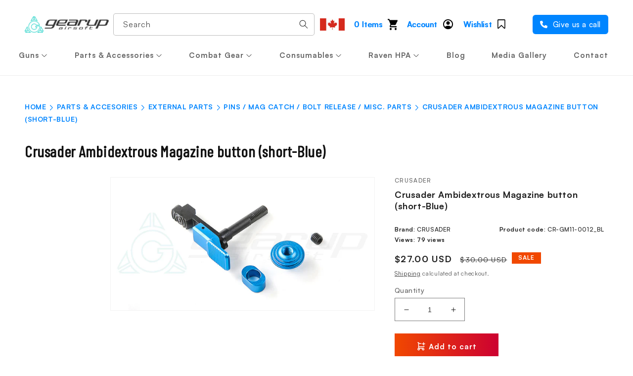

--- FILE ---
content_type: text/html; charset=utf-8
request_url: https://gearupairsoft.com/en-us/products/crusader-ambidextrous-magazine-button-short-blue
body_size: 64753
content:
<!doctype html>
<html class="no-js" lang="en">
  <head>
<!-- Google Tag Manager -->
<script>
window.dataLayer = window.dataLayer || [];
</script>
<script>(function(w,d,s,l,i){w[l]=w[l]||[];w[l].push({'gtm.start':
new Date().getTime(),event:'gtm.js'});var f=d.getElementsByTagName(s)[0],
j=d.createElement(s),dl=l!='dataLayer'?'&l='+l:'';j.async=true;j.src=
'https://www.googletagmanager.com/gtm.js?id='+i+dl;f.parentNode.insertBefore(j,f);
})(window,document,'script','dataLayer','GTM-T8FPMHPF');</script>
<!-- End Google Tag Manager -->
    <meta charset="utf-8">
    <meta http-equiv="X-UA-Compatible" content="IE=edge">
    <meta name="viewport" content="width=device-width,initial-scale=1">
    <meta name="theme-color" content="">
    
    
        <link rel="canonical" href="https://gearupairsoft.com/en-us/products/crusader-ambidextrous-magazine-button-short-blue" />
    
    <link rel="preconnect" href="https://cdn.shopify.com" crossorigin><link rel="icon" type="image/png" href="//gearupairsoft.com/cdn/shop/files/footer_logo.png?crop=center&height=32&v=1668168049&width=32"><link rel="preconnect" href="https://fonts.shopifycdn.com" crossorigin><title>
      Ambidextrous Magazine button (short/Blue)

    </title>
    
      <meta name="description" content="Crusader Ambidextrous Magazine button (short/Blue) -">
    

    

<meta property="og:site_name" content="Gearup Airsoft">
<meta property="og:url" content="https://gearupairsoft.com/en-us/products/crusader-ambidextrous-magazine-button-short-blue">
<meta property="og:title" content="Ambidextrous Magazine button (short/Blue)">
<meta property="og:type" content="product">
<meta property="og:description" content="Crusader Ambidextrous Magazine button (short/Blue) -"><meta property="og:image" content="http://gearupairsoft.com/cdn/shop/products/CR-GM11-0012_BL.jpg?v=1666379015">
  <meta property="og:image:secure_url" content="https://gearupairsoft.com/cdn/shop/products/CR-GM11-0012_BL.jpg?v=1666379015">
  <meta property="og:image:width" content="1400">
  <meta property="og:image:height" content="700"><meta property="og:price:amount" content="27.00">
  <meta property="og:price:currency" content="USD"><meta name="twitter:site" content="@gearupairsoft"><meta name="twitter:card" content="summary_large_image">
<meta name="twitter:title" content="Ambidextrous Magazine button (short/Blue)">
<meta name="twitter:description" content="Crusader Ambidextrous Magazine button (short/Blue) -">

    
    <script src="//gearupairsoft.com/cdn/shop/t/45/assets/global.js?v=149496944046504657681714038591" defer="defer"></script>
     <script>window.performance && window.performance.mark && window.performance.mark('shopify.content_for_header.start');</script><meta id="shopify-digital-wallet" name="shopify-digital-wallet" content="/66876178713/digital_wallets/dialog">
<meta name="shopify-checkout-api-token" content="c0b13e5d1434fe9f24c9b9162057aaec">
<meta id="in-context-paypal-metadata" data-shop-id="66876178713" data-venmo-supported="false" data-environment="production" data-locale="en_US" data-paypal-v4="true" data-currency="USD">
<link rel="alternate" hreflang="x-default" href="https://gearupairsoft.com/products/crusader-ambidextrous-magazine-button-short-blue">
<link rel="alternate" hreflang="en" href="https://gearupairsoft.com/products/crusader-ambidextrous-magazine-button-short-blue">
<link rel="alternate" hreflang="en-US" href="https://gearupairsoft.com/en-us/products/crusader-ambidextrous-magazine-button-short-blue">
<link rel="alternate" type="application/json+oembed" href="https://gearupairsoft.com/en-us/products/crusader-ambidextrous-magazine-button-short-blue.oembed">
<script async="async" src="/checkouts/internal/preloads.js?locale=en-US"></script>
<link rel="preconnect" href="https://shop.app" crossorigin="anonymous">
<script async="async" src="https://shop.app/checkouts/internal/preloads.js?locale=en-US&shop_id=66876178713" crossorigin="anonymous"></script>
<script id="apple-pay-shop-capabilities" type="application/json">{"shopId":66876178713,"countryCode":"CA","currencyCode":"USD","merchantCapabilities":["supports3DS"],"merchantId":"gid:\/\/shopify\/Shop\/66876178713","merchantName":"Gearup Airsoft","requiredBillingContactFields":["postalAddress","email"],"requiredShippingContactFields":["postalAddress","email"],"shippingType":"shipping","supportedNetworks":["visa","masterCard","amex","discover","interac","jcb"],"total":{"type":"pending","label":"Gearup Airsoft","amount":"1.00"},"shopifyPaymentsEnabled":true,"supportsSubscriptions":true}</script>
<script id="shopify-features" type="application/json">{"accessToken":"c0b13e5d1434fe9f24c9b9162057aaec","betas":["rich-media-storefront-analytics"],"domain":"gearupairsoft.com","predictiveSearch":true,"shopId":66876178713,"locale":"en"}</script>
<script>var Shopify = Shopify || {};
Shopify.shop = "gearup-sample.myshopify.com";
Shopify.locale = "en";
Shopify.currency = {"active":"USD","rate":"0.7436463"};
Shopify.country = "US";
Shopify.theme = {"name":"Gearup Nav (mobile version) Apr 25","id":167727923481,"schema_name":"Dawn","schema_version":"7.0.1","theme_store_id":null,"role":"main"};
Shopify.theme.handle = "null";
Shopify.theme.style = {"id":null,"handle":null};
Shopify.cdnHost = "gearupairsoft.com/cdn";
Shopify.routes = Shopify.routes || {};
Shopify.routes.root = "/en-us/";</script>
<script type="module">!function(o){(o.Shopify=o.Shopify||{}).modules=!0}(window);</script>
<script>!function(o){function n(){var o=[];function n(){o.push(Array.prototype.slice.apply(arguments))}return n.q=o,n}var t=o.Shopify=o.Shopify||{};t.loadFeatures=n(),t.autoloadFeatures=n()}(window);</script>
<script>
  window.ShopifyPay = window.ShopifyPay || {};
  window.ShopifyPay.apiHost = "shop.app\/pay";
  window.ShopifyPay.redirectState = null;
</script>
<script id="shop-js-analytics" type="application/json">{"pageType":"product"}</script>
<script defer="defer" async type="module" src="//gearupairsoft.com/cdn/shopifycloud/shop-js/modules/v2/client.init-shop-cart-sync_BT-GjEfc.en.esm.js"></script>
<script defer="defer" async type="module" src="//gearupairsoft.com/cdn/shopifycloud/shop-js/modules/v2/chunk.common_D58fp_Oc.esm.js"></script>
<script defer="defer" async type="module" src="//gearupairsoft.com/cdn/shopifycloud/shop-js/modules/v2/chunk.modal_xMitdFEc.esm.js"></script>
<script type="module">
  await import("//gearupairsoft.com/cdn/shopifycloud/shop-js/modules/v2/client.init-shop-cart-sync_BT-GjEfc.en.esm.js");
await import("//gearupairsoft.com/cdn/shopifycloud/shop-js/modules/v2/chunk.common_D58fp_Oc.esm.js");
await import("//gearupairsoft.com/cdn/shopifycloud/shop-js/modules/v2/chunk.modal_xMitdFEc.esm.js");

  window.Shopify.SignInWithShop?.initShopCartSync?.({"fedCMEnabled":true,"windoidEnabled":true});

</script>
<script>
  window.Shopify = window.Shopify || {};
  if (!window.Shopify.featureAssets) window.Shopify.featureAssets = {};
  window.Shopify.featureAssets['shop-js'] = {"shop-cart-sync":["modules/v2/client.shop-cart-sync_DZOKe7Ll.en.esm.js","modules/v2/chunk.common_D58fp_Oc.esm.js","modules/v2/chunk.modal_xMitdFEc.esm.js"],"init-fed-cm":["modules/v2/client.init-fed-cm_B6oLuCjv.en.esm.js","modules/v2/chunk.common_D58fp_Oc.esm.js","modules/v2/chunk.modal_xMitdFEc.esm.js"],"shop-cash-offers":["modules/v2/client.shop-cash-offers_D2sdYoxE.en.esm.js","modules/v2/chunk.common_D58fp_Oc.esm.js","modules/v2/chunk.modal_xMitdFEc.esm.js"],"shop-login-button":["modules/v2/client.shop-login-button_QeVjl5Y3.en.esm.js","modules/v2/chunk.common_D58fp_Oc.esm.js","modules/v2/chunk.modal_xMitdFEc.esm.js"],"pay-button":["modules/v2/client.pay-button_DXTOsIq6.en.esm.js","modules/v2/chunk.common_D58fp_Oc.esm.js","modules/v2/chunk.modal_xMitdFEc.esm.js"],"shop-button":["modules/v2/client.shop-button_DQZHx9pm.en.esm.js","modules/v2/chunk.common_D58fp_Oc.esm.js","modules/v2/chunk.modal_xMitdFEc.esm.js"],"avatar":["modules/v2/client.avatar_BTnouDA3.en.esm.js"],"init-windoid":["modules/v2/client.init-windoid_CR1B-cfM.en.esm.js","modules/v2/chunk.common_D58fp_Oc.esm.js","modules/v2/chunk.modal_xMitdFEc.esm.js"],"init-shop-for-new-customer-accounts":["modules/v2/client.init-shop-for-new-customer-accounts_C_vY_xzh.en.esm.js","modules/v2/client.shop-login-button_QeVjl5Y3.en.esm.js","modules/v2/chunk.common_D58fp_Oc.esm.js","modules/v2/chunk.modal_xMitdFEc.esm.js"],"init-shop-email-lookup-coordinator":["modules/v2/client.init-shop-email-lookup-coordinator_BI7n9ZSv.en.esm.js","modules/v2/chunk.common_D58fp_Oc.esm.js","modules/v2/chunk.modal_xMitdFEc.esm.js"],"init-shop-cart-sync":["modules/v2/client.init-shop-cart-sync_BT-GjEfc.en.esm.js","modules/v2/chunk.common_D58fp_Oc.esm.js","modules/v2/chunk.modal_xMitdFEc.esm.js"],"shop-toast-manager":["modules/v2/client.shop-toast-manager_DiYdP3xc.en.esm.js","modules/v2/chunk.common_D58fp_Oc.esm.js","modules/v2/chunk.modal_xMitdFEc.esm.js"],"init-customer-accounts":["modules/v2/client.init-customer-accounts_D9ZNqS-Q.en.esm.js","modules/v2/client.shop-login-button_QeVjl5Y3.en.esm.js","modules/v2/chunk.common_D58fp_Oc.esm.js","modules/v2/chunk.modal_xMitdFEc.esm.js"],"init-customer-accounts-sign-up":["modules/v2/client.init-customer-accounts-sign-up_iGw4briv.en.esm.js","modules/v2/client.shop-login-button_QeVjl5Y3.en.esm.js","modules/v2/chunk.common_D58fp_Oc.esm.js","modules/v2/chunk.modal_xMitdFEc.esm.js"],"shop-follow-button":["modules/v2/client.shop-follow-button_CqMgW2wH.en.esm.js","modules/v2/chunk.common_D58fp_Oc.esm.js","modules/v2/chunk.modal_xMitdFEc.esm.js"],"checkout-modal":["modules/v2/client.checkout-modal_xHeaAweL.en.esm.js","modules/v2/chunk.common_D58fp_Oc.esm.js","modules/v2/chunk.modal_xMitdFEc.esm.js"],"shop-login":["modules/v2/client.shop-login_D91U-Q7h.en.esm.js","modules/v2/chunk.common_D58fp_Oc.esm.js","modules/v2/chunk.modal_xMitdFEc.esm.js"],"lead-capture":["modules/v2/client.lead-capture_BJmE1dJe.en.esm.js","modules/v2/chunk.common_D58fp_Oc.esm.js","modules/v2/chunk.modal_xMitdFEc.esm.js"],"payment-terms":["modules/v2/client.payment-terms_Ci9AEqFq.en.esm.js","modules/v2/chunk.common_D58fp_Oc.esm.js","modules/v2/chunk.modal_xMitdFEc.esm.js"]};
</script>
<script>(function() {
  var isLoaded = false;
  function asyncLoad() {
    if (isLoaded) return;
    isLoaded = true;
    var urls = ["https:\/\/rio.pwztag.com\/rio.js?shop=gearup-sample.myshopify.com","https:\/\/www.hukcommerce.com\/apps_shopify\/assets\/js\/script.js?shop=gearup-sample.myshopify.com","https:\/\/wishlisthero-assets.revampco.com\/store-front\/bundle2.js?shop=gearup-sample.myshopify.com","https:\/\/www.hukcommerce.com\/apps\/mega-menu-creator-pro\/assets\/js\/scriptfe.js?shop=gearup-sample.myshopify.com","https:\/\/d23dclunsivw3h.cloudfront.net\/redirect-app.js?shop=gearup-sample.myshopify.com","https:\/\/av-northern-apps.com\/js\/agecheckerplus_mG35tH2eGxRu7PQW.js?shop=gearup-sample.myshopify.com","https:\/\/most-viewed-products.herokuapp.com\/app\/main.min.js?shop=gearup-sample.myshopify.com","https:\/\/cdn.hextom.com\/js\/freeshippingbar.js?shop=gearup-sample.myshopify.com"];
    for (var i = 0; i < urls.length; i++) {
      var s = document.createElement('script');
      s.type = 'text/javascript';
      s.async = true;
      s.src = urls[i];
      var x = document.getElementsByTagName('script')[0];
      x.parentNode.insertBefore(s, x);
    }
  };
  if(window.attachEvent) {
    window.attachEvent('onload', asyncLoad);
  } else {
    window.addEventListener('load', asyncLoad, false);
  }
})();</script>
<script id="__st">var __st={"a":66876178713,"offset":-18000,"reqid":"adbf272a-4f94-49c0-9f29-a83d6f98e484-1769477880","pageurl":"gearupairsoft.com\/en-us\/products\/crusader-ambidextrous-magazine-button-short-blue","u":"6418801abaa5","p":"product","rtyp":"product","rid":7969021329689};</script>
<script>window.ShopifyPaypalV4VisibilityTracking = true;</script>
<script id="captcha-bootstrap">!function(){'use strict';const t='contact',e='account',n='new_comment',o=[[t,t],['blogs',n],['comments',n],[t,'customer']],c=[[e,'customer_login'],[e,'guest_login'],[e,'recover_customer_password'],[e,'create_customer']],r=t=>t.map((([t,e])=>`form[action*='/${t}']:not([data-nocaptcha='true']) input[name='form_type'][value='${e}']`)).join(','),a=t=>()=>t?[...document.querySelectorAll(t)].map((t=>t.form)):[];function s(){const t=[...o],e=r(t);return a(e)}const i='password',u='form_key',d=['recaptcha-v3-token','g-recaptcha-response','h-captcha-response',i],f=()=>{try{return window.sessionStorage}catch{return}},m='__shopify_v',_=t=>t.elements[u];function p(t,e,n=!1){try{const o=window.sessionStorage,c=JSON.parse(o.getItem(e)),{data:r}=function(t){const{data:e,action:n}=t;return t[m]||n?{data:e,action:n}:{data:t,action:n}}(c);for(const[e,n]of Object.entries(r))t.elements[e]&&(t.elements[e].value=n);n&&o.removeItem(e)}catch(o){console.error('form repopulation failed',{error:o})}}const l='form_type',E='cptcha';function T(t){t.dataset[E]=!0}const w=window,h=w.document,L='Shopify',v='ce_forms',y='captcha';let A=!1;((t,e)=>{const n=(g='f06e6c50-85a8-45c8-87d0-21a2b65856fe',I='https://cdn.shopify.com/shopifycloud/storefront-forms-hcaptcha/ce_storefront_forms_captcha_hcaptcha.v1.5.2.iife.js',D={infoText:'Protected by hCaptcha',privacyText:'Privacy',termsText:'Terms'},(t,e,n)=>{const o=w[L][v],c=o.bindForm;if(c)return c(t,g,e,D).then(n);var r;o.q.push([[t,g,e,D],n]),r=I,A||(h.body.append(Object.assign(h.createElement('script'),{id:'captcha-provider',async:!0,src:r})),A=!0)});var g,I,D;w[L]=w[L]||{},w[L][v]=w[L][v]||{},w[L][v].q=[],w[L][y]=w[L][y]||{},w[L][y].protect=function(t,e){n(t,void 0,e),T(t)},Object.freeze(w[L][y]),function(t,e,n,w,h,L){const[v,y,A,g]=function(t,e,n){const i=e?o:[],u=t?c:[],d=[...i,...u],f=r(d),m=r(i),_=r(d.filter((([t,e])=>n.includes(e))));return[a(f),a(m),a(_),s()]}(w,h,L),I=t=>{const e=t.target;return e instanceof HTMLFormElement?e:e&&e.form},D=t=>v().includes(t);t.addEventListener('submit',(t=>{const e=I(t);if(!e)return;const n=D(e)&&!e.dataset.hcaptchaBound&&!e.dataset.recaptchaBound,o=_(e),c=g().includes(e)&&(!o||!o.value);(n||c)&&t.preventDefault(),c&&!n&&(function(t){try{if(!f())return;!function(t){const e=f();if(!e)return;const n=_(t);if(!n)return;const o=n.value;o&&e.removeItem(o)}(t);const e=Array.from(Array(32),(()=>Math.random().toString(36)[2])).join('');!function(t,e){_(t)||t.append(Object.assign(document.createElement('input'),{type:'hidden',name:u})),t.elements[u].value=e}(t,e),function(t,e){const n=f();if(!n)return;const o=[...t.querySelectorAll(`input[type='${i}']`)].map((({name:t})=>t)),c=[...d,...o],r={};for(const[a,s]of new FormData(t).entries())c.includes(a)||(r[a]=s);n.setItem(e,JSON.stringify({[m]:1,action:t.action,data:r}))}(t,e)}catch(e){console.error('failed to persist form',e)}}(e),e.submit())}));const S=(t,e)=>{t&&!t.dataset[E]&&(n(t,e.some((e=>e===t))),T(t))};for(const o of['focusin','change'])t.addEventListener(o,(t=>{const e=I(t);D(e)&&S(e,y())}));const B=e.get('form_key'),M=e.get(l),P=B&&M;t.addEventListener('DOMContentLoaded',(()=>{const t=y();if(P)for(const e of t)e.elements[l].value===M&&p(e,B);[...new Set([...A(),...v().filter((t=>'true'===t.dataset.shopifyCaptcha))])].forEach((e=>S(e,t)))}))}(h,new URLSearchParams(w.location.search),n,t,e,['guest_login'])})(!0,!0)}();</script>
<script integrity="sha256-4kQ18oKyAcykRKYeNunJcIwy7WH5gtpwJnB7kiuLZ1E=" data-source-attribution="shopify.loadfeatures" defer="defer" src="//gearupairsoft.com/cdn/shopifycloud/storefront/assets/storefront/load_feature-a0a9edcb.js" crossorigin="anonymous"></script>
<script crossorigin="anonymous" defer="defer" src="//gearupairsoft.com/cdn/shopifycloud/storefront/assets/shopify_pay/storefront-65b4c6d7.js?v=20250812"></script>
<script data-source-attribution="shopify.dynamic_checkout.dynamic.init">var Shopify=Shopify||{};Shopify.PaymentButton=Shopify.PaymentButton||{isStorefrontPortableWallets:!0,init:function(){window.Shopify.PaymentButton.init=function(){};var t=document.createElement("script");t.src="https://gearupairsoft.com/cdn/shopifycloud/portable-wallets/latest/portable-wallets.en.js",t.type="module",document.head.appendChild(t)}};
</script>
<script data-source-attribution="shopify.dynamic_checkout.buyer_consent">
  function portableWalletsHideBuyerConsent(e){var t=document.getElementById("shopify-buyer-consent"),n=document.getElementById("shopify-subscription-policy-button");t&&n&&(t.classList.add("hidden"),t.setAttribute("aria-hidden","true"),n.removeEventListener("click",e))}function portableWalletsShowBuyerConsent(e){var t=document.getElementById("shopify-buyer-consent"),n=document.getElementById("shopify-subscription-policy-button");t&&n&&(t.classList.remove("hidden"),t.removeAttribute("aria-hidden"),n.addEventListener("click",e))}window.Shopify?.PaymentButton&&(window.Shopify.PaymentButton.hideBuyerConsent=portableWalletsHideBuyerConsent,window.Shopify.PaymentButton.showBuyerConsent=portableWalletsShowBuyerConsent);
</script>
<script data-source-attribution="shopify.dynamic_checkout.cart.bootstrap">document.addEventListener("DOMContentLoaded",(function(){function t(){return document.querySelector("shopify-accelerated-checkout-cart, shopify-accelerated-checkout")}if(t())Shopify.PaymentButton.init();else{new MutationObserver((function(e,n){t()&&(Shopify.PaymentButton.init(),n.disconnect())})).observe(document.body,{childList:!0,subtree:!0})}}));
</script>
<link id="shopify-accelerated-checkout-styles" rel="stylesheet" media="screen" href="https://gearupairsoft.com/cdn/shopifycloud/portable-wallets/latest/accelerated-checkout-backwards-compat.css" crossorigin="anonymous">
<style id="shopify-accelerated-checkout-cart">
        #shopify-buyer-consent {
  margin-top: 1em;
  display: inline-block;
  width: 100%;
}

#shopify-buyer-consent.hidden {
  display: none;
}

#shopify-subscription-policy-button {
  background: none;
  border: none;
  padding: 0;
  text-decoration: underline;
  font-size: inherit;
  cursor: pointer;
}

#shopify-subscription-policy-button::before {
  box-shadow: none;
}

      </style>
<script id="sections-script" data-sections="header,footer" defer="defer" src="//gearupairsoft.com/cdn/shop/t/45/compiled_assets/scripts.js?v=3843"></script>
<script>window.performance && window.performance.mark && window.performance.mark('shopify.content_for_header.end');</script>


    <style data-shopify>
      @font-face {
  font-family: Assistant;
  font-weight: 400;
  font-style: normal;
  font-display: swap;
  src: url("//gearupairsoft.com/cdn/fonts/assistant/assistant_n4.9120912a469cad1cc292572851508ca49d12e768.woff2") format("woff2"),
       url("//gearupairsoft.com/cdn/fonts/assistant/assistant_n4.6e9875ce64e0fefcd3f4446b7ec9036b3ddd2985.woff") format("woff");
}

      @font-face {
  font-family: Assistant;
  font-weight: 700;
  font-style: normal;
  font-display: swap;
  src: url("//gearupairsoft.com/cdn/fonts/assistant/assistant_n7.bf44452348ec8b8efa3aa3068825305886b1c83c.woff2") format("woff2"),
       url("//gearupairsoft.com/cdn/fonts/assistant/assistant_n7.0c887fee83f6b3bda822f1150b912c72da0f7b64.woff") format("woff");
}

      
      
      @font-face {
  font-family: Assistant;
  font-weight: 400;
  font-style: normal;
  font-display: swap;
  src: url("//gearupairsoft.com/cdn/fonts/assistant/assistant_n4.9120912a469cad1cc292572851508ca49d12e768.woff2") format("woff2"),
       url("//gearupairsoft.com/cdn/fonts/assistant/assistant_n4.6e9875ce64e0fefcd3f4446b7ec9036b3ddd2985.woff") format("woff");
}


      :root {
        --font-body-family: Assistant, sans-serif;
        --font-body-style: normal;
        --font-body-weight: 400;
        --font-body-weight-bold: 700;

        --font-heading-family: Assistant, sans-serif;
        --font-heading-style: normal;
        --font-heading-weight: 400;

        --font-body-scale: 1.0;
        --font-heading-scale: 1.0;

        --color-base-text: 18, 18, 18;
        --color-shadow: 18, 18, 18;
        --color-base-background-1: 255, 255, 255;
        --color-base-background-2: 243, 243, 243;
        --color-base-solid-button-labels: 255, 255, 255;
        --color-base-outline-button-labels: 18, 18, 18;
        --color-base-accent-1: 18, 18, 18;
        --color-base-accent-2: 19, 31, 50;
        --payment-terms-background-color: #ffffff;

        --gradient-base-background-1: #ffffff;
        --gradient-base-background-2: #f3f3f3;
        --gradient-base-accent-1: #121212;
        --gradient-base-accent-2: #131f32;

        --media-padding: px;
        --media-border-opacity: 0.05;
        --media-border-width: 1px;
        --media-radius: 0px;
        --media-shadow-opacity: 0.0;
        --media-shadow-horizontal-offset: 0px;
        --media-shadow-vertical-offset: 4px;
        --media-shadow-blur-radius: 5px;
        --media-shadow-visible: 0;

        --page-width: 130rem;
        --page-width-margin: 0rem;

        --product-card-image-padding: 0.0rem;
        --product-card-corner-radius: 0.0rem;
        --product-card-text-alignment: left;
        --product-card-border-width: 0.0rem;
        --product-card-border-opacity: 0.1;
        --product-card-shadow-opacity: 0.0;
        --product-card-shadow-visible: 0;
        --product-card-shadow-horizontal-offset: 0.0rem;
        --product-card-shadow-vertical-offset: 0.4rem;
        --product-card-shadow-blur-radius: 0.5rem;

        --collection-card-image-padding: 0.0rem;
        --collection-card-corner-radius: 0.0rem;
        --collection-card-text-alignment: left;
        --collection-card-border-width: 0.0rem;
        --collection-card-border-opacity: 0.1;
        --collection-card-shadow-opacity: 0.0;
        --collection-card-shadow-visible: 0;
        --collection-card-shadow-horizontal-offset: 0.0rem;
        --collection-card-shadow-vertical-offset: 0.4rem;
        --collection-card-shadow-blur-radius: 0.5rem;

        --blog-card-image-padding: 0.0rem;
        --blog-card-corner-radius: 0.0rem;
        --blog-card-text-alignment: left;
        --blog-card-border-width: 0.0rem;
        --blog-card-border-opacity: 0.1;
        --blog-card-shadow-opacity: 0.0;
        --blog-card-shadow-visible: 0;
        --blog-card-shadow-horizontal-offset: 0.0rem;
        --blog-card-shadow-vertical-offset: 0.4rem;
        --blog-card-shadow-blur-radius: 0.5rem;

        --badge-corner-radius: 4.0rem;

        --popup-border-width: 1px;
        --popup-border-opacity: 0.1;
        --popup-corner-radius: 0px;
        --popup-shadow-opacity: 0.0;
        --popup-shadow-horizontal-offset: 0px;
        --popup-shadow-vertical-offset: 4px;
        --popup-shadow-blur-radius: 5px;

        --drawer-border-width: 1px;
        --drawer-border-opacity: 0.1;
        --drawer-shadow-opacity: 0.0;
        --drawer-shadow-horizontal-offset: 0px;
        --drawer-shadow-vertical-offset: 4px;
        --drawer-shadow-blur-radius: 5px;

        --spacing-sections-desktop: 0px;
        --spacing-sections-mobile: 0px;

        --grid-desktop-vertical-spacing: 8px;
        --grid-desktop-horizontal-spacing: 8px;
        --grid-mobile-vertical-spacing: 4px;
        --grid-mobile-horizontal-spacing: 4px;

        --text-boxes-border-opacity: 0.1;
        --text-boxes-border-width: 0px;
        --text-boxes-radius: 0px;
        --text-boxes-shadow-opacity: 0.0;
        --text-boxes-shadow-visible: 0;
        --text-boxes-shadow-horizontal-offset: 0px;
        --text-boxes-shadow-vertical-offset: 4px;
        --text-boxes-shadow-blur-radius: 5px;

        --buttons-radius: 0px;
        --buttons-radius-outset: 0px;
        --buttons-border-width: 1px;
        --buttons-border-opacity: 1.0;
        --buttons-shadow-opacity: 0.0;
        --buttons-shadow-visible: 0;
        --buttons-shadow-horizontal-offset: 0px;
        --buttons-shadow-vertical-offset: 4px;
        --buttons-shadow-blur-radius: 5px;
        --buttons-border-offset: 0px;

        --inputs-radius: 0px;
        --inputs-border-width: 1px;
        --inputs-border-opacity: 0.55;
        --inputs-shadow-opacity: 0.0;
        --inputs-shadow-horizontal-offset: 0px;
        --inputs-margin-offset: 0px;
        --inputs-shadow-vertical-offset: 4px;
        --inputs-shadow-blur-radius: 5px;
        --inputs-radius-outset: 0px;

        --variant-pills-radius: 40px;
        --variant-pills-border-width: 1px;
        --variant-pills-border-opacity: 0.55;
        --variant-pills-shadow-opacity: 0.0;
        --variant-pills-shadow-horizontal-offset: 0px;
        --variant-pills-shadow-vertical-offset: 4px;
        --variant-pills-shadow-blur-radius: 5px;
      }

      *,
      *::before,
      *::after {
        box-sizing: inherit;
      }

      html {
        box-sizing: border-box;
        font-size: calc(var(--font-body-scale) * 62.5%);
        height: 100%;
      }

      body {
        display: grid;
        grid-template-rows: auto auto 1fr auto;
        grid-template-columns: 100%;
        min-height: 100%;
        margin: 0;
        font-size: 1.5rem;
        letter-spacing: 0.06rem;
        line-height: calc(1 + 0.8 / var(--font-body-scale));
        font-family: var(--font-body-family);
        font-style: var(--font-body-style);
        font-weight: var(--font-body-weight);
      }

      @media screen and (min-width: 750px) {
        body {
          font-size: 1.6rem;
        }
      }
    </style>

    <link href="//gearupairsoft.com/cdn/shop/t/45/assets/base.css?v=27811963967797216091714125316" rel="stylesheet" type="text/css" media="all" /> 
    
    <link rel="preload" href="//gearupairsoft.com/cdn/shop/t/45/assets/customfe_local.css?v=56863356085756587191714038591" as="style" media="all">
    <link rel="preload" href="//gearupairsoft.com/cdn/shop/t/45/assets/custom-header.css?v=94055830929338708211714038591" as="style" media="all" ><link rel="preload" as="font" href="//gearupairsoft.com/cdn/fonts/assistant/assistant_n4.9120912a469cad1cc292572851508ca49d12e768.woff2" type="font/woff2" crossorigin><link rel="preload" as="font" href="//gearupairsoft.com/cdn/fonts/assistant/assistant_n4.9120912a469cad1cc292572851508ca49d12e768.woff2" type="font/woff2" crossorigin><link rel="stylesheet" href="//gearupairsoft.com/cdn/shop/t/45/assets/component-predictive-search.css?v=83512081251802922551714038591" media="print" onload="this.media='all'"><script>document.documentElement.className = document.documentElement.className.replace('no-js', 'js');
    if (Shopify.designMode) {
      document.documentElement.classList.add('shopify-design-mode');
    }
    </script>
  
<!-- Font icon for header icons -->
<link href="https://wishlisthero-assets.revampco.com/safe-icons/css/wishlisthero-icons.css" rel="stylesheet"/>
<!-- Style for floating buttons and others -->
<style type="text/css">
    .wishlisthero-floating {
        position: absolute;
          left: auto;
        right: 10px !important; 
        top: 5px;
        z-index: 2;
        border-radius: 100%;
    }
.MuiLink-underlineHover .MuiCardMedia-root{
display:block;
background-size: contain;
}
#wishlist-hero-add-notification .MuiCardContent-root div{
display:block;
}

 @media(min-width:1300px){
   .product-item__link.product-item__image--margins .wishlisthero-floating{
         right: 50%; margin-right: -295px;  
 }
}
    .wishlisthero-floating:hover {
        background-color: rgba(0, 0, 0, 0.05);
    }

    .wishlisthero-floating button {
        font-size: 20px !important;
        width: 40px !important;
        padding: 0.125em 0 0 !important;
    }
.MuiTypography-body2 ,.MuiTypography-body1 ,.MuiTypography-caption ,.MuiTypography-button ,.MuiTypography-h1 ,.MuiTypography-h2 ,.MuiTypography-h3 ,.MuiTypography-h4 ,.MuiTypography-h5 ,.MuiTypography-h6 ,.MuiTypography-subtitle1 ,.MuiTypography-subtitle2 ,.MuiTypography-overline , MuiButton-root{
     font-family: inherit !important; /*Roboto, Helvetica, Arial, sans-serif;*/
}
.MuiTypography-h1 , .MuiTypography-h2 , .MuiTypography-h3 , .MuiTypography-h4 , .MuiTypography-h5 , .MuiTypography-h6 , .MuiButton-root, .MuiCardHeader-title a{
     font-family: ,  !important;
}

    /****************************************************************************************/
    /* For some theme shared view need some spacing */
    /*
    #wishlist-hero-shared-list-view {
  margin-top: 15px;
  margin-bottom: 15px;
}
#wishlist-hero-shared-list-view h1 {
  padding-left: 5px;
}
*/

#wishlisthero-product-page-button-container {
  padding-top: 10px;
}
    /****************************************************************************************/
    /* #wishlisthero-product-page-button-container button {
  padding-left: 1px !important;
} */
    /****************************************************************************************/
    /* Customize the indicator when wishlist has items AND the normal indicator not working */
    .site-header__icon span.wishlist-hero-items-count {
  position: absolute;


  width: 1.7rem;
  height: 1.7rem;
}
    .site-header__icon span.wishlist-hero-items-count.wishlist-hero-items-count-exists {
  display: flex !important;
}
.wishlist-hero-header-icon i.wlh-Icon{
   padding-bottom:inherit !important; 
}/*@media screen and (max-width: 749px) {
.site-header__icon span.wishlist-hero-items-count {

right: -2px;
top: -4.5px;
}
}*/
</style>
<script>window.wishlisthero_cartDotClasses=['wishlist-hero-items-count-text-plain','cart-count-bubble'];</script>
<script>window.wishlisthero_buttonProdPageClasses=['btn product__form--add-to-cart', 'btn','btn--secondary-accent', 'button button--full-width product-form__buttons'];</script>
<script>window.wishlisthero_buttonProdPageFontSize='auto';</script> <script type='text/javascript'>try{
   window.WishListHero_setting = {"ButtonColor":"rgba(255, 255, 255, 1)","IconColor":"rgba(255, 255, 255, 1)","IconType":"Bookmark","ButtonTextBeforeAdding":"Add to Wishlist","ButtonTextAfterAdding":"ADDED TO WISHLIST","AnimationAfterAddition":"Blink","ButtonTextAddToCart":"ADD TO CART","ButtonTextOutOfStock":"OUT OF STOCK","ButtonTextAddAllToCart":"ADD ALL TO CART","ButtonTextRemoveAllToCart":"REMOVE ALL FROM WISHLIST","AddedProductNotificationText":"Product added to wishlist successfully","AddedProductToCartNotificationText":"Product added to cart successfully","ViewCartLinkText":"View Cart","SharePopup_TitleText":"Share My wishlist","SharePopup_shareBtnText":"Share","SharePopup_shareHederText":"Share on Social Networks","SharePopup_shareCopyText":"Or copy Wishlist link to share","SharePopup_shareCancelBtnText":"cancel","SharePopup_shareCopyBtnText":"copy","SendEMailPopup_BtnText":"send email","SendEMailPopup_FromText":"From Name","SendEMailPopup_ToText":"To email","SendEMailPopup_BodyText":"Body","SendEMailPopup_SendBtnText":"send","SendEMailPopup_TitleText":"Send My Wislist via Email","AddProductMessageText":"Are you sure you want to add all items to cart ?","RemoveProductMessageText":"Are you sure you want to remove this item from your wishlist ?","RemoveAllProductMessageText":"Are you sure you want to remove all items from your wishlist ?","RemovedProductNotificationText":"Product removed from wishlist successfully","AddAllOutOfStockProductNotificationText":"There seems to have been an issue adding items to cart, please try again later","RemovePopupOkText":"ok","RemovePopup_HeaderText":"ARE YOU SURE?","ViewWishlistText":"View wishlist","EmptyWishlistText":"there are no items in this wishlist","BuyNowButtonText":"Buy Now","BuyNowButtonColor":"rgb(144, 86, 162)","BuyNowTextButtonColor":"rgb(255, 255, 255)","Wishlist_Title":"My Wishlist","WishlistHeaderTitleAlignment":"Left","WishlistProductImageSize":"Normal","PriceColor":"rgb(0, 122, 206)","HeaderFontSize":"30","PriceFontSize":"18","ProductNameFontSize":"18","LaunchPointType":"header_menu","DisplayWishlistAs":"popup_window","DisplayButtonAs":"button_with_icon","PopupSize":"md","HideAddToCartButton":false,"NoRedirectAfterAddToCart":false,"DisableGuestCustomer":false,"LoginPopupContent":"Please login to save your wishlist across devices.","LoginPopupLoginBtnText":"Login","LoginPopupContentFontSize":"20","NotificationPopupPosition":"right","WishlistButtonTextColor":"rgba(0, 0, 0, 1)","EnableRemoveFromWishlistAfterAddButtonText":"REMOVE FROM WISHLIST","_id":"636e3baf338b2b51db2876bd","EnableCollection":false,"EnableShare":true,"RemovePowerBy":false,"EnableFBPixel":false,"DisapleApp":false,"FloatPointPossition":"bottom_right","HeartStateToggle":true,"HeaderMenuItemsIndicator":true,"EnableRemoveFromWishlistAfterAdd":true,"CollectionViewAddedToWishlistIconBackgroundColor":"","CollectionViewAddedToWishlistIconColor":"","CollectionViewIconBackgroundColor":"rgba(255, 255, 255, 1)","CollectionViewIconColor":"rgba(0, 133, 255, 1)","CollectionViewIconPlacment":"Right","Shop":"gearup-sample.myshopify.com","shop":"gearup-sample.myshopify.com","Status":"Active","Plan":"FREE"};  
  }catch(e){ console.error('Error loading config',e); } </script>
  <script id="hukmegamenu-data" type="application/json">{}</script>

  <meta name="google-site-verification" content="hLU4fMUD3Upy4UkMu_aEpXOHEVHNDgx4e0TkaSnZ­joM" />
  <!-- BEGIN app block: shopify://apps/sc-easy-redirects/blocks/app/be3f8dbd-5d43-46b4-ba43-2d65046054c2 -->
    <!-- common for all pages -->
    
    
        <script src="https://cdn.shopify.com/extensions/264f3360-3201-4ab7-9087-2c63466c86a3/sc-easy-redirects-5/assets/esc-redirect-app-live-feature.js" async></script>
    




<!-- END app block --><!-- BEGIN app block: shopify://apps/wishlist-hero/blocks/app-embed/a9a5079b-59e8-47cb-b659-ecf1c60b9b72 -->


  <script type="application/json" id="WH-ProductJson-product-template">
    {"id":7969021329689,"title":"Crusader Ambidextrous Magazine button (short-Blue)","handle":"crusader-ambidextrous-magazine-button-short-blue","description":"","published_at":"2022-10-21T15:03:34-04:00","created_at":"2022-10-21T15:03:34-04:00","vendor":"CRUSADER","type":"","tags":["(short\/blue)","10-percent-Discounty","ambidextrous","bolt","button","catch","crusader","magazine","misc.","parts","Parts \u0026 Accesories","pins","Pins \/ Mag Catch \/ Bolt Release \/ Misc. Parts","release"],"price":2700,"price_min":2700,"price_max":2700,"available":true,"price_varies":false,"compare_at_price":3000,"compare_at_price_min":3000,"compare_at_price_max":3000,"compare_at_price_varies":false,"variants":[{"id":43657375940889,"title":"Default Title","option1":"Default Title","option2":null,"option3":null,"sku":"CR-GM11-0012_BL","requires_shipping":true,"taxable":true,"featured_image":null,"available":true,"name":"Crusader Ambidextrous Magazine button (short-Blue)","public_title":null,"options":["Default Title"],"price":2700,"weight":200,"compare_at_price":3000,"inventory_management":"shopify","barcode":"","requires_selling_plan":false,"selling_plan_allocations":[]}],"images":["\/\/gearupairsoft.com\/cdn\/shop\/products\/CR-GM11-0012_BL.jpg?v=1666379015"],"featured_image":"\/\/gearupairsoft.com\/cdn\/shop\/products\/CR-GM11-0012_BL.jpg?v=1666379015","options":["Title"],"media":[{"alt":null,"id":32063541772569,"position":1,"preview_image":{"aspect_ratio":2.0,"height":700,"width":1400,"src":"\/\/gearupairsoft.com\/cdn\/shop\/products\/CR-GM11-0012_BL.jpg?v=1666379015"},"aspect_ratio":2.0,"height":700,"media_type":"image","src":"\/\/gearupairsoft.com\/cdn\/shop\/products\/CR-GM11-0012_BL.jpg?v=1666379015","width":1400}],"requires_selling_plan":false,"selling_plan_groups":[],"content":""}
  </script>

<script type="text/javascript">
  
    window.wishlisthero_buttonProdPageClasses = [];
  
  
    window.wishlisthero_cartDotClasses = [];
  
</script>
<!-- BEGIN app snippet: extraStyles -->

<style>
  .wishlisthero-floating {
    position: absolute;
    top: 5px;
    z-index: 21;
    border-radius: 100%;
    width: fit-content;
    right: 5px;
    left: auto;
    &.wlh-left-btn {
      left: 5px !important;
      right: auto !important;
    }
    &.wlh-right-btn {
      right: 5px !important;
      left: auto !important;
    }
    
  }
  @media(min-width:1300px) {
    .product-item__link.product-item__image--margins .wishlisthero-floating, {
      
        left: 50% !important;
        margin-left: -295px;
      
    }
  }
  .MuiTypography-h1,.MuiTypography-h2,.MuiTypography-h3,.MuiTypography-h4,.MuiTypography-h5,.MuiTypography-h6,.MuiButton-root,.MuiCardHeader-title a {
    font-family: ,  !important;
  }
</style>






<!-- END app snippet -->
<!-- BEGIN app snippet: renderAssets -->

  <link rel="preload" href="https://cdn.shopify.com/extensions/019badc7-12fe-783e-9dfe-907190f91114/wishlist-hero-81/assets/default.css" as="style" onload="this.onload=null;this.rel='stylesheet'">
  <noscript><link href="//cdn.shopify.com/extensions/019badc7-12fe-783e-9dfe-907190f91114/wishlist-hero-81/assets/default.css" rel="stylesheet" type="text/css" media="all" /></noscript>
  <script defer src="https://cdn.shopify.com/extensions/019badc7-12fe-783e-9dfe-907190f91114/wishlist-hero-81/assets/default.js"></script>
<!-- END app snippet -->


<script type="text/javascript">
  try{
  
    var scr_bdl_path = "https://cdn.shopify.com/extensions/019badc7-12fe-783e-9dfe-907190f91114/wishlist-hero-81/assets/bundle2.js";
    window._wh_asset_path = scr_bdl_path.substring(0,scr_bdl_path.lastIndexOf("/")) + "/";
  

  }catch(e){ console.log(e)}
  try{

  
    window.WishListHero_setting = {"ButtonColor":"rgba(255, 255, 255, 1)","IconColor":"rgba(255, 255, 255, 1)","IconType":"Bookmark","ButtonTextBeforeAdding":"Add to Wishlist","ButtonTextAfterAdding":"ADDED TO WISHLIST","AnimationAfterAddition":"Blink","ButtonTextAddToCart":"ADD TO CART","ButtonTextOutOfStock":"OUT OF STOCK","ButtonTextAddAllToCart":"ADD ALL TO CART","ButtonTextRemoveAllToCart":"REMOVE ALL FROM WISHLIST","AddedProductNotificationText":"Product added to wishlist successfully","AddedProductToCartNotificationText":"Product added to cart successfully","ViewCartLinkText":"View Cart","SharePopup_TitleText":"Share My wishlist","SharePopup_shareBtnText":"Share","SharePopup_shareHederText":"Share on Social Networks","SharePopup_shareCopyText":"Or copy Wishlist link to share","SharePopup_shareCancelBtnText":"cancel","SharePopup_shareCopyBtnText":"copy","SendEMailPopup_BtnText":"send email","SendEMailPopup_FromText":"From Name","SendEMailPopup_ToText":"To email","SendEMailPopup_BodyText":"Body","SendEMailPopup_SendBtnText":"send","SendEMailPopup_TitleText":"Send My Wislist via Email","AddProductMessageText":"Are you sure you want to add all items to cart ?","RemoveProductMessageText":"Are you sure you want to remove this item from your wishlist ?","RemoveAllProductMessageText":"Are you sure you want to remove all items from your wishlist ?","RemovedProductNotificationText":"Product removed from wishlist successfully","AddAllOutOfStockProductNotificationText":"There seems to have been an issue adding items to cart, please try again later","RemovePopupOkText":"ok","RemovePopup_HeaderText":"ARE YOU SURE?","ViewWishlistText":"View wishlist","EmptyWishlistText":"there are no items in this wishlist","BuyNowButtonText":"Buy Now","BuyNowButtonColor":"rgb(144, 86, 162)","BuyNowTextButtonColor":"rgb(255, 255, 255)","Wishlist_Title":"My Wishlist","WishlistHeaderTitleAlignment":"Left","WishlistProductImageSize":"Normal","PriceColor":"rgb(0, 122, 206)","HeaderFontSize":"30","PriceFontSize":"18","ProductNameFontSize":"18","LaunchPointType":"header_menu","DisplayWishlistAs":"popup_window","DisplayButtonAs":"button_with_icon","PopupSize":"md","HideAddToCartButton":false,"NoRedirectAfterAddToCart":false,"DisableGuestCustomer":false,"LoginPopupContent":"Please login to save your wishlist across devices.","LoginPopupLoginBtnText":"Login","LoginPopupContentFontSize":"20","NotificationPopupPosition":"right","WishlistButtonTextColor":"rgba(0, 0, 0, 1)","EnableRemoveFromWishlistAfterAddButtonText":"REMOVE FROM WISHLIST","_id":"636e3baf338b2b51db2876bd","EnableCollection":false,"EnableShare":true,"RemovePowerBy":false,"EnableFBPixel":false,"DisapleApp":false,"FloatPointPossition":"bottom_right","HeartStateToggle":true,"HeaderMenuItemsIndicator":true,"EnableRemoveFromWishlistAfterAdd":true,"CollectionViewAddedToWishlistIconBackgroundColor":"","CollectionViewAddedToWishlistIconColor":"","CollectionViewIconBackgroundColor":"rgba(255, 255, 255, 1)","CollectionViewIconColor":"rgba(0, 133, 255, 1)","CollectionViewIconPlacment":"Right","Shop":"gearup-sample.myshopify.com","shop":"gearup-sample.myshopify.com","Status":"Active","Plan":"FREE"};
    if(typeof(window.WishListHero_setting_theme_override) != "undefined"){
                                                                                window.WishListHero_setting = {
                                                                                    ...window.WishListHero_setting,
                                                                                    ...window.WishListHero_setting_theme_override
                                                                                };
                                                                            }
                                                                            // Done

  

  }catch(e){ console.error('Error loading config',e); }
</script>


  <script src="https://cdn.shopify.com/extensions/019badc7-12fe-783e-9dfe-907190f91114/wishlist-hero-81/assets/bundle2.js" defer></script>



<script type="text/javascript">
  if (!window.__wishlistHeroArriveScriptLoaded) {
    window.__wishlistHeroArriveScriptLoaded = true;
    function wh_loadScript(scriptUrl) {
      const script = document.createElement('script'); script.src = scriptUrl;
      document.body.appendChild(script);
      return new Promise((res, rej) => { script.onload = function () { res(); }; script.onerror = function () { rej(); } });
    }
  }
  document.addEventListener("DOMContentLoaded", () => {
      wh_loadScript('https://cdn.shopify.com/extensions/019badc7-12fe-783e-9dfe-907190f91114/wishlist-hero-81/assets/arrive.min.js').then(function () {
          document.arrive('.wishlist-hero-custom-button', function (wishlistButton) {
              var ev = new
                  CustomEvent('wishlist-hero-add-to-custom-element', { detail: wishlistButton }); document.dispatchEvent(ev);
          });
      });
  });
</script>


<!-- BEGIN app snippet: TransArray -->
<script>
  window.WLH_reload_translations = function() {
    let _wlh_res = {};
    if (window.WishListHero_setting && window.WishListHero_setting['ThrdParty_Trans_active']) {

      
        

        window.WishListHero_setting["ButtonTextBeforeAdding"] = "";
        _wlh_res["ButtonTextBeforeAdding"] = "";
        

        window.WishListHero_setting["ButtonTextAfterAdding"] = "";
        _wlh_res["ButtonTextAfterAdding"] = "";
        

        window.WishListHero_setting["ButtonTextAddToCart"] = "";
        _wlh_res["ButtonTextAddToCart"] = "";
        

        window.WishListHero_setting["ButtonTextOutOfStock"] = "";
        _wlh_res["ButtonTextOutOfStock"] = "";
        

        window.WishListHero_setting["ButtonTextAddAllToCart"] = "";
        _wlh_res["ButtonTextAddAllToCart"] = "";
        

        window.WishListHero_setting["ButtonTextRemoveAllToCart"] = "";
        _wlh_res["ButtonTextRemoveAllToCart"] = "";
        

        window.WishListHero_setting["AddedProductNotificationText"] = "";
        _wlh_res["AddedProductNotificationText"] = "";
        

        window.WishListHero_setting["AddedProductToCartNotificationText"] = "";
        _wlh_res["AddedProductToCartNotificationText"] = "";
        

        window.WishListHero_setting["ViewCartLinkText"] = "";
        _wlh_res["ViewCartLinkText"] = "";
        

        window.WishListHero_setting["SharePopup_TitleText"] = "";
        _wlh_res["SharePopup_TitleText"] = "";
        

        window.WishListHero_setting["SharePopup_shareBtnText"] = "";
        _wlh_res["SharePopup_shareBtnText"] = "";
        

        window.WishListHero_setting["SharePopup_shareHederText"] = "";
        _wlh_res["SharePopup_shareHederText"] = "";
        

        window.WishListHero_setting["SharePopup_shareCopyText"] = "";
        _wlh_res["SharePopup_shareCopyText"] = "";
        

        window.WishListHero_setting["SharePopup_shareCancelBtnText"] = "";
        _wlh_res["SharePopup_shareCancelBtnText"] = "";
        

        window.WishListHero_setting["SharePopup_shareCopyBtnText"] = "";
        _wlh_res["SharePopup_shareCopyBtnText"] = "";
        

        window.WishListHero_setting["SendEMailPopup_BtnText"] = "";
        _wlh_res["SendEMailPopup_BtnText"] = "";
        

        window.WishListHero_setting["SendEMailPopup_FromText"] = "";
        _wlh_res["SendEMailPopup_FromText"] = "";
        

        window.WishListHero_setting["SendEMailPopup_ToText"] = "";
        _wlh_res["SendEMailPopup_ToText"] = "";
        

        window.WishListHero_setting["SendEMailPopup_BodyText"] = "";
        _wlh_res["SendEMailPopup_BodyText"] = "";
        

        window.WishListHero_setting["SendEMailPopup_SendBtnText"] = "";
        _wlh_res["SendEMailPopup_SendBtnText"] = "";
        

        window.WishListHero_setting["SendEMailPopup_SendNotificationText"] = "";
        _wlh_res["SendEMailPopup_SendNotificationText"] = "";
        

        window.WishListHero_setting["SendEMailPopup_TitleText"] = "";
        _wlh_res["SendEMailPopup_TitleText"] = "";
        

        window.WishListHero_setting["AddProductMessageText"] = "";
        _wlh_res["AddProductMessageText"] = "";
        

        window.WishListHero_setting["RemoveProductMessageText"] = "";
        _wlh_res["RemoveProductMessageText"] = "";
        

        window.WishListHero_setting["RemoveAllProductMessageText"] = "";
        _wlh_res["RemoveAllProductMessageText"] = "";
        

        window.WishListHero_setting["RemovedProductNotificationText"] = "";
        _wlh_res["RemovedProductNotificationText"] = "";
        

        window.WishListHero_setting["AddAllOutOfStockProductNotificationText"] = "";
        _wlh_res["AddAllOutOfStockProductNotificationText"] = "";
        

        window.WishListHero_setting["RemovePopupOkText"] = "";
        _wlh_res["RemovePopupOkText"] = "";
        

        window.WishListHero_setting["RemovePopup_HeaderText"] = "";
        _wlh_res["RemovePopup_HeaderText"] = "";
        

        window.WishListHero_setting["ViewWishlistText"] = "";
        _wlh_res["ViewWishlistText"] = "";
        

        window.WishListHero_setting["EmptyWishlistText"] = "";
        _wlh_res["EmptyWishlistText"] = "";
        

        window.WishListHero_setting["BuyNowButtonText"] = "";
        _wlh_res["BuyNowButtonText"] = "";
        

        window.WishListHero_setting["Wishlist_Title"] = "";
        _wlh_res["Wishlist_Title"] = "";
        

        window.WishListHero_setting["LoginPopupContent"] = "";
        _wlh_res["LoginPopupContent"] = "";
        

        window.WishListHero_setting["LoginPopupLoginBtnText"] = "";
        _wlh_res["LoginPopupLoginBtnText"] = "";
        

        window.WishListHero_setting["EnableRemoveFromWishlistAfterAddButtonText"] = "";
        _wlh_res["EnableRemoveFromWishlistAfterAddButtonText"] = "";
        

        window.WishListHero_setting["LowStockEmailSubject"] = "";
        _wlh_res["LowStockEmailSubject"] = "";
        

        window.WishListHero_setting["OnSaleEmailSubject"] = "";
        _wlh_res["OnSaleEmailSubject"] = "";
        

        window.WishListHero_setting["SharePopup_shareCopiedText"] = "";
        _wlh_res["SharePopup_shareCopiedText"] = "";
    }
    return _wlh_res;
  }
  window.WLH_reload_translations();
</script><!-- END app snippet -->

<!-- END app block --><!-- BEGIN app block: shopify://apps/smart-filter-search/blocks/app-embed/5cc1944c-3014-4a2a-af40-7d65abc0ef73 -->
<link href="https://cdn.shopify.com/extensions/019bf982-8587-744f-8ffc-bfa36738a661/smart-product-filters-669/assets/globo.filter.min.js" as="script" rel="preload">
<link rel="preconnect" href="https://filter-u4.globo.io" crossorigin>
<link rel="dns-prefetch" href="https://filter-u4.globo.io"><link rel="stylesheet" href="https://cdn.shopify.com/extensions/019bf982-8587-744f-8ffc-bfa36738a661/smart-product-filters-669/assets/globo.search.css" media="print" onload="this.media='all'">

<meta id="search_terms_value" content="" />
<!-- BEGIN app snippet: global.variables --><script>
  window.shopCurrency = "CAD";
  window.shopCountry = "CA";
  window.shopLanguageCode = "en";

  window.currentCurrency = "USD";
  window.currentCountry = "US";
  window.currentLanguageCode = "en";

  window.shopCustomer = false

  window.useCustomTreeTemplate = false;
  window.useCustomProductTemplate = false;

  window.GloboFilterRequestOrigin = "https://gearupairsoft.com";
  window.GloboFilterShopifyDomain = "gearup-sample.myshopify.com";
  window.GloboFilterSFAT = "";
  window.GloboFilterSFApiVersion = "2025-07";
  window.GloboFilterProxyPath = "/apps/globofilters";
  window.GloboFilterRootUrl = "/en-us";
  window.GloboFilterTranslation = {"search":{"suggestions":"Suggestions","collections":"Collections","pages":"Pages","product":"Product","products":"Products","view_all":"Search for","view_all_products":"View all products","not_found":"Sorry, nothing found for","product_not_found":"No products were found","no_result_keywords_suggestions_title":"Popular searches","no_result_products_suggestions_title":"However, You may like","zero_character_keywords_suggestions_title":"Suggestions","zero_character_popular_searches_title":"Popular searches","zero_character_products_suggestions_title":"Trending products"},"form":{"heading":"Search products","select":"-- Select --","search":"Search","submit":"Search","clear":"Clear"},"filter":{"filter_by":"Filter By","clear_all":"Clear All","view":"View","clear":"Clear","in_stock":"In Stock","out_of_stock":"Out of Stock","ready_to_ship":"Ready to ship","search":"Search options","choose_values":"Choose values"},"sort":{"sort_by":"Sort By","manually":"Featured","availability_in_stock_first":"Availability","relevance":"Relevance","best_selling":"Best Selling","alphabetically_a_z":"Alphabetically, A-Z","alphabetically_z_a":"Alphabetically, Z-A","price_low_to_high":"Price, low to high","price_high_to_low":"Price, high to low","date_new_to_old":"Date, new to old","date_old_to_new":"Date, old to new","sale_off":"% Sale off"},"product":{"add_to_cart":"Add to cart","unavailable":"Unavailable","sold_out":"Sold out","sale":"Sale","load_more":"Load more","limit":"Show","search":"Search products","no_results":"Sorry, there are no products in this collection"}};
  window.isMultiCurrency =true;
  window.globoEmbedFilterAssetsUrl = 'https://cdn.shopify.com/extensions/019bf982-8587-744f-8ffc-bfa36738a661/smart-product-filters-669/assets/';
  window.assetsUrl = window.globoEmbedFilterAssetsUrl;
  window.GloboMoneyFormat = "${{amount}}";
</script><!-- END app snippet -->
<script type="text/javascript" hs-ignore data-ccm-injected>document.getElementsByTagName('html')[0].classList.add('spf-filter-loading','spf-has-filter', 'gf-left','theme-store-id-887','gf-theme-version-7','spf-layout-app');
window.enabledEmbedFilter = true;
window.currentThemeId = 167727923481;
window.sortByRelevance = false;
window.moneyFormat = "${{amount}}";
window.GloboMoneyWithCurrencyFormat = "${{amount}} USD";
window.filesUrl = '//gearupairsoft.com/cdn/shop/files/';
var GloboEmbedFilterConfig = {
api: {filterUrl: "https://filter-u4.globo.io/filter",searchUrl: "https://filter-u4.globo.io/search", url: "https://filter-u4.globo.io"},
shop: {
  name: "Gearup Airsoft",
  url: "https://gearupairsoft.com",
  domain: "gearup-sample.myshopify.com",
  locale: "en",
  cur_locale: "en",
  predictive_search_url: "/en-us/search/suggest",
  country_code: "CA",
  root_url: "/en-us",
  cart_url: "/en-us/cart",
  search_url: "/en-us/search",
  cart_add_url: "/en-us/cart/add",
  search_terms_value: "",
  product_image: {width: 300, height: 350},
  no_image_url: "https://cdn.shopify.com/s/images/themes/product-1.png",
  swatches: [],
  swatchConfig: {"enable":true,"color":["colour","color"],"label":["size","pant size"]},
  enableRecommendation: false,
  themeStoreId: 887,
  hideOneValue: false,
  newUrlStruct: true,
  newUrlForSEO: false,redirects: [],
  images: {},
  settings: {"colors_solid_button_labels":"#ffffff","colors_accent_1":"#121212","gradient_accent_1":"","colors_accent_2":"#131f32","gradient_accent_2":"","colors_text":"#121212","colors_outline_button_labels":"#121212","colors_background_1":"#ffffff","gradient_background_1":"","colors_background_2":"#f3f3f3","gradient_background_2":"","type_header_font":{"error":"json not allowed for this object"},"heading_scale":100,"type_body_font":{"error":"json not allowed for this object"},"body_scale":100,"page_width":1300,"spacing_sections":0,"spacing_grid_horizontal":8,"spacing_grid_vertical":8,"buttons_border_thickness":1,"buttons_border_opacity":100,"buttons_radius":0,"buttons_shadow_opacity":0,"buttons_shadow_horizontal_offset":0,"buttons_shadow_vertical_offset":4,"buttons_shadow_blur":5,"variant_pills_border_thickness":1,"variant_pills_border_opacity":55,"variant_pills_radius":40,"variant_pills_shadow_opacity":0,"variant_pills_shadow_horizontal_offset":0,"variant_pills_shadow_vertical_offset":4,"variant_pills_shadow_blur":5,"inputs_border_thickness":1,"inputs_border_opacity":55,"inputs_radius":0,"inputs_shadow_opacity":0,"inputs_shadow_horizontal_offset":0,"inputs_shadow_vertical_offset":4,"inputs_shadow_blur":5,"card_style":"standard","card_image_padding":0,"card_text_alignment":"left","card_color_scheme":"background-2","card_border_thickness":0,"card_border_opacity":10,"card_corner_radius":0,"card_shadow_opacity":0,"card_shadow_horizontal_offset":0,"card_shadow_vertical_offset":4,"card_shadow_blur":5,"collection_card_style":"standard","collection_card_image_padding":0,"collection_card_text_alignment":"left","collection_card_color_scheme":"background-2","collection_card_border_thickness":0,"collection_card_border_opacity":10,"collection_card_corner_radius":0,"collection_card_shadow_opacity":0,"collection_card_shadow_horizontal_offset":0,"collection_card_shadow_vertical_offset":4,"collection_card_shadow_blur":5,"blog_card_style":"standard","blog_card_image_padding":0,"blog_card_text_alignment":"left","blog_card_color_scheme":"background-2","blog_card_border_thickness":0,"blog_card_border_opacity":10,"blog_card_corner_radius":0,"blog_card_shadow_opacity":0,"blog_card_shadow_horizontal_offset":0,"blog_card_shadow_vertical_offset":4,"blog_card_shadow_blur":5,"text_boxes_border_thickness":0,"text_boxes_border_opacity":10,"text_boxes_radius":0,"text_boxes_shadow_opacity":0,"text_boxes_shadow_horizontal_offset":0,"text_boxes_shadow_vertical_offset":4,"text_boxes_shadow_blur":5,"media_border_thickness":1,"media_border_opacity":5,"media_radius":0,"media_shadow_opacity":0,"media_shadow_horizontal_offset":0,"media_shadow_vertical_offset":4,"media_shadow_blur":5,"popup_border_thickness":1,"popup_border_opacity":10,"popup_corner_radius":0,"popup_shadow_opacity":0,"popup_shadow_horizontal_offset":0,"popup_shadow_vertical_offset":4,"popup_shadow_blur":5,"drawer_border_thickness":1,"drawer_border_opacity":10,"drawer_shadow_opacity":0,"drawer_shadow_horizontal_offset":0,"drawer_shadow_vertical_offset":4,"drawer_shadow_blur":5,"badge_position":"bottom left","badge_corner_radius":40,"sale_badge_color_scheme":"accent-2","sold_out_badge_color_scheme":"inverse","accent_icons":"text","social_twitter_link":"https:\/\/twitter.com\/gearupairsoft","social_facebook_link":"https:\/\/www.facebook.com\/GearUpAirsoft\/","social_pinterest_link":"","social_instagram_link":"https:\/\/www.instagram.com\/airsoftgearup\/?hl=en","social_tiktok_link":"","social_tumblr_link":"","social_snapchat_link":"","social_youtube_link":"https:\/\/www.youtube.com\/channel\/UCELIHQnsGRMd__CNYdCmnXA?app=desktop","social_vimeo_link":"","predictive_search_enabled":true,"predictive_search_show_vendor":false,"predictive_search_show_price":false,"favicon":"\/\/gearupairsoft.com\/cdn\/shop\/files\/footer_logo.png?v=1668168049","currency_code_enabled":true,"cart_type":"notification","show_vendor":false,"show_cart_note":false,"checkout_logo_image":"\/\/gearupairsoft.com\/cdn\/shop\/files\/new-logo.png?v=1668167500","checkout_logo_position":"left","checkout_logo_size":"small","checkout_body_background_color":"#fff","checkout_input_background_color_mode":"white","checkout_sidebar_background_color":"#fafafa","checkout_heading_font":"-apple-system, BlinkMacSystemFont, 'Segoe UI', Roboto, Helvetica, Arial, sans-serif, 'Apple Color Emoji', 'Segoe UI Emoji', 'Segoe UI Symbol'","checkout_body_font":"-apple-system, BlinkMacSystemFont, 'Segoe UI', Roboto, Helvetica, Arial, sans-serif, 'Apple Color Emoji', 'Segoe UI Emoji', 'Segoe UI Symbol'","checkout_accent_color":"#1878b9","checkout_button_color":"#1878b9","checkout_error_color":"#e22120","customer_layout":"customer_area"},
  gridSettings: {"layout":"app","useCustomTemplate":false,"useCustomTreeTemplate":false,"skin":5,"limits":[12,24,48],"productsPerPage":12,"sorts":["stock-descending","best-selling","title-ascending","title-descending","price-ascending","price-descending","created-descending","created-ascending","sale-descending"],"noImageUrl":"https:\/\/cdn.shopify.com\/s\/images\/themes\/product-1.png","imageWidth":"300","imageHeight":"350","imageRatio":116.66666666666667,"imageSize":"300_350","alignment":"left","hideOneValue":false,"elements":["soldoutLabel","saleLabel","addToCart","vendor","swatch","price","secondImage"],"saleLabelClass":" sale-text","saleMode":3,"gridItemClass":"spf-col-xl-3 spf-col-lg-4 spf-col-md-6 spf-col-sm-6 spf-col-6","swatchClass":"","swatchConfig":{"enable":true,"color":["colour","color"],"label":["size","pant size"]},"variant_redirect":true,"showSelectedVariantInfo":true},
  home_filter: false,
  page: "product",
  sorts: ["stock-descending","best-selling","title-ascending","title-descending","price-ascending","price-descending","created-descending","created-ascending","sale-descending"],
  cache: true,
  layout: "app",
  marketTaxInclusion: false,
  priceTaxesIncluded: false,
  customerTaxesIncluded: false,
  useCustomTemplate: false,
  hasQuickviewTemplate: false
},
analytic: {"enableViewProductAnalytic":true,"enableSearchAnalytic":true,"enableFilterAnalytic":true,"enableATCAnalytic":false},
taxes: [],
special_countries: null,
adjustments: false,
year_make_model: {
  id: 0,
  prefix: "gff_",
  heading: "",
  showSearchInput: false,
  showClearAllBtn: false
},
filter: {
  id:125,
  prefix: "gf_",
  layout: 1,
  sublayout: 1,
  showCount: true,
  showRefine: true,
  refineSettings: {"style":"square","positions":["sidebar_mobile","sidebar_desktop","toolbar_mobile"],"color":"#000000","iconColor":"#959595","bgColor":"#E8E8E8"},
  isLoadMore: 2,
  filter_on_search_page: true
},
search:{
  enable: true,
  zero_character_suggestion: false,
  pages_suggestion: {enable:false,limit:5},
  keywords_suggestion: {enable:true,limit:10},
  articles_suggestion: {enable:false,limit:5},
  layout: 1,
  product_list_layout: "grid",
  elements: ["vendor","price"]
},
collection: {
  id:0,
  handle:'',
  sort: "stock-descending",
  vendor: null,
  tags: null,
  type: null,
  term: document.getElementById("search_terms_value") != null ? document.getElementById("search_terms_value").content : "",
  limit: 12,
  settings: null,
  products_count: 0,
  enableCollectionSearch: true,
  displayTotalProducts: true,
  excludeTags:null,
  showSelectedVariantInfo: true
},
selector: {products: ""}
}
</script>
<script class="globo-filter-settings-js">
try {GloboEmbedFilterConfig.shop.settings["card_color_scheme"] = "background-2";GloboEmbedFilterConfig.shop.settings["collection_card_color_scheme"] = "background-2";GloboEmbedFilterConfig.shop.settings["blog_card_color_scheme"] = "background-2";GloboEmbedFilterConfig.shop.settings["sale_badge_color_scheme"] = "accent-2";GloboEmbedFilterConfig.shop.settings["sold_out_badge_color_scheme"] = "inverse";} catch (error) {}
</script>
<script src="https://cdn.shopify.com/extensions/019bf982-8587-744f-8ffc-bfa36738a661/smart-product-filters-669/assets/globo.filter.themes.min.js" defer></script><style>.gf-block-title h3, 
.gf-block-title .h3,
.gf-form-input-inner label {
  font-size: 16px !important;
  color: rgba(32, 32, 32, 1) !important;
  text-transform: uppercase !important;
  font-weight: bold !important;
}
.gf-option-block .gf-btn-show-more{
  font-size: 15px !important;
  text-transform: none !important;
  font-weight: 500 !important;
}
.gf-option-block ul li a, 
.gf-option-block ul li button, 
.gf-option-block ul li a span.gf-count,
.gf-option-block ul li button span.gf-count,
.gf-clear, 
.gf-clear-all, 
.selected-item.gf-option-label a,
.gf-form-input-inner select,
.gf-refine-toggle{
  font-size: 15px !important;
  color: rgba(32, 32, 32, 1) !important;
  text-transform: none !important;
  font-weight: 500 !important;
}

.gf-refine-toggle-mobile,
.gf-form-button-group button {
  font-size: 15px !important;
  text-transform: none !important;
  font-weight: normal !important;
  color: rgba(32, 32, 32, 1) !important;
  border: 1px solid #bfbfbf !important;
  background: #ffffff !important;
}
.gf-option-block-box-rectangle.gf-option-block ul li.gf-box-rectangle a,
.gf-option-block-box-rectangle.gf-option-block ul li.gf-box-rectangle button {
  border-color: rgba(32, 32, 32, 1) !important;
}
.gf-option-block-box-rectangle.gf-option-block ul li.gf-box-rectangle a.checked,
.gf-option-block-box-rectangle.gf-option-block ul li.gf-box-rectangle button.checked{
  color: #fff !important;
  background-color: rgba(32, 32, 32, 1) !important;
}
@media (min-width: 768px) {
  .gf-option-block-box-rectangle.gf-option-block ul li.gf-box-rectangle button:hover,
  .gf-option-block-box-rectangle.gf-option-block ul li.gf-box-rectangle a:hover {
    color: #fff !important;
    background-color: rgba(32, 32, 32, 1) !important;	
  }
}
.gf-option-block.gf-option-block-select select {
  color: rgba(32, 32, 32, 1) !important;
}

#gf-form.loaded, .gf-YMM-forms.loaded {
  background: #FFFFFF !important;
}
#gf-form h2, .gf-YMM-forms h2 {
  color: #3a3a3a !important;
}
#gf-form label, .gf-YMM-forms label{
  color: #3a3a3a !important;
}
.gf-form-input-wrapper select, 
.gf-form-input-wrapper input{
  border: 1px solid #DEDEDE !important;
  background-color: #FFFFFF !important;
  border-radius: 0px !important;
}
#gf-form .gf-form-button-group button, .gf-YMM-forms .gf-form-button-group button{
  color: #FFFFFF !important;
  background: #3a3a3a !important;
  border-radius: 0px !important;
}

.spf-product-card.spf-product-card__template-3 .spf-product__info.hover{
  background: #FFFFFF;
}
a.spf-product-card__image-wrapper{
  padding-top: 100%;
}
.h4.spf-product-card__title a{
  color: rgba(32, 32, 32, 1);
  font-size: 16px;
   font-family: inherit;     font-style: normal;
  text-transform: none;
}
.h4.spf-product-card__title a:hover{
  color: #000000;
}
.spf-product-card button.spf-product__form-btn-addtocart{
  font-size: 15px;
   font-family: inherit;   font-weight: normal;   font-style: normal;   text-transform: uppercase;
}
.spf-product-card button.spf-product__form-btn-addtocart,
.spf-product-card.spf-product-card__template-4 a.open-quick-view,
.spf-product-card.spf-product-card__template-5 a.open-quick-view,
#gfqv-btn{
  color: #FFFFFF !important;
  border: 1px solid rgba(241, 72, 0, 1) !important;
  background: rgba(241, 72, 0, 1) !important;
}
.spf-product-card button.spf-product__form-btn-addtocart:hover,
.spf-product-card.spf-product-card__template-4 a.open-quick-view:hover,
.spf-product-card.spf-product-card__template-5 a.open-quick-view:hover{
  color: #FFFFFF !important;
  border: 1px solid rgba(241, 72, 0, 1) !important;
  background: rgba(241, 72, 0, 1) !important;
}
span.spf-product__label.spf-product__label-soldout{
  color: #ffffff;
  background: rgba(32, 32, 32, 1);
}
span.spf-product__label.spf-product__label-sale{
  color: #F0F0F0;
  background: rgba(241, 72, 0, 1);
}
.spf-product-card__vendor a{
  color: rgba(102, 102, 102, 1);
  font-size: 14px;
   font-family: inherit;   font-weight: normal;   font-style: normal; }
.spf-product-card__vendor a:hover{
  color: rgba(102, 102, 102, 1);
}
.spf-product-card__price-wrapper{
  font-size: 16px;
}
.spf-image-ratio{
  padding-top:100% !important;
}
.spf-product-card__oldprice,
.spf-product-card__saleprice,
.spf-product-card__price,
.gfqv-product-card__oldprice,
.gfqv-product-card__saleprice,
.gfqv-product-card__price
{
  font-size: 16px;
   font-family: inherit;   font-weight: normal;   font-style: normal; }

span.spf-product-card__price, span.gfqv-product-card__price{
  color: #141414;
}
span.spf-product-card__oldprice, span.gfqv-product-card__oldprice{
  color: #969595;
}
span.spf-product-card__saleprice, span.gfqv-product-card__saleprice{
  color: #d21625;
}
/* Product Title */
.h4.spf-product-card__title{
    
}
.h4.spf-product-card__title a{

}

/* Product Vendor */
.spf-product-card__vendor{
    
}
.spf-product-card__vendor a{

}

/* Product Price */
.spf-product-card__price-wrapper{
    
}

/* Product Old Price */
span.spf-product-card__oldprice{
    
}

/* Product Sale Price */
span.spf-product-card__saleprice{
    
}

/* Product Regular Price */
span.spf-product-card__price{

}

/* Quickview button */
.open-quick-view{
    
}

/* Add to cart button */
button.spf-product__form-btn-addtocart{
    
}

/* Product image */
img.spf-product-card__image{
    
}

/* Sale label */
span.spf-product__label.spf-product__label.spf-product__label-sale{
    
}

/* Sold out label */
span.spf-product__label.spf-product__label.spf-product__label-soldout{
    
}</style><style></style><script></script><style>
  #gf-grid, #gf-grid *, #gf-loading, #gf-tree, #gf-tree * {
    box-sizing: border-box;
    -webkit-box-sizing: border-box;
    -moz-box-sizing: border-box;
  }
  .gf-refine-toggle-mobile span, span#gf-mobile-refine-toggle {
    align-items: center;
    display: flex;
    height: 38px;
    line-height: 1.45;
    padding: 0 10px;
  }
  .gf-left #gf-tree {
    clear: left;
    min-height: 1px;
    text-align: left;
    width: 20%;
    display: inline-flex;
    flex-direction: column;
  }
  .gf-left #gf-tree:not(.spf-hidden) + #gf-grid {
    padding-left: 25px;
    width: 80%;
    display: inline-flex;
    float: none !important;
    flex-direction: column;
  }
  div#gf-grid:after {
    content: "";
    display: block;
    clear: both;
  }
  .gf-controls-search-form {
    display: flex;
    flex-wrap: wrap;
    margin-bottom: 15px;
    position: relative;
  }
  input.gf-controls-search-input {
    -webkit-appearance: none;
    -moz-appearance: none;
    appearance: none;
    border: 1px solid #e8e8e8;
    border-radius: 2px;
    box-sizing: border-box;
    flex: 1 1 auto;
    font-size: 13px;
    height: 40px;
    line-height: 1;
    margin: 0;
    max-width: 100%;
    outline: 0;
    padding: 10px 30px 10px 40px;
    width: 100%
  }
  span.gf-count {
    font-size: .9em;
    opacity: .6
  }
  button.gf-controls-clear-button,button.gf-controls-search-button {
    background: 0 0;
    border: none;
    border-radius: 0;
    box-shadow: none;
    height: 100%;
    left: 0;
    min-width: auto;
    outline: 0;
    padding: 12px!important;
    position: absolute;
    top: 0;
    width: 40px
  }
  button.gf-controls-search-button {
    cursor: default;
    line-height: 1
  }
  button.gf-controls-search-button svg {
    max-height: 100%;
    max-width: 100%
  }
  button.gf-controls-clear-button {
    display: none;
    left: auto;
    right: 0
  }
  .gf-actions {
    align-items: center;
    display: flex;
    flex-wrap: wrap;
    margin-bottom: 15px;
    margin-left: -8px;
    margin-right: -8px
  }
  span.gf-summary {
    flex: 1 1 auto;
    font-size: 14px;
    height: 38px;
    line-height: 38px;
    text-align: left
  }
  .gf-filter-selection {
    display: flex
  }
</style><script class="globo-filter-theme-product-list-selector-js">window.themeProductListSelector = "#ProductGridContainer ul.product-grid, .template-search__results ul.product-grid";</script><script class="globo-filter-custom-js">if(window.AVADA_SPEED_WHITELIST){const spfs_w = new RegExp("smart-product-filter-search", 'i'); if(Array.isArray(window.AVADA_SPEED_WHITELIST)){window.AVADA_SPEED_WHITELIST.push(spfs_w);}else{window.AVADA_SPEED_WHITELIST = [spfs_w];}} </script><!-- END app block --><script src="https://cdn.shopify.com/extensions/019b93c1-bc14-7200-9724-fabc47201519/my-app-115/assets/sdk.js" type="text/javascript" defer="defer"></script>
<link href="https://cdn.shopify.com/extensions/019b93c1-bc14-7200-9724-fabc47201519/my-app-115/assets/sdk.css" rel="stylesheet" type="text/css" media="all">
<script src="https://cdn.shopify.com/extensions/019bf982-8587-744f-8ffc-bfa36738a661/smart-product-filters-669/assets/globo.filter.min.js" type="text/javascript" defer="defer"></script>
<link href="https://monorail-edge.shopifysvc.com" rel="dns-prefetch">
<script>(function(){if ("sendBeacon" in navigator && "performance" in window) {try {var session_token_from_headers = performance.getEntriesByType('navigation')[0].serverTiming.find(x => x.name == '_s').description;} catch {var session_token_from_headers = undefined;}var session_cookie_matches = document.cookie.match(/_shopify_s=([^;]*)/);var session_token_from_cookie = session_cookie_matches && session_cookie_matches.length === 2 ? session_cookie_matches[1] : "";var session_token = session_token_from_headers || session_token_from_cookie || "";function handle_abandonment_event(e) {var entries = performance.getEntries().filter(function(entry) {return /monorail-edge.shopifysvc.com/.test(entry.name);});if (!window.abandonment_tracked && entries.length === 0) {window.abandonment_tracked = true;var currentMs = Date.now();var navigation_start = performance.timing.navigationStart;var payload = {shop_id: 66876178713,url: window.location.href,navigation_start,duration: currentMs - navigation_start,session_token,page_type: "product"};window.navigator.sendBeacon("https://monorail-edge.shopifysvc.com/v1/produce", JSON.stringify({schema_id: "online_store_buyer_site_abandonment/1.1",payload: payload,metadata: {event_created_at_ms: currentMs,event_sent_at_ms: currentMs}}));}}window.addEventListener('pagehide', handle_abandonment_event);}}());</script>
<script id="web-pixels-manager-setup">(function e(e,d,r,n,o){if(void 0===o&&(o={}),!Boolean(null===(a=null===(i=window.Shopify)||void 0===i?void 0:i.analytics)||void 0===a?void 0:a.replayQueue)){var i,a;window.Shopify=window.Shopify||{};var t=window.Shopify;t.analytics=t.analytics||{};var s=t.analytics;s.replayQueue=[],s.publish=function(e,d,r){return s.replayQueue.push([e,d,r]),!0};try{self.performance.mark("wpm:start")}catch(e){}var l=function(){var e={modern:/Edge?\/(1{2}[4-9]|1[2-9]\d|[2-9]\d{2}|\d{4,})\.\d+(\.\d+|)|Firefox\/(1{2}[4-9]|1[2-9]\d|[2-9]\d{2}|\d{4,})\.\d+(\.\d+|)|Chrom(ium|e)\/(9{2}|\d{3,})\.\d+(\.\d+|)|(Maci|X1{2}).+ Version\/(15\.\d+|(1[6-9]|[2-9]\d|\d{3,})\.\d+)([,.]\d+|)( \(\w+\)|)( Mobile\/\w+|) Safari\/|Chrome.+OPR\/(9{2}|\d{3,})\.\d+\.\d+|(CPU[ +]OS|iPhone[ +]OS|CPU[ +]iPhone|CPU IPhone OS|CPU iPad OS)[ +]+(15[._]\d+|(1[6-9]|[2-9]\d|\d{3,})[._]\d+)([._]\d+|)|Android:?[ /-](13[3-9]|1[4-9]\d|[2-9]\d{2}|\d{4,})(\.\d+|)(\.\d+|)|Android.+Firefox\/(13[5-9]|1[4-9]\d|[2-9]\d{2}|\d{4,})\.\d+(\.\d+|)|Android.+Chrom(ium|e)\/(13[3-9]|1[4-9]\d|[2-9]\d{2}|\d{4,})\.\d+(\.\d+|)|SamsungBrowser\/([2-9]\d|\d{3,})\.\d+/,legacy:/Edge?\/(1[6-9]|[2-9]\d|\d{3,})\.\d+(\.\d+|)|Firefox\/(5[4-9]|[6-9]\d|\d{3,})\.\d+(\.\d+|)|Chrom(ium|e)\/(5[1-9]|[6-9]\d|\d{3,})\.\d+(\.\d+|)([\d.]+$|.*Safari\/(?![\d.]+ Edge\/[\d.]+$))|(Maci|X1{2}).+ Version\/(10\.\d+|(1[1-9]|[2-9]\d|\d{3,})\.\d+)([,.]\d+|)( \(\w+\)|)( Mobile\/\w+|) Safari\/|Chrome.+OPR\/(3[89]|[4-9]\d|\d{3,})\.\d+\.\d+|(CPU[ +]OS|iPhone[ +]OS|CPU[ +]iPhone|CPU IPhone OS|CPU iPad OS)[ +]+(10[._]\d+|(1[1-9]|[2-9]\d|\d{3,})[._]\d+)([._]\d+|)|Android:?[ /-](13[3-9]|1[4-9]\d|[2-9]\d{2}|\d{4,})(\.\d+|)(\.\d+|)|Mobile Safari.+OPR\/([89]\d|\d{3,})\.\d+\.\d+|Android.+Firefox\/(13[5-9]|1[4-9]\d|[2-9]\d{2}|\d{4,})\.\d+(\.\d+|)|Android.+Chrom(ium|e)\/(13[3-9]|1[4-9]\d|[2-9]\d{2}|\d{4,})\.\d+(\.\d+|)|Android.+(UC? ?Browser|UCWEB|U3)[ /]?(15\.([5-9]|\d{2,})|(1[6-9]|[2-9]\d|\d{3,})\.\d+)\.\d+|SamsungBrowser\/(5\.\d+|([6-9]|\d{2,})\.\d+)|Android.+MQ{2}Browser\/(14(\.(9|\d{2,})|)|(1[5-9]|[2-9]\d|\d{3,})(\.\d+|))(\.\d+|)|K[Aa][Ii]OS\/(3\.\d+|([4-9]|\d{2,})\.\d+)(\.\d+|)/},d=e.modern,r=e.legacy,n=navigator.userAgent;return n.match(d)?"modern":n.match(r)?"legacy":"unknown"}(),u="modern"===l?"modern":"legacy",c=(null!=n?n:{modern:"",legacy:""})[u],f=function(e){return[e.baseUrl,"/wpm","/b",e.hashVersion,"modern"===e.buildTarget?"m":"l",".js"].join("")}({baseUrl:d,hashVersion:r,buildTarget:u}),m=function(e){var d=e.version,r=e.bundleTarget,n=e.surface,o=e.pageUrl,i=e.monorailEndpoint;return{emit:function(e){var a=e.status,t=e.errorMsg,s=(new Date).getTime(),l=JSON.stringify({metadata:{event_sent_at_ms:s},events:[{schema_id:"web_pixels_manager_load/3.1",payload:{version:d,bundle_target:r,page_url:o,status:a,surface:n,error_msg:t},metadata:{event_created_at_ms:s}}]});if(!i)return console&&console.warn&&console.warn("[Web Pixels Manager] No Monorail endpoint provided, skipping logging."),!1;try{return self.navigator.sendBeacon.bind(self.navigator)(i,l)}catch(e){}var u=new XMLHttpRequest;try{return u.open("POST",i,!0),u.setRequestHeader("Content-Type","text/plain"),u.send(l),!0}catch(e){return console&&console.warn&&console.warn("[Web Pixels Manager] Got an unhandled error while logging to Monorail."),!1}}}}({version:r,bundleTarget:l,surface:e.surface,pageUrl:self.location.href,monorailEndpoint:e.monorailEndpoint});try{o.browserTarget=l,function(e){var d=e.src,r=e.async,n=void 0===r||r,o=e.onload,i=e.onerror,a=e.sri,t=e.scriptDataAttributes,s=void 0===t?{}:t,l=document.createElement("script"),u=document.querySelector("head"),c=document.querySelector("body");if(l.async=n,l.src=d,a&&(l.integrity=a,l.crossOrigin="anonymous"),s)for(var f in s)if(Object.prototype.hasOwnProperty.call(s,f))try{l.dataset[f]=s[f]}catch(e){}if(o&&l.addEventListener("load",o),i&&l.addEventListener("error",i),u)u.appendChild(l);else{if(!c)throw new Error("Did not find a head or body element to append the script");c.appendChild(l)}}({src:f,async:!0,onload:function(){if(!function(){var e,d;return Boolean(null===(d=null===(e=window.Shopify)||void 0===e?void 0:e.analytics)||void 0===d?void 0:d.initialized)}()){var d=window.webPixelsManager.init(e)||void 0;if(d){var r=window.Shopify.analytics;r.replayQueue.forEach((function(e){var r=e[0],n=e[1],o=e[2];d.publishCustomEvent(r,n,o)})),r.replayQueue=[],r.publish=d.publishCustomEvent,r.visitor=d.visitor,r.initialized=!0}}},onerror:function(){return m.emit({status:"failed",errorMsg:"".concat(f," has failed to load")})},sri:function(e){var d=/^sha384-[A-Za-z0-9+/=]+$/;return"string"==typeof e&&d.test(e)}(c)?c:"",scriptDataAttributes:o}),m.emit({status:"loading"})}catch(e){m.emit({status:"failed",errorMsg:(null==e?void 0:e.message)||"Unknown error"})}}})({shopId: 66876178713,storefrontBaseUrl: "https://gearupairsoft.com",extensionsBaseUrl: "https://extensions.shopifycdn.com/cdn/shopifycloud/web-pixels-manager",monorailEndpoint: "https://monorail-edge.shopifysvc.com/unstable/produce_batch",surface: "storefront-renderer",enabledBetaFlags: ["2dca8a86"],webPixelsConfigList: [{"id":"859242777","configuration":"{\"config\":\"{\\\"pixel_id\\\":\\\"G-34M8MCMHVM\\\",\\\"gtag_events\\\":[{\\\"type\\\":\\\"purchase\\\",\\\"action_label\\\":\\\"G-34M8MCMHVM\\\"},{\\\"type\\\":\\\"page_view\\\",\\\"action_label\\\":\\\"G-34M8MCMHVM\\\"},{\\\"type\\\":\\\"view_item\\\",\\\"action_label\\\":\\\"G-34M8MCMHVM\\\"},{\\\"type\\\":\\\"search\\\",\\\"action_label\\\":\\\"G-34M8MCMHVM\\\"},{\\\"type\\\":\\\"add_to_cart\\\",\\\"action_label\\\":\\\"G-34M8MCMHVM\\\"},{\\\"type\\\":\\\"begin_checkout\\\",\\\"action_label\\\":\\\"G-34M8MCMHVM\\\"},{\\\"type\\\":\\\"add_payment_info\\\",\\\"action_label\\\":\\\"G-34M8MCMHVM\\\"}],\\\"enable_monitoring_mode\\\":false}\"}","eventPayloadVersion":"v1","runtimeContext":"OPEN","scriptVersion":"b2a88bafab3e21179ed38636efcd8a93","type":"APP","apiClientId":1780363,"privacyPurposes":[],"dataSharingAdjustments":{"protectedCustomerApprovalScopes":["read_customer_address","read_customer_email","read_customer_name","read_customer_personal_data","read_customer_phone"]}},{"id":"shopify-app-pixel","configuration":"{}","eventPayloadVersion":"v1","runtimeContext":"STRICT","scriptVersion":"0450","apiClientId":"shopify-pixel","type":"APP","privacyPurposes":["ANALYTICS","MARKETING"]},{"id":"shopify-custom-pixel","eventPayloadVersion":"v1","runtimeContext":"LAX","scriptVersion":"0450","apiClientId":"shopify-pixel","type":"CUSTOM","privacyPurposes":["ANALYTICS","MARKETING"]}],isMerchantRequest: false,initData: {"shop":{"name":"Gearup Airsoft","paymentSettings":{"currencyCode":"CAD"},"myshopifyDomain":"gearup-sample.myshopify.com","countryCode":"CA","storefrontUrl":"https:\/\/gearupairsoft.com\/en-us"},"customer":null,"cart":null,"checkout":null,"productVariants":[{"price":{"amount":27.0,"currencyCode":"USD"},"product":{"title":"Crusader Ambidextrous Magazine button (short-Blue)","vendor":"CRUSADER","id":"7969021329689","untranslatedTitle":"Crusader Ambidextrous Magazine button (short-Blue)","url":"\/en-us\/products\/crusader-ambidextrous-magazine-button-short-blue","type":""},"id":"43657375940889","image":{"src":"\/\/gearupairsoft.com\/cdn\/shop\/products\/CR-GM11-0012_BL.jpg?v=1666379015"},"sku":"CR-GM11-0012_BL","title":"Default Title","untranslatedTitle":"Default Title"}],"purchasingCompany":null},},"https://gearupairsoft.com/cdn","fcfee988w5aeb613cpc8e4bc33m6693e112",{"modern":"","legacy":""},{"shopId":"66876178713","storefrontBaseUrl":"https:\/\/gearupairsoft.com","extensionBaseUrl":"https:\/\/extensions.shopifycdn.com\/cdn\/shopifycloud\/web-pixels-manager","surface":"storefront-renderer","enabledBetaFlags":"[\"2dca8a86\"]","isMerchantRequest":"false","hashVersion":"fcfee988w5aeb613cpc8e4bc33m6693e112","publish":"custom","events":"[[\"page_viewed\",{}],[\"product_viewed\",{\"productVariant\":{\"price\":{\"amount\":27.0,\"currencyCode\":\"USD\"},\"product\":{\"title\":\"Crusader Ambidextrous Magazine button (short-Blue)\",\"vendor\":\"CRUSADER\",\"id\":\"7969021329689\",\"untranslatedTitle\":\"Crusader Ambidextrous Magazine button (short-Blue)\",\"url\":\"\/en-us\/products\/crusader-ambidextrous-magazine-button-short-blue\",\"type\":\"\"},\"id\":\"43657375940889\",\"image\":{\"src\":\"\/\/gearupairsoft.com\/cdn\/shop\/products\/CR-GM11-0012_BL.jpg?v=1666379015\"},\"sku\":\"CR-GM11-0012_BL\",\"title\":\"Default Title\",\"untranslatedTitle\":\"Default Title\"}}]]"});</script><script>
  window.ShopifyAnalytics = window.ShopifyAnalytics || {};
  window.ShopifyAnalytics.meta = window.ShopifyAnalytics.meta || {};
  window.ShopifyAnalytics.meta.currency = 'USD';
  var meta = {"product":{"id":7969021329689,"gid":"gid:\/\/shopify\/Product\/7969021329689","vendor":"CRUSADER","type":"","handle":"crusader-ambidextrous-magazine-button-short-blue","variants":[{"id":43657375940889,"price":2700,"name":"Crusader Ambidextrous Magazine button (short-Blue)","public_title":null,"sku":"CR-GM11-0012_BL"}],"remote":false},"page":{"pageType":"product","resourceType":"product","resourceId":7969021329689,"requestId":"adbf272a-4f94-49c0-9f29-a83d6f98e484-1769477880"}};
  for (var attr in meta) {
    window.ShopifyAnalytics.meta[attr] = meta[attr];
  }
</script>
<script class="analytics">
  (function () {
    var customDocumentWrite = function(content) {
      var jquery = null;

      if (window.jQuery) {
        jquery = window.jQuery;
      } else if (window.Checkout && window.Checkout.$) {
        jquery = window.Checkout.$;
      }

      if (jquery) {
        jquery('body').append(content);
      }
    };

    var hasLoggedConversion = function(token) {
      if (token) {
        return document.cookie.indexOf('loggedConversion=' + token) !== -1;
      }
      return false;
    }

    var setCookieIfConversion = function(token) {
      if (token) {
        var twoMonthsFromNow = new Date(Date.now());
        twoMonthsFromNow.setMonth(twoMonthsFromNow.getMonth() + 2);

        document.cookie = 'loggedConversion=' + token + '; expires=' + twoMonthsFromNow;
      }
    }

    var trekkie = window.ShopifyAnalytics.lib = window.trekkie = window.trekkie || [];
    if (trekkie.integrations) {
      return;
    }
    trekkie.methods = [
      'identify',
      'page',
      'ready',
      'track',
      'trackForm',
      'trackLink'
    ];
    trekkie.factory = function(method) {
      return function() {
        var args = Array.prototype.slice.call(arguments);
        args.unshift(method);
        trekkie.push(args);
        return trekkie;
      };
    };
    for (var i = 0; i < trekkie.methods.length; i++) {
      var key = trekkie.methods[i];
      trekkie[key] = trekkie.factory(key);
    }
    trekkie.load = function(config) {
      trekkie.config = config || {};
      trekkie.config.initialDocumentCookie = document.cookie;
      var first = document.getElementsByTagName('script')[0];
      var script = document.createElement('script');
      script.type = 'text/javascript';
      script.onerror = function(e) {
        var scriptFallback = document.createElement('script');
        scriptFallback.type = 'text/javascript';
        scriptFallback.onerror = function(error) {
                var Monorail = {
      produce: function produce(monorailDomain, schemaId, payload) {
        var currentMs = new Date().getTime();
        var event = {
          schema_id: schemaId,
          payload: payload,
          metadata: {
            event_created_at_ms: currentMs,
            event_sent_at_ms: currentMs
          }
        };
        return Monorail.sendRequest("https://" + monorailDomain + "/v1/produce", JSON.stringify(event));
      },
      sendRequest: function sendRequest(endpointUrl, payload) {
        // Try the sendBeacon API
        if (window && window.navigator && typeof window.navigator.sendBeacon === 'function' && typeof window.Blob === 'function' && !Monorail.isIos12()) {
          var blobData = new window.Blob([payload], {
            type: 'text/plain'
          });

          if (window.navigator.sendBeacon(endpointUrl, blobData)) {
            return true;
          } // sendBeacon was not successful

        } // XHR beacon

        var xhr = new XMLHttpRequest();

        try {
          xhr.open('POST', endpointUrl);
          xhr.setRequestHeader('Content-Type', 'text/plain');
          xhr.send(payload);
        } catch (e) {
          console.log(e);
        }

        return false;
      },
      isIos12: function isIos12() {
        return window.navigator.userAgent.lastIndexOf('iPhone; CPU iPhone OS 12_') !== -1 || window.navigator.userAgent.lastIndexOf('iPad; CPU OS 12_') !== -1;
      }
    };
    Monorail.produce('monorail-edge.shopifysvc.com',
      'trekkie_storefront_load_errors/1.1',
      {shop_id: 66876178713,
      theme_id: 167727923481,
      app_name: "storefront",
      context_url: window.location.href,
      source_url: "//gearupairsoft.com/cdn/s/trekkie.storefront.a804e9514e4efded663580eddd6991fcc12b5451.min.js"});

        };
        scriptFallback.async = true;
        scriptFallback.src = '//gearupairsoft.com/cdn/s/trekkie.storefront.a804e9514e4efded663580eddd6991fcc12b5451.min.js';
        first.parentNode.insertBefore(scriptFallback, first);
      };
      script.async = true;
      script.src = '//gearupairsoft.com/cdn/s/trekkie.storefront.a804e9514e4efded663580eddd6991fcc12b5451.min.js';
      first.parentNode.insertBefore(script, first);
    };
    trekkie.load(
      {"Trekkie":{"appName":"storefront","development":false,"defaultAttributes":{"shopId":66876178713,"isMerchantRequest":null,"themeId":167727923481,"themeCityHash":"11446888565356664522","contentLanguage":"en","currency":"USD","eventMetadataId":"0daf2b53-652b-4c8d-b3ea-cb5034a01592"},"isServerSideCookieWritingEnabled":true,"monorailRegion":"shop_domain","enabledBetaFlags":["65f19447"]},"Session Attribution":{},"S2S":{"facebookCapiEnabled":false,"source":"trekkie-storefront-renderer","apiClientId":580111}}
    );

    var loaded = false;
    trekkie.ready(function() {
      if (loaded) return;
      loaded = true;

      window.ShopifyAnalytics.lib = window.trekkie;

      var originalDocumentWrite = document.write;
      document.write = customDocumentWrite;
      try { window.ShopifyAnalytics.merchantGoogleAnalytics.call(this); } catch(error) {};
      document.write = originalDocumentWrite;

      window.ShopifyAnalytics.lib.page(null,{"pageType":"product","resourceType":"product","resourceId":7969021329689,"requestId":"adbf272a-4f94-49c0-9f29-a83d6f98e484-1769477880","shopifyEmitted":true});

      var match = window.location.pathname.match(/checkouts\/(.+)\/(thank_you|post_purchase)/)
      var token = match? match[1]: undefined;
      if (!hasLoggedConversion(token)) {
        setCookieIfConversion(token);
        window.ShopifyAnalytics.lib.track("Viewed Product",{"currency":"USD","variantId":43657375940889,"productId":7969021329689,"productGid":"gid:\/\/shopify\/Product\/7969021329689","name":"Crusader Ambidextrous Magazine button (short-Blue)","price":"27.00","sku":"CR-GM11-0012_BL","brand":"CRUSADER","variant":null,"category":"","nonInteraction":true,"remote":false},undefined,undefined,{"shopifyEmitted":true});
      window.ShopifyAnalytics.lib.track("monorail:\/\/trekkie_storefront_viewed_product\/1.1",{"currency":"USD","variantId":43657375940889,"productId":7969021329689,"productGid":"gid:\/\/shopify\/Product\/7969021329689","name":"Crusader Ambidextrous Magazine button (short-Blue)","price":"27.00","sku":"CR-GM11-0012_BL","brand":"CRUSADER","variant":null,"category":"","nonInteraction":true,"remote":false,"referer":"https:\/\/gearupairsoft.com\/en-us\/products\/crusader-ambidextrous-magazine-button-short-blue"});
      }
    });


        var eventsListenerScript = document.createElement('script');
        eventsListenerScript.async = true;
        eventsListenerScript.src = "//gearupairsoft.com/cdn/shopifycloud/storefront/assets/shop_events_listener-3da45d37.js";
        document.getElementsByTagName('head')[0].appendChild(eventsListenerScript);

})();</script>
<script
  defer
  src="https://gearupairsoft.com/cdn/shopifycloud/perf-kit/shopify-perf-kit-3.0.4.min.js"
  data-application="storefront-renderer"
  data-shop-id="66876178713"
  data-render-region="gcp-us-east1"
  data-page-type="product"
  data-theme-instance-id="167727923481"
  data-theme-name="Dawn"
  data-theme-version="7.0.1"
  data-monorail-region="shop_domain"
  data-resource-timing-sampling-rate="10"
  data-shs="true"
  data-shs-beacon="true"
  data-shs-export-with-fetch="true"
  data-shs-logs-sample-rate="1"
  data-shs-beacon-endpoint="https://gearupairsoft.com/api/collect"
></script>
</head>
							
  <body class="gradient">




        

    

    

    
            

        
            

        
            

        
            

        
            

        
            

        
    
    

        
        <div id="agp__noPeekScreen"
            
        ></div>

        <style>
            #agp__noPeekScreen {
                position: fixed;
                top: 0;
                left: 0;
                width: 100%;
                height: 100%;
                background-color: #3d4246;
                z-index: 100000000;
                display: block;
            }
        </style>

    

    <div id="agp__root"></div>

    <script>
        window.agecheckerVsARddsz9 = {
            fields: {
                
                    
                        active: "WeWwPFtL7cUkv7W3sArZ",
                    
                
                    
                        ccb_confirmation: "QFw7fWSBpVZDmWX9U7",
                    
                
                    
                        ccb_confirmation_description: "You must be at least 18 years old to purchase this product",
                    
                
                    
                        ccb_confirmation_text: "I am at least 18 years old",
                    
                
                    
                        ccb_type: "birthday",
                    
                
                    
                        checkout_rules: "tag",
                    
                
                    
                        checkout_tag: "Guns",
                    
                
                    
                        cm_appearance_fields: "WeWwPFtL7cUkv7W3sArZ",
                    
                
                    
                        cm_confirmation: "WeWwPFtL7cUkv7W3sArZ",
                    
                
                    
                        cm_disclaimer: "By entering this site you are agreeing to the \u003ca href=\"\/pages\/terms-conditions\"\u003eTerms of Use\u003c\/a\u003e and \u003ca href=\"\/pages\/privacy-policy\"\u003ePrivacy Policy\u003c\/a\u003e.",
                    
                
                    
                        cm_logo_image: {"width":782,"height":150,"name":"logo.png","lastModified":1684925730303,"lastModifiedDate":"2023-05-24T10:55:30.303Z","size":17069,"type":"image\/png","url":"https:\/\/d111ai8eht49ae.cloudfront.net\/cm_logo_image_826054a356560ff62bd010ae25d600b4.png"},
                    
                
                    
                        disclaimer: "By entering this site you are agreeing to the \u003ca href=\"\/pages\/terms-conditions\"\u003eTerms of Use\u003c\/a\u003e and \u003ca href=\"\/pages\/privacy-policy\"\u003ePrivacy Policy\u003c\/a\u003e.",
                    
                
                    
                        fail_handling: "retry",
                    
                
                    
                        logo_image: {"width":261,"height":50,"name":"gearup-logo.png","lastModified":1679572866249,"lastModifiedDate":"2023-03-23T12:01:06.249Z","size":5180,"type":"image\/png","url":"https:\/\/d111ai8eht49ae.cloudfront.net\/logo_image_826054a356560ff62bd010ae25d600b4.png"},
                    
                
                    
                        min_age: 18,
                    
                
                    
                        no_peek_mode: "QFw7fWSBpVZDmWX9U7",
                    
                
                    
                        session_type: "session",
                    
                
                    
                        session_value: 7,
                    
                
            },
            images: {
                logo_image: '//gearupairsoft.com/cdn/shop/t/45/assets/logo_image_826054a356560ff62bd010ae25d600b4_300x.png?v=3843',
                modal_image: '',
                background_image: '',
                cm_logo_image: '//gearupairsoft.com/cdn/shop/t/45/assets/cm_logo_image_826054a356560ff62bd010ae25d600b4_300x.png?v=3843',
                cm_modal_image: '',
                cm_background_image: '',
            },
            callbacks: {},
            cartUrl: '/en-us/cart',
            
                product: {"id":7969021329689,"title":"Crusader Ambidextrous Magazine button (short-Blue)","handle":"crusader-ambidextrous-magazine-button-short-blue","description":"","published_at":"2022-10-21T15:03:34-04:00","created_at":"2022-10-21T15:03:34-04:00","vendor":"CRUSADER","type":"","tags":["(short\/blue)","10-percent-Discounty","ambidextrous","bolt","button","catch","crusader","magazine","misc.","parts","Parts \u0026 Accesories","pins","Pins \/ Mag Catch \/ Bolt Release \/ Misc. Parts","release"],"price":2700,"price_min":2700,"price_max":2700,"available":true,"price_varies":false,"compare_at_price":3000,"compare_at_price_min":3000,"compare_at_price_max":3000,"compare_at_price_varies":false,"variants":[{"id":43657375940889,"title":"Default Title","option1":"Default Title","option2":null,"option3":null,"sku":"CR-GM11-0012_BL","requires_shipping":true,"taxable":true,"featured_image":null,"available":true,"name":"Crusader Ambidextrous Magazine button (short-Blue)","public_title":null,"options":["Default Title"],"price":2700,"weight":200,"compare_at_price":3000,"inventory_management":"shopify","barcode":"","requires_selling_plan":false,"selling_plan_allocations":[]}],"images":["\/\/gearupairsoft.com\/cdn\/shop\/products\/CR-GM11-0012_BL.jpg?v=1666379015"],"featured_image":"\/\/gearupairsoft.com\/cdn\/shop\/products\/CR-GM11-0012_BL.jpg?v=1666379015","options":["Title"],"media":[{"alt":null,"id":32063541772569,"position":1,"preview_image":{"aspect_ratio":2.0,"height":700,"width":1400,"src":"\/\/gearupairsoft.com\/cdn\/shop\/products\/CR-GM11-0012_BL.jpg?v=1666379015"},"aspect_ratio":2.0,"height":700,"media_type":"image","src":"\/\/gearupairsoft.com\/cdn\/shop\/products\/CR-GM11-0012_BL.jpg?v=1666379015","width":1400}],"requires_selling_plan":false,"selling_plan_groups":[],"content":""},
            
            
        };

        window.agecheckerVsARddsz9.removeNoPeekScreen = function() {
            var el = document.getElementById('agp__noPeekScreen');
            el && el.remove();
        };

        window.agecheckerVsARddsz9.getCookie = function(name) {
            var nameEQ = name + '=';
            var ca = document.cookie.split(';');
            for (let i = 0; i < ca.length; i++) {
                let c = ca[i];
                while (c.charAt(0) === ' ') c = c.substring(1, c.length);
                if (c.indexOf(nameEQ) === 0) return c.substring(nameEQ.length, c.length);
            }
            return null;
        };

        window.agecheckerVsARddsz9.getHistory = function() {
            if (window.agecheckerVsARddsz9.fields.session_type === 'session') {
                return sessionStorage.getItem('__age_checker-history');
            }
            return window.agecheckerVsARddsz9.getCookie('__age_checker-history');
        };

        window.agecheckerVsARddsz9.isUrlMatch = function(value) {
            var currentPath = window.location.pathname;
            var currentUrlParts = window.location.href.split('?');
            var currentQueryString = currentUrlParts[1] || null;

            var ruleUrlParts = value.split('?');
            var ruleQueryString = ruleUrlParts[1] || null;
            var el = document.createElement('a');
            el.href = value;
            var rulePath = el.pathname;

            var currentPathParts = currentPath.replace(/^\/|\/$/g, '').split('/');
            var rulePathParts = rulePath.replace(/^\/|\/$/g, '').split('/');

            if (currentPathParts.length !== rulePathParts.length) {
                return false;
            }

            for (var i = 0; i < currentPathParts.length; i++) {
                if (currentPathParts[i] !== rulePathParts[i] && rulePathParts[i] !== '*') {
                    return false;
                }
            }

            return !ruleQueryString || currentQueryString === ruleQueryString;
        };

        window.agecheckerVsARddsz9.checkPageRule = function(rule) {
            var templateData = window.agecheckerVsARddsz9.templateData;
            var check;
            switch (rule.type) {
                case 'template_type':
                    check = (
                        (rule.value === 'homepage' && templateData.full === 'index')
                        || (rule.value === templateData.name)
                    );
                    break;
                case 'template':
                    check = rule.value === templateData.full;
                    break;
                case 'product':
                    check = parseInt(rule.value, 10) === parseInt(templateData.productId, 10);
                    break;
                case 'page':
                    check = parseInt(rule.value, 10) === parseInt(templateData.pageId, 10);
                    break;
                case 'article':
                    check = parseInt(rule.value, 10) === parseInt(templateData.articleId, 10);
                    break;
                case 'collection':
                    check = (
                        (parseInt(rule.value, 10) === parseInt(templateData.collectionId, 10))
                        || (rule.value === templateData.collectionHandle)
                    );
                    break;
                case 'tag':
                    check = templateData.tags && templateData.tags.indexOf(rule.value) !== -1;
                    break;
                case 'url':
                    check = window.agecheckerVsARddsz9.isUrlMatch(rule.value);
                    break;
            }

            if (rule.logic === 'not_equal') {
                check = !check;
            }

            return check;
        };

        window.agecheckerVsARddsz9.matchesPageRules = function() {
            var groups = window.agecheckerVsARddsz9.fields.groups;
            var arr1 = Object.keys(groups).map((k1) => {
                return Object.keys(groups[k1]).map(k2 => groups[k1][k2]);
            });

            return arr1.some((arr2) => arr2.every((rule) => {
                return window.agecheckerVsARddsz9.checkPageRule(rule);
            }));
        };

        window.agechecker_developer_api = {
            on: function(eventName, callback) {
                if (!window.agecheckerVsARddsz9.callbacks[eventName]) {
                    window.agecheckerVsARddsz9.callbacks[eventName] = [];
                }
                window.agecheckerVsARddsz9.callbacks[eventName].push(callback);
            },
        };
    </script>

    

        <script>
            window.agecheckerVsARddsz9.isPageMatch = false;
        </script>

    

    <script>
        if (window.location.pathname === '/age-checker-preview') {
            window.agecheckerVsARddsz9.isPageMatch = true;
        }

        if (!window.agecheckerVsARddsz9.isPageMatch) {
            window.agecheckerVsARddsz9.removeNoPeekScreen();
        }
    </script>

    



    <a class="skip-to-content-link button visually-hidden" href="#MainContent">
      Skip to content
    </a><div id="shopify-section-announcement-bar" class="shopify-section">
</div>
    <div id="shopify-section-header" class="shopify-section section-header"><link rel="stylesheet" href="//gearupairsoft.com/cdn/shop/t/45/assets/customfe_local.css?v=56863356085756587191714038591" media="print" onload="this.media='all'">
<link rel="stylesheet" href="//gearupairsoft.com/cdn/shop/t/45/assets/custom-header.css?v=94055830929338708211714038591" media="print" onload="this.media='all'">
<link rel="stylesheet" href="//gearupairsoft.com/cdn/shop/t/45/assets/component-list-menu.css?v=151968516119678728991714038591" media="print" onload="this.media='all'">
<link rel="stylesheet" href="//gearupairsoft.com/cdn/shop/t/45/assets/component-search.css?v=96455689198851321781714038591" media="print" onload="this.media='all'">
<link rel="stylesheet" href="//gearupairsoft.com/cdn/shop/t/45/assets/component-menu-drawer.css?v=65927600029931361761714131576" media="print" onload="this.media='all'">
<link rel="stylesheet" href="//gearupairsoft.com/cdn/shop/t/45/assets/component-cart-notification.css?v=183358051719344305851714038591" media="print" onload="this.media='all'">
<link rel="stylesheet" href="//gearupairsoft.com/cdn/shop/t/45/assets/component-cart-items.css?v=23917223812499722491714038591" media="print" onload="this.media='all'">


 
<link rel="stylesheet" href="https://cdnjs.cloudflare.com/ajax/libs/font-awesome/6.0.0/css/all.min.css" referrerpolicy="no-referrer" onload="this.media='all'"/><link rel="stylesheet" href="//gearupairsoft.com/cdn/shop/t/45/assets/component-price.css?v=65402837579211014041714038591" media="print" onload="this.media='all'">
  <link rel="stylesheet" href="//gearupairsoft.com/cdn/shop/t/45/assets/component-loading-overlay.css?v=167310470843593579841714038591" media="print" onload="this.media='all'"><noscript><link href="//gearupairsoft.com/cdn/shop/t/45/assets/custom-header.css?v=94055830929338708211714038591" rel="stylesheet" type="text/css" media="all" /></noscript>
<noscript><link href="//gearupairsoft.com/cdn/shop/t/45/assets/component-list-menu.css?v=151968516119678728991714038591" rel="stylesheet" type="text/css" media="all" /></noscript>
<noscript><link href="//gearupairsoft.com/cdn/shop/t/45/assets/component-search.css?v=96455689198851321781714038591" rel="stylesheet" type="text/css" media="all" /></noscript>
<noscript><link href="//gearupairsoft.com/cdn/shop/t/45/assets/component-menu-drawer.css?v=65927600029931361761714131576" rel="stylesheet" type="text/css" media="all" /></noscript>
<noscript><link href="//gearupairsoft.com/cdn/shop/t/45/assets/component-cart-notification.css?v=183358051719344305851714038591" rel="stylesheet" type="text/css" media="all" /></noscript>
<noscript><link href="//gearupairsoft.com/cdn/shop/t/45/assets/component-cart-items.css?v=23917223812499722491714038591" rel="stylesheet" type="text/css" media="all" /></noscript>

<style>
  header-drawer {
    justify-self: start;
    margin-left: -1.2rem;
  }

  .header__heading-logo {
    max-width: 180px; 
  }
  
  @media screen and (min-width: 990px) {
    header-drawer {
      display: none;
    }
  }

  .menu-drawer-container {
    display: flex;
  }

  .list-menu {
    list-style: none;
    padding: 0;
    margin: 0;
  }

  .list-menu--inline {
    display: inline-flex;
    flex-wrap: wrap;
  }

  summary.list-menu__item {
    padding-right: 2.7rem;
  }

  .list-menu__item {
    display: flex;
    align-items: center;
    line-height: calc(1 + 0.3 / var(--font-body-scale));
  }

  .list-menu__item--link {
    text-decoration: none;
    padding-bottom: 1rem;
    padding-top: 1rem;
    line-height: calc(1 + 0.8 / var(--font-body-scale));
  }

  @media screen and (min-width: 750px) {
    .list-menu__item--link {
      padding-bottom: 0.5rem;
      padding-top: 0.5rem;
    }
  }
</style><style data-shopify>.header {
    padding-top: 0px;
    padding-bottom: 0px;
  }

  .section-header {
    margin-bottom: 0px;
  }

  @media screen and (min-width: 750px) {
    .section-header {
      margin-bottom: 0px;
    }
  }

  @media screen and (min-width: 990px) {
    .header {
      padding-top: px;
      padding-bottom: px;
    }
  }
  .menu-drawer__menu-itemone {
    padding: 1.1rem 0rem !important;
    
  }</style><script src="//gearupairsoft.com/cdn/shop/t/45/assets/details-disclosure.js?v=153497636716254413831714038591" defer="defer"></script>
<script src="//gearupairsoft.com/cdn/shop/t/45/assets/details-modal.js?v=4511761896672669691714038591" defer="defer"></script>
<script src="//gearupairsoft.com/cdn/shop/t/45/assets/cart-notification.js?v=160453272920806432391714038591" defer="defer"></script>
<script src="https://code.jquery.com/jquery-3.6.0.min.js" defer="defer"></script>
<script src="//gearupairsoft.com/cdn/shop/t/45/assets/huk-nav.js?v=168463433500306853501714038591" defer="defer"></script>
<script src="//gearupairsoft.com/cdn/shop/t/45/assets/gearup-megamenu.js?v=138864884285479775381714038591" defer="defer"></script>

<svg xmlns="http://www.w3.org/2000/svg" class="hidden">
  <symbol id="icon-search" viewbox="0 0 18 19" fill="none">
    <path fill-rule="evenodd" clip-rule="evenodd" d="M11.03 11.68A5.784 5.784 0 112.85 3.5a5.784 5.784 0 018.18 8.18zm.26 1.12a6.78 6.78 0 11.72-.7l5.4 5.4a.5.5 0 11-.71.7l-5.41-5.4z" fill="currentColor"/>
  </symbol>

  <symbol id="icon-close" class="icon icon-close" fill="none" viewBox="0 0 18 17">
    <path d="M.865 15.978a.5.5 0 00.707.707l7.433-7.431 7.579 7.282a.501.501 0 00.846-.37.5.5 0 00-.153-.351L9.712 8.546l7.417-7.416a.5.5 0 10-.707-.708L8.991 7.853 1.413.573a.5.5 0 10-.693.72l7.563 7.268-7.418 7.417z" fill="currentColor">
  </symbol>
</svg>
<sticky-header class="header-wrapper color-background-1 gradient header-wrapper--border-bottom">
  <header class="header header--middle-left page-width custom-page-width"><header-drawer data-breakpoint="tablet">
        <details id="Details-menu-drawer-container" class="menu-drawer-container">
          <summary class="header__icon header__icon--menu header__icon--summary link focus-inset" aria-label="Menu">
            <span>
              <svg xmlns="http://www.w3.org/2000/svg" aria-hidden="true" focusable="false" role="presentation" class="icon icon-hamburger" fill="none" viewBox="0 0 18 16">
  <path d="M1 .5a.5.5 0 100 1h15.71a.5.5 0 000-1H1zM.5 8a.5.5 0 01.5-.5h15.71a.5.5 0 010 1H1A.5.5 0 01.5 8zm0 7a.5.5 0 01.5-.5h15.71a.5.5 0 010 1H1a.5.5 0 01-.5-.5z" fill="currentColor">
</svg>

              <svg xmlns="http://www.w3.org/2000/svg" aria-hidden="true" focusable="false" role="presentation" class="icon icon-close" fill="none" viewBox="0 0 18 17">
  <path d="M.865 15.978a.5.5 0 00.707.707l7.433-7.431 7.579 7.282a.501.501 0 00.846-.37.5.5 0 00-.153-.351L9.712 8.546l7.417-7.416a.5.5 0 10-.707-.708L8.991 7.853 1.413.573a.5.5 0 10-.693.72l7.563 7.268-7.418 7.417z" fill="currentColor">
</svg>

            </span>
          </summary>
          <div id="menu-drawer" class="menu-drawer motion-reduce" tabindex="-1">
            <div class="menu-drawer__inner-container">
              <div class="menu-drawer__navigation-container">
                <div class="mobile-customer-account"><a href="/en-us/account/login" class="header__icon header__icon--account link focus-inset">
                          </span> <img src="//cdn.shopify.com/s/files/1/0616/5250/0685/files/material-symbols_account-circle.png?v=1666273682" alt="" loading="lazy">
                          <span class="blue-txt">
                            Account
                          <span class="visually-hidden">Log in</span>
                        </a></div>
                <div class="mobile-wishlist">
                  



<!-- Wishlist Hero Header Icon -->
  <a class=" wishlist-icon" href="#hero-wishlist">
    <span class="custom-wishlist-text desktop-wishlist blue-txt">Wishlist</span>
    <i aria-hidden="true" class="wlh-icon-bookmark-empty wlh-Icon" focusable="false" role="presentation" style="font-size: 22px;font-weight:900;color:initial; padding-bottom:2px;"></i>
    <span class="mobile-custom-wishlist-text blue-txt">Wishlist</span>
</a> 
<!-- end --><style data-shopify>@media screen and (max-width: 1199px) {
    .desktop-wishlist {
      display: none;
    }
  }

   @media screen and (min-width: 1200px) {
      .mobile-custom-wishlist-text {
        display: none;
      }
   }</style>
                </div>

                <div class="horizontal-line"><hr/></div>
      
                <nav class="menu-drawer__navigation">
                  <ul class="menu-drawer__menu list-menu" role="list">
                    <!-- guns mobile navigation -->
                    <details id="Details-menu-drawer-menu-item-">
                       <summary class="menu-drawer__menu-itemone menu-drawer__menu-item list-menu__item link link--text focus-inset">
                              Guns 
                              <svg
  viewBox="0 0 14 10"
  fill="none"
  aria-hidden="true"
  focusable="false"
  role="presentation"
  class="icon icon-arrow icon-arrow-one"
  xmlns="http://www.w3.org/2000/svg"
>
  <path fill-rule="evenodd" clip-rule="evenodd" d="M8.537.808a.5.5 0 01.817-.162l4 4a.5.5 0 010 .708l-4 4a.5.5 0 11-.708-.708L11.793 5.5H1a.5.5 0 010-1h10.793L8.646 1.354a.5.5 0 01-.109-.546z" fill="currentColor">
</svg>

                              <svg aria-hidden="true" focusable="false" role="presentation" class="icon icon-caret" viewBox="0 0 10 6">
  <path fill-rule="evenodd" clip-rule="evenodd" d="M9.354.646a.5.5 0 00-.708 0L5 4.293 1.354.646a.5.5 0 00-.708.708l4 4a.5.5 0 00.708 0l4-4a.5.5 0 000-.708z" fill="currentColor">
</svg>

                            </summary>
                            <div id="link-" class="menu-drawer__submenu motion-reduce" tabindex="-1">
                              <div class="menu-drawer__inner-submenu">
                                <button class="menu-drawer__close-button link link--text focus-inset" aria-expanded="true">
                                  <svg viewBox="0 0 14 10" fill="none" aria-hidden="true" focusable="false" role="presentation" class="icon icon-arrow" xmlns="http://www.w3.org/2000/svg">
  <path fill-rule="evenodd" clip-rule="evenodd" d="M8.537.808a.5.5 0 01.817-.162l4 4a.5.5 0 010 .708l-4 4a.5.5 0 11-.708-.708L11.793 5.5H1a.5.5 0 010-1h10.793L8.646 1.354a.5.5 0 01-.109-.546z" fill="currentColor">
</svg>

                                   Guns
                            </button>
                                <summary class="">
                              <a href="/collections/guns/" class="menu-drawer__menu-item link link--text list-menu__item ">
                                           Guns
                                        </a>
                              
                            </summary><li><a href="/en-us/collections/guns?sort_by=created-descending&limit=10" class="menu-drawer__menu-item list-menu__item link link--text focus-inset">
                            New Arrival
                          </a></li><li><a href="/en-us/collections/guns?sort_by=best-selling&limit=10" class="menu-drawer__menu-item list-menu__item link link--text focus-inset">
                            Best Sellers
                          </a></li><li><details id="Details-menu-drawer-menu-item-3">
                            <summary class="menu-drawer__menu-item list-menu__item link link--text focus-inset">
                              Rifles
                              <svg viewBox="0 0 14 10" fill="none" aria-hidden="true" focusable="false" role="presentation" class="icon icon-arrow" xmlns="http://www.w3.org/2000/svg">
  <path fill-rule="evenodd" clip-rule="evenodd" d="M8.537.808a.5.5 0 01.817-.162l4 4a.5.5 0 010 .708l-4 4a.5.5 0 11-.708-.708L11.793 5.5H1a.5.5 0 010-1h10.793L8.646 1.354a.5.5 0 01-.109-.546z" fill="currentColor">
</svg>

                              <svg aria-hidden="true" focusable="false" role="presentation" class="icon icon-caret" viewBox="0 0 10 6">
  <path fill-rule="evenodd" clip-rule="evenodd" d="M9.354.646a.5.5 0 00-.708 0L5 4.293 1.354.646a.5.5 0 00-.708.708l4 4a.5.5 0 00.708 0l4-4a.5.5 0 000-.708z" fill="currentColor">
</svg>

                            </summary>
                            <div id="link-Rifles" class="menu-drawer__submenu motion-reduce" tabindex="-1">
                              <div class="menu-drawer__inner-submenu">
                                <button class="menu-drawer__close-button link link--text focus-inset" aria-expanded="true">
                                  <svg viewBox="0 0 14 10" fill="none" aria-hidden="true" focusable="false" role="presentation" class="icon icon-arrow" xmlns="http://www.w3.org/2000/svg">
  <path fill-rule="evenodd" clip-rule="evenodd" d="M8.537.808a.5.5 0 01.817-.162l4 4a.5.5 0 010 .708l-4 4a.5.5 0 11-.708-.708L11.793 5.5H1a.5.5 0 010-1h10.793L8.646 1.354a.5.5 0 01-.109-.546z" fill="currentColor">
</svg>

                                  Rifles
                                </button>
                                <ul class="menu-drawer__menu list-menu" role="list" tabindex="-1">
                                  <summary class="">
                              <a href="/collections/rifles/" class="menu-drawer__menu-item link link--text list-menu__item ">
                                           Rifles
                                        </a>
                              
                            </summary><li><details id="Details-menu-drawer-submenu-1">
                                          <summary class="menu-drawer__menu-item link link--text list-menu__item focus-inset">
                                            System
                                            <svg viewBox="0 0 14 10" fill="none" aria-hidden="true" focusable="false" role="presentation" class="icon icon-arrow" xmlns="http://www.w3.org/2000/svg">
  <path fill-rule="evenodd" clip-rule="evenodd" d="M8.537.808a.5.5 0 01.817-.162l4 4a.5.5 0 010 .708l-4 4a.5.5 0 11-.708-.708L11.793 5.5H1a.5.5 0 010-1h10.793L8.646 1.354a.5.5 0 01-.109-.546z" fill="currentColor">
</svg>

                                            <svg aria-hidden="true" focusable="false" role="presentation" class="icon icon-caret" viewBox="0 0 10 6">
  <path fill-rule="evenodd" clip-rule="evenodd" d="M9.354.646a.5.5 0 00-.708 0L5 4.293 1.354.646a.5.5 0 00-.708.708l4 4a.5.5 0 00.708 0l4-4a.5.5 0 000-.708z" fill="currentColor">
</svg>

                                          </summary>
                                          <div id="childlink-System" class="menu-drawer__submenu motion-reduce">
                                            <button class="menu-drawer__close-button link link--text focus-inset" aria-expanded="true">
                                              <svg viewBox="0 0 14 10" fill="none" aria-hidden="true" focusable="false" role="presentation" class="icon icon-arrow" xmlns="http://www.w3.org/2000/svg">
  <path fill-rule="evenodd" clip-rule="evenodd" d="M8.537.808a.5.5 0 01.817-.162l4 4a.5.5 0 010 .708l-4 4a.5.5 0 11-.708-.708L11.793 5.5H1a.5.5 0 010-1h10.793L8.646 1.354a.5.5 0 01-.109-.546z" fill="currentColor">
</svg>

                                              System
                                            </button>
                                            <ul class="menu-drawer__menu list-menu" role="list" tabindex="-1"><li>
                                                  <a href="/en-us/collections/aeg-airsoft-electric-gun" class="menu-drawer__menu-item link link--text list-menu__item focus-inset">
                                                    Airsofy Electric Gun (AEG)
                                                  </a>
                                                </li><li>
                                                  <a href="/en-us/collections/gbbr-gas-blowback-rifle" class="menu-drawer__menu-item link link--text list-menu__item focus-inset">
                                                    Gas BlowbackRifle (GBBR)
                                                  </a>
                                                </li></ul>
                                          </div>
                                        </details></li><li><details id="Details-menu-drawer-submenu-2">
                                          <summary class="menu-drawer__menu-item link link--text list-menu__item focus-inset">
                                            Model
                                            <svg viewBox="0 0 14 10" fill="none" aria-hidden="true" focusable="false" role="presentation" class="icon icon-arrow" xmlns="http://www.w3.org/2000/svg">
  <path fill-rule="evenodd" clip-rule="evenodd" d="M8.537.808a.5.5 0 01.817-.162l4 4a.5.5 0 010 .708l-4 4a.5.5 0 11-.708-.708L11.793 5.5H1a.5.5 0 010-1h10.793L8.646 1.354a.5.5 0 01-.109-.546z" fill="currentColor">
</svg>

                                            <svg aria-hidden="true" focusable="false" role="presentation" class="icon icon-caret" viewBox="0 0 10 6">
  <path fill-rule="evenodd" clip-rule="evenodd" d="M9.354.646a.5.5 0 00-.708 0L5 4.293 1.354.646a.5.5 0 00-.708.708l4 4a.5.5 0 00.708 0l4-4a.5.5 0 000-.708z" fill="currentColor">
</svg>

                                          </summary>
                                          <div id="childlink-Model" class="menu-drawer__submenu motion-reduce">
                                            <button class="menu-drawer__close-button link link--text focus-inset" aria-expanded="true">
                                              <svg viewBox="0 0 14 10" fill="none" aria-hidden="true" focusable="false" role="presentation" class="icon icon-arrow" xmlns="http://www.w3.org/2000/svg">
  <path fill-rule="evenodd" clip-rule="evenodd" d="M8.537.808a.5.5 0 01.817-.162l4 4a.5.5 0 010 .708l-4 4a.5.5 0 11-.708-.708L11.793 5.5H1a.5.5 0 010-1h10.793L8.646 1.354a.5.5 0 01-.109-.546z" fill="currentColor">
</svg>

                                              Model
                                            </button>
                                            <ul class="menu-drawer__menu list-menu" role="list" tabindex="-1"><li>
                                                  <a href="/en-us/collections/416-417-m27-g28" class="menu-drawer__menu-item link link--text list-menu__item focus-inset">
                                                    416 / 417 / M27 / G28
                                                  </a>
                                                </li><li>
                                                  <a href="/en-us/collections/ak-vz58" class="menu-drawer__menu-item link link--text list-menu__item focus-inset">
                                                    AK / VZ58
                                                  </a>
                                                </li><li>
                                                  <a href="/en-us/collections/g36-series" class="menu-drawer__menu-item link link--text list-menu__item focus-inset">
                                                    G36 Series
                                                  </a>
                                                </li><li>
                                                  <a href="/en-us/collections/l85-series" class="menu-drawer__menu-item link link--text list-menu__item focus-inset">
                                                    L85 Series
                                                  </a>
                                                </li><li>
                                                  <a href="/en-us/collections/m14-m1a-soc-16-ebr" class="menu-drawer__menu-item link link--text list-menu__item focus-inset">
                                                    M14 / M1A / SOC-16 / EBR
                                                  </a>
                                                </li><li>
                                                  <a href="/en-us/collections/m4-m16" class="menu-drawer__menu-item link link--text list-menu__item focus-inset">
                                                    M4 / M16
                                                  </a>
                                                </li><li>
                                                  <a href="/en-us/collections/mp5-mp7-mp9" class="menu-drawer__menu-item link link--text list-menu__item focus-inset">
                                                    MP5 / MP7
                                                  </a>
                                                </li><li>
                                                  <a href="/en-us/collections/p90" class="menu-drawer__menu-item link link--text list-menu__item focus-inset">
                                                    P90
                                                  </a>
                                                </li><li>
                                                  <a href="/en-us/collections/sr25-m110" class="menu-drawer__menu-item link link--text list-menu__item focus-inset">
                                                    SR25 / M110
                                                  </a>
                                                </li><li>
                                                  <a href="/en-us/collections/tar21-tavor" class="menu-drawer__menu-item link link--text list-menu__item focus-inset">
                                                    TAR21 / TAVOR
                                                  </a>
                                                </li><li>
                                                  <a href="/en-us/collections/others" class="menu-drawer__menu-item link link--text list-menu__item focus-inset">
                                                    Other
                                                  </a>
                                                </li></ul>
                                          </div>
                                        </details></li><li><details id="Details-menu-drawer-submenu-3">
                                          <summary class="menu-drawer__menu-item link link--text list-menu__item focus-inset">
                                            Skill Level
                                            <svg viewBox="0 0 14 10" fill="none" aria-hidden="true" focusable="false" role="presentation" class="icon icon-arrow" xmlns="http://www.w3.org/2000/svg">
  <path fill-rule="evenodd" clip-rule="evenodd" d="M8.537.808a.5.5 0 01.817-.162l4 4a.5.5 0 010 .708l-4 4a.5.5 0 11-.708-.708L11.793 5.5H1a.5.5 0 010-1h10.793L8.646 1.354a.5.5 0 01-.109-.546z" fill="currentColor">
</svg>

                                            <svg aria-hidden="true" focusable="false" role="presentation" class="icon icon-caret" viewBox="0 0 10 6">
  <path fill-rule="evenodd" clip-rule="evenodd" d="M9.354.646a.5.5 0 00-.708 0L5 4.293 1.354.646a.5.5 0 00-.708.708l4 4a.5.5 0 00.708 0l4-4a.5.5 0 000-.708z" fill="currentColor">
</svg>

                                          </summary>
                                          <div id="childlink-Skill Level" class="menu-drawer__submenu motion-reduce">
                                            <button class="menu-drawer__close-button link link--text focus-inset" aria-expanded="true">
                                              <svg viewBox="0 0 14 10" fill="none" aria-hidden="true" focusable="false" role="presentation" class="icon icon-arrow" xmlns="http://www.w3.org/2000/svg">
  <path fill-rule="evenodd" clip-rule="evenodd" d="M8.537.808a.5.5 0 01.817-.162l4 4a.5.5 0 010 .708l-4 4a.5.5 0 11-.708-.708L11.793 5.5H1a.5.5 0 010-1h10.793L8.646 1.354a.5.5 0 01-.109-.546z" fill="currentColor">
</svg>

                                              Skill Level
                                            </button>
                                            <ul class="menu-drawer__menu list-menu" role="list" tabindex="-1"><li>
                                                  <a href="/en-us/collections/beginner" class="menu-drawer__menu-item link link--text list-menu__item focus-inset">
                                                    Beginner
                                                  </a>
                                                </li><li>
                                                  <a href="/en-us/collections/intermediate" class="menu-drawer__menu-item link link--text list-menu__item focus-inset">
                                                    Intermediate
                                                  </a>
                                                </li><li>
                                                  <a href="/en-us/collections/skillful" class="menu-drawer__menu-item link link--text list-menu__item focus-inset">
                                                    Skillful
                                                  </a>
                                                </li><li>
                                                  <a href="/en-us/collections/expert" class="menu-drawer__menu-item link link--text list-menu__item focus-inset">
                                                    Expert
                                                  </a>
                                                </li></ul>
                                          </div>
                                        </details></li><li><a href="/en-us/pages/rifles-shop-by-brand" class="menu-drawer__menu-item link link--text list-menu__item focus-inset">
                                          Shop by Brand
                                        </a></li><li><a href="/en-us/collections/rifles" class="menu-drawer__menu-item link link--text list-menu__item focus-inset">
                                          View All
                                        </a></li></ul>
                              </div>
                            </div>
                          </details></li><li><details id="Details-menu-drawer-menu-item-4">
                            <summary class="menu-drawer__menu-item list-menu__item link link--text focus-inset">
                              Pistols
                              <svg viewBox="0 0 14 10" fill="none" aria-hidden="true" focusable="false" role="presentation" class="icon icon-arrow" xmlns="http://www.w3.org/2000/svg">
  <path fill-rule="evenodd" clip-rule="evenodd" d="M8.537.808a.5.5 0 01.817-.162l4 4a.5.5 0 010 .708l-4 4a.5.5 0 11-.708-.708L11.793 5.5H1a.5.5 0 010-1h10.793L8.646 1.354a.5.5 0 01-.109-.546z" fill="currentColor">
</svg>

                              <svg aria-hidden="true" focusable="false" role="presentation" class="icon icon-caret" viewBox="0 0 10 6">
  <path fill-rule="evenodd" clip-rule="evenodd" d="M9.354.646a.5.5 0 00-.708 0L5 4.293 1.354.646a.5.5 0 00-.708.708l4 4a.5.5 0 00.708 0l4-4a.5.5 0 000-.708z" fill="currentColor">
</svg>

                            </summary>
                            <div id="link-Pistols" class="menu-drawer__submenu motion-reduce" tabindex="-1">
                              <div class="menu-drawer__inner-submenu">
                                <button class="menu-drawer__close-button link link--text focus-inset" aria-expanded="true">
                                  <svg viewBox="0 0 14 10" fill="none" aria-hidden="true" focusable="false" role="presentation" class="icon icon-arrow" xmlns="http://www.w3.org/2000/svg">
  <path fill-rule="evenodd" clip-rule="evenodd" d="M8.537.808a.5.5 0 01.817-.162l4 4a.5.5 0 010 .708l-4 4a.5.5 0 11-.708-.708L11.793 5.5H1a.5.5 0 010-1h10.793L8.646 1.354a.5.5 0 01-.109-.546z" fill="currentColor">
</svg>

                                  Pistols
                                </button>
                                <ul class="menu-drawer__menu list-menu" role="list" tabindex="-1">
                                  <summary class="">
                              <a href="/collections/rifles/" class="menu-drawer__menu-item link link--text list-menu__item ">
                                           Pistols
                                        </a>
                              
                            </summary><li><details id="Details-menu-drawer-submenu-1">
                                          <summary class="menu-drawer__menu-item link link--text list-menu__item focus-inset">
                                            System
                                            <svg viewBox="0 0 14 10" fill="none" aria-hidden="true" focusable="false" role="presentation" class="icon icon-arrow" xmlns="http://www.w3.org/2000/svg">
  <path fill-rule="evenodd" clip-rule="evenodd" d="M8.537.808a.5.5 0 01.817-.162l4 4a.5.5 0 010 .708l-4 4a.5.5 0 11-.708-.708L11.793 5.5H1a.5.5 0 010-1h10.793L8.646 1.354a.5.5 0 01-.109-.546z" fill="currentColor">
</svg>

                                            <svg aria-hidden="true" focusable="false" role="presentation" class="icon icon-caret" viewBox="0 0 10 6">
  <path fill-rule="evenodd" clip-rule="evenodd" d="M9.354.646a.5.5 0 00-.708 0L5 4.293 1.354.646a.5.5 0 00-.708.708l4 4a.5.5 0 00.708 0l4-4a.5.5 0 000-.708z" fill="currentColor">
</svg>

                                          </summary>
                                          <div id="childlink-System" class="menu-drawer__submenu motion-reduce">
                                            <button class="menu-drawer__close-button link link--text focus-inset" aria-expanded="true">
                                              <svg viewBox="0 0 14 10" fill="none" aria-hidden="true" focusable="false" role="presentation" class="icon icon-arrow" xmlns="http://www.w3.org/2000/svg">
  <path fill-rule="evenodd" clip-rule="evenodd" d="M8.537.808a.5.5 0 01.817-.162l4 4a.5.5 0 010 .708l-4 4a.5.5 0 11-.708-.708L11.793 5.5H1a.5.5 0 010-1h10.793L8.646 1.354a.5.5 0 01-.109-.546z" fill="currentColor">
</svg>

                                              System
                                            </button>
                                            <ul class="menu-drawer__menu list-menu" role="list" tabindex="-1"><li>
                                                  <a href="/en-us/collections/gbbp-gas-blowback-pistol" class="menu-drawer__menu-item link link--text list-menu__item focus-inset">
                                                    Gas Blowback Pistol(GBBP)
                                                  </a>
                                                </li><li>
                                                  <a href="/en-us/collections/non-blowback-revolvers" class="menu-drawer__menu-item link link--text list-menu__item focus-inset">
                                                    Non-Blowback / Revolver
                                                  </a>
                                                </li></ul>
                                          </div>
                                        </details></li><li><details id="Details-menu-drawer-submenu-2">
                                          <summary class="menu-drawer__menu-item link link--text list-menu__item focus-inset">
                                            Model
                                            <svg viewBox="0 0 14 10" fill="none" aria-hidden="true" focusable="false" role="presentation" class="icon icon-arrow" xmlns="http://www.w3.org/2000/svg">
  <path fill-rule="evenodd" clip-rule="evenodd" d="M8.537.808a.5.5 0 01.817-.162l4 4a.5.5 0 010 .708l-4 4a.5.5 0 11-.708-.708L11.793 5.5H1a.5.5 0 010-1h10.793L8.646 1.354a.5.5 0 01-.109-.546z" fill="currentColor">
</svg>

                                            <svg aria-hidden="true" focusable="false" role="presentation" class="icon icon-caret" viewBox="0 0 10 6">
  <path fill-rule="evenodd" clip-rule="evenodd" d="M9.354.646a.5.5 0 00-.708 0L5 4.293 1.354.646a.5.5 0 00-.708.708l4 4a.5.5 0 00.708 0l4-4a.5.5 0 000-.708z" fill="currentColor">
</svg>

                                          </summary>
                                          <div id="childlink-Model" class="menu-drawer__submenu motion-reduce">
                                            <button class="menu-drawer__close-button link link--text focus-inset" aria-expanded="true">
                                              <svg viewBox="0 0 14 10" fill="none" aria-hidden="true" focusable="false" role="presentation" class="icon icon-arrow" xmlns="http://www.w3.org/2000/svg">
  <path fill-rule="evenodd" clip-rule="evenodd" d="M8.537.808a.5.5 0 01.817-.162l4 4a.5.5 0 010 .708l-4 4a.5.5 0 11-.708-.708L11.793 5.5H1a.5.5 0 010-1h10.793L8.646 1.354a.5.5 0 01-.109-.546z" fill="currentColor">
</svg>

                                              Model
                                            </button>
                                            <ul class="menu-drawer__menu list-menu" role="list" tabindex="-1"><li>
                                                  <a href="/en-us/collections/1911" class="menu-drawer__menu-item link link--text list-menu__item focus-inset">
                                                    1911
                                                  </a>
                                                </li><li>
                                                  <a href="/en-us/collections/cz" class="menu-drawer__menu-item link link--text list-menu__item focus-inset">
                                                    CZ
                                                  </a>
                                                </li><li>
                                                  <a href="/en-us/collections/g-series" class="menu-drawer__menu-item link link--text list-menu__item focus-inset">
                                                    G Series
                                                  </a>
                                                </li><li>
                                                  <a href="/en-us/collections/hi-capa" class="menu-drawer__menu-item link link--text list-menu__item focus-inset">
                                                    Hi-Capa
                                                  </a>
                                                </li><li>
                                                  <a href="/en-us/collections/m-and-p" class="menu-drawer__menu-item link link--text list-menu__item focus-inset">
                                                    M&amp;P
                                                  </a>
                                                </li><li>
                                                  <a href="/en-us/collections/m9-m92" class="menu-drawer__menu-item link link--text list-menu__item focus-inset">
                                                    M9 / M92
                                                  </a>
                                                </li><li>
                                                  <a href="/en-us/collections/p226-p228-p229" class="menu-drawer__menu-item link link--text list-menu__item focus-inset">
                                                    P226 / P228 / P229
                                                  </a>
                                                </li><li>
                                                  <a href="/en-us/collections/px4" class="menu-drawer__menu-item link link--text list-menu__item focus-inset">
                                                    PX4
                                                  </a>
                                                </li><li>
                                                  <a href="/en-us/collections/revolvers" class="menu-drawer__menu-item link link--text list-menu__item focus-inset">
                                                    Revolvers
                                                  </a>
                                                </li><li>
                                                  <a href="/en-us/collections/wwii-pistols" class="menu-drawer__menu-item link link--text list-menu__item focus-inset">
                                                    WWll
                                                  </a>
                                                </li><li>
                                                  <a href="/en-us/collections/others-shop-by-model" class="menu-drawer__menu-item link link--text list-menu__item focus-inset">
                                                    Others
                                                  </a>
                                                </li></ul>
                                          </div>
                                        </details></li><li><a href="/en-us/pages/pistols-shop-by-brand" class="menu-drawer__menu-item link link--text list-menu__item focus-inset">
                                          Shop by Brand
                                        </a></li><li><a href="/en-us/collections/pistols" class="menu-drawer__menu-item link link--text list-menu__item focus-inset">
                                          View All
                                        </a></li></ul>
                              </div>
                            </div>
                          </details></li><li><details id="Details-menu-drawer-menu-item-5">
                            <summary class="menu-drawer__menu-item list-menu__item link link--text focus-inset">
                              Spiner Rifles
                              <svg viewBox="0 0 14 10" fill="none" aria-hidden="true" focusable="false" role="presentation" class="icon icon-arrow" xmlns="http://www.w3.org/2000/svg">
  <path fill-rule="evenodd" clip-rule="evenodd" d="M8.537.808a.5.5 0 01.817-.162l4 4a.5.5 0 010 .708l-4 4a.5.5 0 11-.708-.708L11.793 5.5H1a.5.5 0 010-1h10.793L8.646 1.354a.5.5 0 01-.109-.546z" fill="currentColor">
</svg>

                              <svg aria-hidden="true" focusable="false" role="presentation" class="icon icon-caret" viewBox="0 0 10 6">
  <path fill-rule="evenodd" clip-rule="evenodd" d="M9.354.646a.5.5 0 00-.708 0L5 4.293 1.354.646a.5.5 0 00-.708.708l4 4a.5.5 0 00.708 0l4-4a.5.5 0 000-.708z" fill="currentColor">
</svg>

                            </summary>
                            <div id="link-Spiner Rifles" class="menu-drawer__submenu motion-reduce" tabindex="-1">
                              <div class="menu-drawer__inner-submenu">
                                <button class="menu-drawer__close-button link link--text focus-inset" aria-expanded="true">
                                  <svg viewBox="0 0 14 10" fill="none" aria-hidden="true" focusable="false" role="presentation" class="icon icon-arrow" xmlns="http://www.w3.org/2000/svg">
  <path fill-rule="evenodd" clip-rule="evenodd" d="M8.537.808a.5.5 0 01.817-.162l4 4a.5.5 0 010 .708l-4 4a.5.5 0 11-.708-.708L11.793 5.5H1a.5.5 0 010-1h10.793L8.646 1.354a.5.5 0 01-.109-.546z" fill="currentColor">
</svg>

                                  Spiner Rifles
                                </button>
                                <ul class="menu-drawer__menu list-menu" role="list" tabindex="-1">
                                  <summary class="">
                              <a href="/collections/rifles/" class="menu-drawer__menu-item link link--text list-menu__item ">
                                           Spiner Rifles
                                        </a>
                              
                            </summary><li><details id="Details-menu-drawer-submenu-1">
                                          <summary class="menu-drawer__menu-item link link--text list-menu__item focus-inset">
                                            System
                                            <svg viewBox="0 0 14 10" fill="none" aria-hidden="true" focusable="false" role="presentation" class="icon icon-arrow" xmlns="http://www.w3.org/2000/svg">
  <path fill-rule="evenodd" clip-rule="evenodd" d="M8.537.808a.5.5 0 01.817-.162l4 4a.5.5 0 010 .708l-4 4a.5.5 0 11-.708-.708L11.793 5.5H1a.5.5 0 010-1h10.793L8.646 1.354a.5.5 0 01-.109-.546z" fill="currentColor">
</svg>

                                            <svg aria-hidden="true" focusable="false" role="presentation" class="icon icon-caret" viewBox="0 0 10 6">
  <path fill-rule="evenodd" clip-rule="evenodd" d="M9.354.646a.5.5 0 00-.708 0L5 4.293 1.354.646a.5.5 0 00-.708.708l4 4a.5.5 0 00.708 0l4-4a.5.5 0 000-.708z" fill="currentColor">
</svg>

                                          </summary>
                                          <div id="childlink-System" class="menu-drawer__submenu motion-reduce">
                                            <button class="menu-drawer__close-button link link--text focus-inset" aria-expanded="true">
                                              <svg viewBox="0 0 14 10" fill="none" aria-hidden="true" focusable="false" role="presentation" class="icon icon-arrow" xmlns="http://www.w3.org/2000/svg">
  <path fill-rule="evenodd" clip-rule="evenodd" d="M8.537.808a.5.5 0 01.817-.162l4 4a.5.5 0 010 .708l-4 4a.5.5 0 11-.708-.708L11.793 5.5H1a.5.5 0 010-1h10.793L8.646 1.354a.5.5 0 01-.109-.546z" fill="currentColor">
</svg>

                                              System
                                            </button>
                                            <ul class="menu-drawer__menu list-menu" role="list" tabindex="-1"><li>
                                                  <a href="/en-us/collections/electric" class="menu-drawer__menu-item link link--text list-menu__item focus-inset">
                                                    Electric Sniper Rifle
                                                  </a>
                                                </li><li>
                                                  <a href="/en-us/collections/gas-bolt" class="menu-drawer__menu-item link link--text list-menu__item focus-inset">
                                                    Gas Bolt Sniper Rifle
                                                  </a>
                                                </li><li>
                                                  <a href="/en-us/collections/spring-bolt-action" class="menu-drawer__menu-item link link--text list-menu__item focus-inset">
                                                    Spring Bolt Action
                                                  </a>
                                                </li></ul>
                                          </div>
                                        </details></li><li><a href="/en-us/collections/striker" class="menu-drawer__menu-item link link--text list-menu__item focus-inset">
                                          Stiker Series
                                        </a></li><li><a href="/en-us/pages/sniper-rifles-shop-by-brand" class="menu-drawer__menu-item link link--text list-menu__item focus-inset">
                                          Shop by Brand 
                                        </a></li><li><a href="/en-us/collections/sniper-rifles" class="menu-drawer__menu-item link link--text list-menu__item focus-inset">
                                          View All
                                        </a></li></ul>
                              </div>
                            </div>
                          </details></li><li><details id="Details-menu-drawer-menu-item-6">
                            <summary class="menu-drawer__menu-item list-menu__item link link--text focus-inset">
                              Shotguns / Launchers
                              <svg viewBox="0 0 14 10" fill="none" aria-hidden="true" focusable="false" role="presentation" class="icon icon-arrow" xmlns="http://www.w3.org/2000/svg">
  <path fill-rule="evenodd" clip-rule="evenodd" d="M8.537.808a.5.5 0 01.817-.162l4 4a.5.5 0 010 .708l-4 4a.5.5 0 11-.708-.708L11.793 5.5H1a.5.5 0 010-1h10.793L8.646 1.354a.5.5 0 01-.109-.546z" fill="currentColor">
</svg>

                              <svg aria-hidden="true" focusable="false" role="presentation" class="icon icon-caret" viewBox="0 0 10 6">
  <path fill-rule="evenodd" clip-rule="evenodd" d="M9.354.646a.5.5 0 00-.708 0L5 4.293 1.354.646a.5.5 0 00-.708.708l4 4a.5.5 0 00.708 0l4-4a.5.5 0 000-.708z" fill="currentColor">
</svg>

                            </summary>
                            <div id="link-Shotguns / Launchers" class="menu-drawer__submenu motion-reduce" tabindex="-1">
                              <div class="menu-drawer__inner-submenu">
                                <button class="menu-drawer__close-button link link--text focus-inset" aria-expanded="true">
                                  <svg viewBox="0 0 14 10" fill="none" aria-hidden="true" focusable="false" role="presentation" class="icon icon-arrow" xmlns="http://www.w3.org/2000/svg">
  <path fill-rule="evenodd" clip-rule="evenodd" d="M8.537.808a.5.5 0 01.817-.162l4 4a.5.5 0 010 .708l-4 4a.5.5 0 11-.708-.708L11.793 5.5H1a.5.5 0 010-1h10.793L8.646 1.354a.5.5 0 01-.109-.546z" fill="currentColor">
</svg>

                                  Shotguns / Launchers
                                </button>
                                <ul class="menu-drawer__menu list-menu" role="list" tabindex="-1">
                                  <summary class="">
                              <a href="/collections/rifles/" class="menu-drawer__menu-item link link--text list-menu__item ">
                                           Shotguns / Launchers
                                        </a>
                              
                            </summary><li><details id="Details-menu-drawer-submenu-1">
                                          <summary class="menu-drawer__menu-item link link--text list-menu__item focus-inset">
                                            Shotguns
                                            <svg viewBox="0 0 14 10" fill="none" aria-hidden="true" focusable="false" role="presentation" class="icon icon-arrow" xmlns="http://www.w3.org/2000/svg">
  <path fill-rule="evenodd" clip-rule="evenodd" d="M8.537.808a.5.5 0 01.817-.162l4 4a.5.5 0 010 .708l-4 4a.5.5 0 11-.708-.708L11.793 5.5H1a.5.5 0 010-1h10.793L8.646 1.354a.5.5 0 01-.109-.546z" fill="currentColor">
</svg>

                                            <svg aria-hidden="true" focusable="false" role="presentation" class="icon icon-caret" viewBox="0 0 10 6">
  <path fill-rule="evenodd" clip-rule="evenodd" d="M9.354.646a.5.5 0 00-.708 0L5 4.293 1.354.646a.5.5 0 00-.708.708l4 4a.5.5 0 00.708 0l4-4a.5.5 0 000-.708z" fill="currentColor">
</svg>

                                          </summary>
                                          <div id="childlink-Shotguns" class="menu-drawer__submenu motion-reduce">
                                            <button class="menu-drawer__close-button link link--text focus-inset" aria-expanded="true">
                                              <svg viewBox="0 0 14 10" fill="none" aria-hidden="true" focusable="false" role="presentation" class="icon icon-arrow" xmlns="http://www.w3.org/2000/svg">
  <path fill-rule="evenodd" clip-rule="evenodd" d="M8.537.808a.5.5 0 01.817-.162l4 4a.5.5 0 010 .708l-4 4a.5.5 0 11-.708-.708L11.793 5.5H1a.5.5 0 010-1h10.793L8.646 1.354a.5.5 0 01-.109-.546z" fill="currentColor">
</svg>

                                              Shotguns
                                            </button>
                                            <ul class="menu-drawer__menu list-menu" role="list" tabindex="-1"><li>
                                                  <a href="/en-us/collections/gas-powered-shotguns" class="menu-drawer__menu-item link link--text list-menu__item focus-inset">
                                                    Gas Powered Shotguns
                                                  </a>
                                                </li><li>
                                                  <a href="/en-us/collections/spring-powered-shotgun" class="menu-drawer__menu-item link link--text list-menu__item focus-inset">
                                                    Spring Powered Shotguns
                                                  </a>
                                                </li></ul>
                                          </div>
                                        </details></li><li><a href="/en-us/pages/shotguns-shop-by-brand" class="menu-drawer__menu-item link link--text list-menu__item focus-inset">
                                          Shop by Brand
                                        </a></li><li><a href="/en-us/collections/shotguns" class="menu-drawer__menu-item link link--text list-menu__item focus-inset">
                                          View All
                                        </a></li><li><a href="/en-us/collections/grenades-launchers" class="menu-drawer__menu-item link link--text list-menu__item focus-inset">
                                          Launchers
                                        </a></li></ul>
                              </div>
                            </div>
                          </details></li><li><a href="/en-us/pages/air-guns" class="menu-drawer__menu-item list-menu__item link link--text focus-inset">
                            Airguns
                          </a></li></div>
                         </div>
                        </details>
                    <!-- Second parts-accessories navigation -->

                     <details id="Details-menu-drawer-menu-item-">
                       <summary class=" menu-drawer__menu-itemone menu-drawer__menu-item list-menu__item link link--text focus-inset">
                              Parts & Accessories 
                              <svg
  viewBox="0 0 14 10"
  fill="none"
  aria-hidden="true"
  focusable="false"
  role="presentation"
  class="icon icon-arrow icon-arrow-one"
  xmlns="http://www.w3.org/2000/svg"
>
  <path fill-rule="evenodd" clip-rule="evenodd" d="M8.537.808a.5.5 0 01.817-.162l4 4a.5.5 0 010 .708l-4 4a.5.5 0 11-.708-.708L11.793 5.5H1a.5.5 0 010-1h10.793L8.646 1.354a.5.5 0 01-.109-.546z" fill="currentColor">
</svg>

                              <svg aria-hidden="true" focusable="false" role="presentation" class="icon icon-caret" viewBox="0 0 10 6">
  <path fill-rule="evenodd" clip-rule="evenodd" d="M9.354.646a.5.5 0 00-.708 0L5 4.293 1.354.646a.5.5 0 00-.708.708l4 4a.5.5 0 00.708 0l4-4a.5.5 0 000-.708z" fill="currentColor">
</svg>

                            </summary>
                            <div id="link-" class="menu-drawer__submenu motion-reduce" tabindex="-1">
                              <div class="menu-drawer__inner-submenu">
                                <button class="menu-drawer__close-button link link--text focus-inset" aria-expanded="true">
                                  <svg viewBox="0 0 14 10" fill="none" aria-hidden="true" focusable="false" role="presentation" class="icon icon-arrow" xmlns="http://www.w3.org/2000/svg">
  <path fill-rule="evenodd" clip-rule="evenodd" d="M8.537.808a.5.5 0 01.817-.162l4 4a.5.5 0 010 .708l-4 4a.5.5 0 11-.708-.708L11.793 5.5H1a.5.5 0 010-1h10.793L8.646 1.354a.5.5 0 01-.109-.546z" fill="currentColor">
</svg>

                                   Parts & Accessories
                            </button>
                                <summary class="">
                              <a href="/collections/parts-accesories/" class="menu-drawer__menu-item link link--text list-menu__item ">
                                           Parts & Accessories
                                        </a>
                              
                            </summary><li><a href="/en-us/collections/parts-accesories?sort_by=created-descending&limit=10" class="menu-drawer__menu-item list-menu__item link link--text focus-inset">
                            New Arrivals
                          </a></li><li><a href="/en-us/collections/parts-accesories?sort_by=best-selling&limit=10" class="menu-drawer__menu-item list-menu__item link link--text focus-inset">
                            Best Sellers
                          </a></li><li><details id="Details-menu-drawer-menu-item-3">
                            <summary class="menu-drawer__menu-item list-menu__item link link--text focus-inset">
                              Internal Parts
                              <svg viewBox="0 0 14 10" fill="none" aria-hidden="true" focusable="false" role="presentation" class="icon icon-arrow" xmlns="http://www.w3.org/2000/svg">
  <path fill-rule="evenodd" clip-rule="evenodd" d="M8.537.808a.5.5 0 01.817-.162l4 4a.5.5 0 010 .708l-4 4a.5.5 0 11-.708-.708L11.793 5.5H1a.5.5 0 010-1h10.793L8.646 1.354a.5.5 0 01-.109-.546z" fill="currentColor">
</svg>

                              <svg aria-hidden="true" focusable="false" role="presentation" class="icon icon-caret" viewBox="0 0 10 6">
  <path fill-rule="evenodd" clip-rule="evenodd" d="M9.354.646a.5.5 0 00-.708 0L5 4.293 1.354.646a.5.5 0 00-.708.708l4 4a.5.5 0 00.708 0l4-4a.5.5 0 000-.708z" fill="currentColor">
</svg>

                            </summary>
                            <div id="link-Internal Parts" class="menu-drawer__submenu motion-reduce" tabindex="-1">
                              <div class="menu-drawer__inner-submenu">
                                <button class="menu-drawer__close-button link link--text focus-inset" aria-expanded="true">
                                  <svg viewBox="0 0 14 10" fill="none" aria-hidden="true" focusable="false" role="presentation" class="icon icon-arrow" xmlns="http://www.w3.org/2000/svg">
  <path fill-rule="evenodd" clip-rule="evenodd" d="M8.537.808a.5.5 0 01.817-.162l4 4a.5.5 0 010 .708l-4 4a.5.5 0 11-.708-.708L11.793 5.5H1a.5.5 0 010-1h10.793L8.646 1.354a.5.5 0 01-.109-.546z" fill="currentColor">
</svg>

                                  Internal Parts
                                </button>
                                <ul class="menu-drawer__menu list-menu" role="list" tabindex="-1">
                                  <summary class="">
                              <a href="/en-us/collections/internal-parts"  class="menu-drawer__menu-item link link--text list-menu__item ">
                                           Internal Parts
                                        </a>
                              
                            </summary><li><a href="/en-us/collections/gearboxes-gearbox-parts" class="menu-drawer__menu-item link link--text list-menu__item focus-inset">
                                          Gearboxes
                                        </a></li><li><details id="Details-menu-drawer-submenu-2">
                                          <summary class="menu-drawer__menu-item link link--text list-menu__item focus-inset">
                                            Mechanical Parts
                                            <svg viewBox="0 0 14 10" fill="none" aria-hidden="true" focusable="false" role="presentation" class="icon icon-arrow" xmlns="http://www.w3.org/2000/svg">
  <path fill-rule="evenodd" clip-rule="evenodd" d="M8.537.808a.5.5 0 01.817-.162l4 4a.5.5 0 010 .708l-4 4a.5.5 0 11-.708-.708L11.793 5.5H1a.5.5 0 010-1h10.793L8.646 1.354a.5.5 0 01-.109-.546z" fill="currentColor">
</svg>

                                            <svg aria-hidden="true" focusable="false" role="presentation" class="icon icon-caret" viewBox="0 0 10 6">
  <path fill-rule="evenodd" clip-rule="evenodd" d="M9.354.646a.5.5 0 00-.708 0L5 4.293 1.354.646a.5.5 0 00-.708.708l4 4a.5.5 0 00.708 0l4-4a.5.5 0 000-.708z" fill="currentColor">
</svg>

                                          </summary>
                                          <div id="childlink-Mechanical Parts" class="menu-drawer__submenu motion-reduce">
                                            <button class="menu-drawer__close-button link link--text focus-inset" aria-expanded="true">
                                              <svg viewBox="0 0 14 10" fill="none" aria-hidden="true" focusable="false" role="presentation" class="icon icon-arrow" xmlns="http://www.w3.org/2000/svg">
  <path fill-rule="evenodd" clip-rule="evenodd" d="M8.537.808a.5.5 0 01.817-.162l4 4a.5.5 0 010 .708l-4 4a.5.5 0 11-.708-.708L11.793 5.5H1a.5.5 0 010-1h10.793L8.646 1.354a.5.5 0 01-.109-.546z" fill="currentColor">
</svg>

                                              Mechanical Parts
                                            </button>
                                            <ul class="menu-drawer__menu list-menu" role="list" tabindex="-1">
                                              <summary class="">
                              <a href="/en-us/collections/mechanical-parts" class="menu-drawer__menu-item link link--text list-menu__item ">
                                           Mechanical Parts
                                        </a>
                              
                            </summary><li>
                                                  <a href="/en-us/collections/air-nozzles" class="menu-drawer__menu-item link link--text list-menu__item focus-inset">
                                                    Air Nozzles
                                                  </a>
                                                </li><li>
                                                  <a href="/en-us/collections/cylinders-cylinder-heads" class="menu-drawer__menu-item link link--text list-menu__item focus-inset">
                                                    Bushings / Bearings
                                                  </a>
                                                </li><li>
                                                  <a href="/en-us/collections/cylinders-cylinder-heads" class="menu-drawer__menu-item link link--text list-menu__item focus-inset">
                                                    Cylinders / Cylinder Heads
                                                  </a>
                                                </li><li>
                                                  <a href="/en-us/collections/gear-gear-sets" class="menu-drawer__menu-item link link--text list-menu__item focus-inset">
                                                    Gears / Gear Sets
                                                  </a>
                                                </li><li>
                                                  <a href="/en-us/collections/pistons-piston-heads" class="menu-drawer__menu-item link link--text list-menu__item focus-inset">
                                                    Pistons / Piston Heads
                                                  </a>
                                                </li><li>
                                                  <a href="/en-us/collections/springs" class="menu-drawer__menu-item link link--text list-menu__item focus-inset">
                                                    Springs / Springs Guides
                                                  </a>
                                                </li><li>
                                                  <a href="/en-us/collections/tappet-plates" class="menu-drawer__menu-item link link--text list-menu__item focus-inset">
                                                    Tappet Plates
                                                  </a>
                                                </li><li>
                                                  <a href="/en-us/collections/miscellaneous" class="menu-drawer__menu-item link link--text list-menu__item focus-inset">
                                                    Misc. Internal Parts
                                                  </a>
                                                </li></ul>
                                          </div>
                                        </details></li><li><details id="Details-menu-drawer-submenu-3">
                                          <summary class="menu-drawer__menu-item link link--text list-menu__item focus-inset">
                                            Hop up
                                            <svg viewBox="0 0 14 10" fill="none" aria-hidden="true" focusable="false" role="presentation" class="icon icon-arrow" xmlns="http://www.w3.org/2000/svg">
  <path fill-rule="evenodd" clip-rule="evenodd" d="M8.537.808a.5.5 0 01.817-.162l4 4a.5.5 0 010 .708l-4 4a.5.5 0 11-.708-.708L11.793 5.5H1a.5.5 0 010-1h10.793L8.646 1.354a.5.5 0 01-.109-.546z" fill="currentColor">
</svg>

                                            <svg aria-hidden="true" focusable="false" role="presentation" class="icon icon-caret" viewBox="0 0 10 6">
  <path fill-rule="evenodd" clip-rule="evenodd" d="M9.354.646a.5.5 0 00-.708 0L5 4.293 1.354.646a.5.5 0 00-.708.708l4 4a.5.5 0 00.708 0l4-4a.5.5 0 000-.708z" fill="currentColor">
</svg>

                                          </summary>
                                          <div id="childlink-Hop up" class="menu-drawer__submenu motion-reduce">
                                            <button class="menu-drawer__close-button link link--text focus-inset" aria-expanded="true">
                                              <svg viewBox="0 0 14 10" fill="none" aria-hidden="true" focusable="false" role="presentation" class="icon icon-arrow" xmlns="http://www.w3.org/2000/svg">
  <path fill-rule="evenodd" clip-rule="evenodd" d="M8.537.808a.5.5 0 01.817-.162l4 4a.5.5 0 010 .708l-4 4a.5.5 0 11-.708-.708L11.793 5.5H1a.5.5 0 010-1h10.793L8.646 1.354a.5.5 0 01-.109-.546z" fill="currentColor">
</svg>

                                              Hop up
                                            </button>
                                            <ul class="menu-drawer__menu list-menu" role="list" tabindex="-1">
                                              <summary class="">
                              <a href="/en-us/collections/hop-up" class="menu-drawer__menu-item link link--text list-menu__item ">
                                           Hop up
                                        </a>
                              
                            </summary><li>
                                                  <a href="/en-us/collections/hop-up-units" class="menu-drawer__menu-item link link--text list-menu__item focus-inset">
                                                    Hop UP Units
                                                  </a>
                                                </li><li>
                                                  <a href="/en-us/collections/hop-up-bucking-tensioners" class="menu-drawer__menu-item link link--text list-menu__item focus-inset">
                                                    Hop Up Bucking / Tenioners
                                                  </a>
                                                </li></ul>
                                          </div>
                                        </details></li><li><a href="/en-us/collections/inner-barrels" class="menu-drawer__menu-item link link--text list-menu__item focus-inset">
                                          Inner Barrels
                                        </a></li><li><details id="Details-menu-drawer-submenu-5">
                                          <summary class="menu-drawer__menu-item link link--text list-menu__item focus-inset">
                                            Electrical Parts
                                            <svg viewBox="0 0 14 10" fill="none" aria-hidden="true" focusable="false" role="presentation" class="icon icon-arrow" xmlns="http://www.w3.org/2000/svg">
  <path fill-rule="evenodd" clip-rule="evenodd" d="M8.537.808a.5.5 0 01.817-.162l4 4a.5.5 0 010 .708l-4 4a.5.5 0 11-.708-.708L11.793 5.5H1a.5.5 0 010-1h10.793L8.646 1.354a.5.5 0 01-.109-.546z" fill="currentColor">
</svg>

                                            <svg aria-hidden="true" focusable="false" role="presentation" class="icon icon-caret" viewBox="0 0 10 6">
  <path fill-rule="evenodd" clip-rule="evenodd" d="M9.354.646a.5.5 0 00-.708 0L5 4.293 1.354.646a.5.5 0 00-.708.708l4 4a.5.5 0 00.708 0l4-4a.5.5 0 000-.708z" fill="currentColor">
</svg>

                                          </summary>
                                          <div id="childlink-Electrical Parts" class="menu-drawer__submenu motion-reduce">
                                            <button class="menu-drawer__close-button link link--text focus-inset" aria-expanded="true">
                                              <svg viewBox="0 0 14 10" fill="none" aria-hidden="true" focusable="false" role="presentation" class="icon icon-arrow" xmlns="http://www.w3.org/2000/svg">
  <path fill-rule="evenodd" clip-rule="evenodd" d="M8.537.808a.5.5 0 01.817-.162l4 4a.5.5 0 010 .708l-4 4a.5.5 0 11-.708-.708L11.793 5.5H1a.5.5 0 010-1h10.793L8.646 1.354a.5.5 0 01-.109-.546z" fill="currentColor">
</svg>

                                              Electrical Parts
                                            </button>
                                            <ul class="menu-drawer__menu list-menu" role="list" tabindex="-1">
                                              <summary class="">
                              <a href="/en-us/collections/electrical-parts" class="menu-drawer__menu-item link link--text list-menu__item ">
                                           Electrical Parts
                                        </a>
                              
                            </summary><li>
                                                  <a href="/en-us/collections/mosfet-efcs-trigger-contacts" class="menu-drawer__menu-item link link--text list-menu__item focus-inset">
                                                    MOSFET /EFCS / Trigger Contacts
                                                  </a>
                                                </li><li>
                                                  <a href="/en-us/collections/motors" class="menu-drawer__menu-item link link--text list-menu__item focus-inset">
                                                    Motors
                                                  </a>
                                                </li><li>
                                                  <a href="/en-us/collections/selectors-selector-plates" class="menu-drawer__menu-item link link--text list-menu__item focus-inset">
                                                    Selectors / Selector Plates
                                                  </a>
                                                </li></ul>
                                          </div>
                                        </details></li><li><a href="/en-us/collections/gbb-pistol-parts" class="menu-drawer__menu-item link link--text list-menu__item focus-inset">
                                          GBB Pistol Parts
                                        </a></li><li><a href="/en-us/collections/gbb-rifle-parts" class="menu-drawer__menu-item link link--text list-menu__item focus-inset">
                                          GBB Rifle Parts
                                        </a></li><li><a href="/en-us/collections/shotgun-parts" class="menu-drawer__menu-item link link--text list-menu__item focus-inset">
                                          Shotguns Parts
                                        </a></li><li><a href="/en-us/collections/sniper-parts" class="menu-drawer__menu-item link link--text list-menu__item focus-inset">
                                          Sniper Parts
                                        </a></li></ul>
                              </div>
                            </div>
                          </details></li><li><details id="Details-menu-drawer-menu-item-4">
                            <summary class="menu-drawer__menu-item list-menu__item link link--text focus-inset">
                              External Parts
                              <svg viewBox="0 0 14 10" fill="none" aria-hidden="true" focusable="false" role="presentation" class="icon icon-arrow" xmlns="http://www.w3.org/2000/svg">
  <path fill-rule="evenodd" clip-rule="evenodd" d="M8.537.808a.5.5 0 01.817-.162l4 4a.5.5 0 010 .708l-4 4a.5.5 0 11-.708-.708L11.793 5.5H1a.5.5 0 010-1h10.793L8.646 1.354a.5.5 0 01-.109-.546z" fill="currentColor">
</svg>

                              <svg aria-hidden="true" focusable="false" role="presentation" class="icon icon-caret" viewBox="0 0 10 6">
  <path fill-rule="evenodd" clip-rule="evenodd" d="M9.354.646a.5.5 0 00-.708 0L5 4.293 1.354.646a.5.5 0 00-.708.708l4 4a.5.5 0 00.708 0l4-4a.5.5 0 000-.708z" fill="currentColor">
</svg>

                            </summary>
                            <div id="link-External Parts" class="menu-drawer__submenu motion-reduce" tabindex="-1">
                              <div class="menu-drawer__inner-submenu">
                                <button class="menu-drawer__close-button link link--text focus-inset" aria-expanded="true">
                                  <svg viewBox="0 0 14 10" fill="none" aria-hidden="true" focusable="false" role="presentation" class="icon icon-arrow" xmlns="http://www.w3.org/2000/svg">
  <path fill-rule="evenodd" clip-rule="evenodd" d="M8.537.808a.5.5 0 01.817-.162l4 4a.5.5 0 010 .708l-4 4a.5.5 0 11-.708-.708L11.793 5.5H1a.5.5 0 010-1h10.793L8.646 1.354a.5.5 0 01-.109-.546z" fill="currentColor">
</svg>

                                  External Parts
                                </button>
                                <ul class="menu-drawer__menu list-menu" role="list" tabindex="-1">
                                  <summary class="">
                              <a href="/en-us/collections/external-parts"  class="menu-drawer__menu-item link link--text list-menu__item ">
                                           External Parts
                                        </a>
                              
                            </summary><li><a href="/en-us/collections/butt-stock" class="menu-drawer__menu-item link link--text list-menu__item focus-inset">
                                          Butt Stocks / Buffer Tubes
                                        </a></li><li><a href="/en-us/collections/charging-handles" class="menu-drawer__menu-item link link--text list-menu__item focus-inset">
                                          Charging Handles
                                        </a></li><li><a href="/en-us/collections/pins-mag-catch-bolt-release-misc-parts" class="menu-drawer__menu-item link link--text list-menu__item focus-inset">
                                          Mag Catch / Bolt Release / Pins
                                        </a></li><li><a href="/en-us/collections/outer-barrels-flash-hiders" class="menu-drawer__menu-item link link--text list-menu__item focus-inset">
                                          Outer Barrels
                                        </a></li><li><a href="/en-us/collections/triggers-trigger-guards" class="menu-drawer__menu-item link link--text list-menu__item focus-inset">
                                          Triggers / Trigger Guards
                                        </a></li><li><a href="/en-us/collections/pistol-grips" class="menu-drawer__menu-item link link--text list-menu__item focus-inset">
                                          Pistols Grips
                                        </a></li><li><a href="/en-us/collections/conversion-kits-adaptors" class="menu-drawer__menu-item link link--text list-menu__item focus-inset">
                                          Conversion Kits / Adaptors
                                        </a></li><li><a href="/en-us/collections/pins-mag-catch-bolt-release-misc-parts" class="menu-drawer__menu-item link link--text list-menu__item focus-inset">
                                          Misc. External Parts
                                        </a></li><li><details id="Details-menu-drawer-submenu-9">
                                          <summary class="menu-drawer__menu-item link link--text list-menu__item focus-inset">
                                            GBB Pistol Parts
                                            <svg viewBox="0 0 14 10" fill="none" aria-hidden="true" focusable="false" role="presentation" class="icon icon-arrow" xmlns="http://www.w3.org/2000/svg">
  <path fill-rule="evenodd" clip-rule="evenodd" d="M8.537.808a.5.5 0 01.817-.162l4 4a.5.5 0 010 .708l-4 4a.5.5 0 11-.708-.708L11.793 5.5H1a.5.5 0 010-1h10.793L8.646 1.354a.5.5 0 01-.109-.546z" fill="currentColor">
</svg>

                                            <svg aria-hidden="true" focusable="false" role="presentation" class="icon icon-caret" viewBox="0 0 10 6">
  <path fill-rule="evenodd" clip-rule="evenodd" d="M9.354.646a.5.5 0 00-.708 0L5 4.293 1.354.646a.5.5 0 00-.708.708l4 4a.5.5 0 00.708 0l4-4a.5.5 0 000-.708z" fill="currentColor">
</svg>

                                          </summary>
                                          <div id="childlink-GBB Pistol Parts" class="menu-drawer__submenu motion-reduce">
                                            <button class="menu-drawer__close-button link link--text focus-inset" aria-expanded="true">
                                              <svg viewBox="0 0 14 10" fill="none" aria-hidden="true" focusable="false" role="presentation" class="icon icon-arrow" xmlns="http://www.w3.org/2000/svg">
  <path fill-rule="evenodd" clip-rule="evenodd" d="M8.537.808a.5.5 0 01.817-.162l4 4a.5.5 0 010 .708l-4 4a.5.5 0 11-.708-.708L11.793 5.5H1a.5.5 0 010-1h10.793L8.646 1.354a.5.5 0 01-.109-.546z" fill="currentColor">
</svg>

                                              GBB Pistol Parts
                                            </button>
                                            <ul class="menu-drawer__menu list-menu" role="list" tabindex="-1">
                                              <summary class="">
                              <a href="/en-us/collections/gbbp-parts" class="menu-drawer__menu-item link link--text list-menu__item ">
                                           GBB Pistol Parts
                                        </a>
                              
                            </summary><li>
                                                  <a href="/en-us/collections/slide-conversion-kits" class="menu-drawer__menu-item link link--text list-menu__item focus-inset">
                                                    GBB Pistol Slides
                                                  </a>
                                                </li></ul>
                                          </div>
                                        </details></li><li><a href="/en-us/collections/gbbr-parts" class="menu-drawer__menu-item link link--text list-menu__item focus-inset">
                                          GBB Rifle Parts
                                        </a></li><li><a href="/en-us/collections/shotgun-accessories" class="menu-drawer__menu-item link link--text list-menu__item focus-inset">
                                          Shotgun Accessories
                                        </a></li></ul>
                              </div>
                            </div>
                          </details></li><li><details id="Details-menu-drawer-menu-item-5">
                            <summary class="menu-drawer__menu-item list-menu__item link link--text focus-inset">
                              Attachments
                              <svg viewBox="0 0 14 10" fill="none" aria-hidden="true" focusable="false" role="presentation" class="icon icon-arrow" xmlns="http://www.w3.org/2000/svg">
  <path fill-rule="evenodd" clip-rule="evenodd" d="M8.537.808a.5.5 0 01.817-.162l4 4a.5.5 0 010 .708l-4 4a.5.5 0 11-.708-.708L11.793 5.5H1a.5.5 0 010-1h10.793L8.646 1.354a.5.5 0 01-.109-.546z" fill="currentColor">
</svg>

                              <svg aria-hidden="true" focusable="false" role="presentation" class="icon icon-caret" viewBox="0 0 10 6">
  <path fill-rule="evenodd" clip-rule="evenodd" d="M9.354.646a.5.5 0 00-.708 0L5 4.293 1.354.646a.5.5 0 00-.708.708l4 4a.5.5 0 00.708 0l4-4a.5.5 0 000-.708z" fill="currentColor">
</svg>

                            </summary>
                            <div id="link-Attachments" class="menu-drawer__submenu motion-reduce" tabindex="-1">
                              <div class="menu-drawer__inner-submenu">
                                <button class="menu-drawer__close-button link link--text focus-inset" aria-expanded="true">
                                  <svg viewBox="0 0 14 10" fill="none" aria-hidden="true" focusable="false" role="presentation" class="icon icon-arrow" xmlns="http://www.w3.org/2000/svg">
  <path fill-rule="evenodd" clip-rule="evenodd" d="M8.537.808a.5.5 0 01.817-.162l4 4a.5.5 0 010 .708l-4 4a.5.5 0 11-.708-.708L11.793 5.5H1a.5.5 0 010-1h10.793L8.646 1.354a.5.5 0 01-.109-.546z" fill="currentColor">
</svg>

                                  Attachments
                                </button>
                                <ul class="menu-drawer__menu list-menu" role="list" tabindex="-1">
                                  <summary class="">
                              <a href="/en-us/collections/attachments"  class="menu-drawer__menu-item link link--text list-menu__item ">
                                           Attachments
                                        </a>
                              
                            </summary><li><details id="Details-menu-drawer-submenu-1">
                                          <summary class="menu-drawer__menu-item link link--text list-menu__item focus-inset">
                                            Rails
                                            <svg viewBox="0 0 14 10" fill="none" aria-hidden="true" focusable="false" role="presentation" class="icon icon-arrow" xmlns="http://www.w3.org/2000/svg">
  <path fill-rule="evenodd" clip-rule="evenodd" d="M8.537.808a.5.5 0 01.817-.162l4 4a.5.5 0 010 .708l-4 4a.5.5 0 11-.708-.708L11.793 5.5H1a.5.5 0 010-1h10.793L8.646 1.354a.5.5 0 01-.109-.546z" fill="currentColor">
</svg>

                                            <svg aria-hidden="true" focusable="false" role="presentation" class="icon icon-caret" viewBox="0 0 10 6">
  <path fill-rule="evenodd" clip-rule="evenodd" d="M9.354.646a.5.5 0 00-.708 0L5 4.293 1.354.646a.5.5 0 00-.708.708l4 4a.5.5 0 00.708 0l4-4a.5.5 0 000-.708z" fill="currentColor">
</svg>

                                          </summary>
                                          <div id="childlink-Rails" class="menu-drawer__submenu motion-reduce">
                                            <button class="menu-drawer__close-button link link--text focus-inset" aria-expanded="true">
                                              <svg viewBox="0 0 14 10" fill="none" aria-hidden="true" focusable="false" role="presentation" class="icon icon-arrow" xmlns="http://www.w3.org/2000/svg">
  <path fill-rule="evenodd" clip-rule="evenodd" d="M8.537.808a.5.5 0 01.817-.162l4 4a.5.5 0 010 .708l-4 4a.5.5 0 11-.708-.708L11.793 5.5H1a.5.5 0 010-1h10.793L8.646 1.354a.5.5 0 01-.109-.546z" fill="currentColor">
</svg>

                                              Rails
                                            </button>
                                            <ul class="menu-drawer__menu list-menu" role="list" tabindex="-1">
                                              <summary class="">
                              <a href="/en-us/collections/rails" class="menu-drawer__menu-item link link--text list-menu__item ">
                                           Rails
                                        </a>
                              
                            </summary><li>
                                                  <a href="/en-us/collections/ris-ras-front-sets-rail-systems" class="menu-drawer__menu-item link link--text list-menu__item focus-inset">
                                                    RIS / RAS / Front Sets
                                                  </a>
                                                </li><li>
                                                  <a href="/en-us/collections/rail-sections-covers" class="menu-drawer__menu-item link link--text list-menu__item focus-inset">
                                                    Rail Section / Covers
                                                  </a>
                                                </li><li>
                                                  <a href="/en-us/collections/rail-accessories" class="menu-drawer__menu-item link link--text list-menu__item focus-inset">
                                                    Rail Accessories
                                                  </a>
                                                </li><li>
                                                  <a href="/en-us/collections/mounts" class="menu-drawer__menu-item link link--text list-menu__item focus-inset">
                                                    Mounts
                                                  </a>
                                                </li><li>
                                                  <a href="/en-us/collections/sling-attachment" class="menu-drawer__menu-item link link--text list-menu__item focus-inset">
                                                    Sling Attachments
                                                  </a>
                                                </li></ul>
                                          </div>
                                        </details></li><li><details id="Details-menu-drawer-submenu-2">
                                          <summary class="menu-drawer__menu-item link link--text list-menu__item focus-inset">
                                            Sight / Optics
                                            <svg viewBox="0 0 14 10" fill="none" aria-hidden="true" focusable="false" role="presentation" class="icon icon-arrow" xmlns="http://www.w3.org/2000/svg">
  <path fill-rule="evenodd" clip-rule="evenodd" d="M8.537.808a.5.5 0 01.817-.162l4 4a.5.5 0 010 .708l-4 4a.5.5 0 11-.708-.708L11.793 5.5H1a.5.5 0 010-1h10.793L8.646 1.354a.5.5 0 01-.109-.546z" fill="currentColor">
</svg>

                                            <svg aria-hidden="true" focusable="false" role="presentation" class="icon icon-caret" viewBox="0 0 10 6">
  <path fill-rule="evenodd" clip-rule="evenodd" d="M9.354.646a.5.5 0 00-.708 0L5 4.293 1.354.646a.5.5 0 00-.708.708l4 4a.5.5 0 00.708 0l4-4a.5.5 0 000-.708z" fill="currentColor">
</svg>

                                          </summary>
                                          <div id="childlink-Sight / Optics" class="menu-drawer__submenu motion-reduce">
                                            <button class="menu-drawer__close-button link link--text focus-inset" aria-expanded="true">
                                              <svg viewBox="0 0 14 10" fill="none" aria-hidden="true" focusable="false" role="presentation" class="icon icon-arrow" xmlns="http://www.w3.org/2000/svg">
  <path fill-rule="evenodd" clip-rule="evenodd" d="M8.537.808a.5.5 0 01.817-.162l4 4a.5.5 0 010 .708l-4 4a.5.5 0 11-.708-.708L11.793 5.5H1a.5.5 0 010-1h10.793L8.646 1.354a.5.5 0 01-.109-.546z" fill="currentColor">
</svg>

                                              Sight / Optics
                                            </button>
                                            <ul class="menu-drawer__menu list-menu" role="list" tabindex="-1">
                                              <summary class="">
                              <a href="/en-us/collections/sights-optics" class="menu-drawer__menu-item link link--text list-menu__item ">
                                           Sight / Optics
                                        </a>
                              
                            </summary><li>
                                                  <a href="/en-us/collections/sights" class="menu-drawer__menu-item link link--text list-menu__item focus-inset">
                                                    Iron Sights
                                                  </a>
                                                </li><li>
                                                  <a href="/en-us/collections/dot-sights-holographic-sights" class="menu-drawer__menu-item link link--text list-menu__item focus-inset">
                                                    Dots Sights / Holographic Sights
                                                  </a>
                                                </li><li>
                                                  <a href="/en-us/collections/scopes-magnifiers" class="menu-drawer__menu-item link link--text list-menu__item focus-inset">
                                                    Scopes / Magnifiers
                                                  </a>
                                                </li></ul>
                                          </div>
                                        </details></li><li><a href="/en-us/collections/flashlights-weapon-lights-lasers" class="menu-drawer__menu-item link link--text list-menu__item focus-inset">
                                          Flashlights / Lasers
                                        </a></li><li><details id="Details-menu-drawer-submenu-4">
                                          <summary class="menu-drawer__menu-item link link--text list-menu__item focus-inset">
                                            Muzzle Attachments
                                            <svg viewBox="0 0 14 10" fill="none" aria-hidden="true" focusable="false" role="presentation" class="icon icon-arrow" xmlns="http://www.w3.org/2000/svg">
  <path fill-rule="evenodd" clip-rule="evenodd" d="M8.537.808a.5.5 0 01.817-.162l4 4a.5.5 0 010 .708l-4 4a.5.5 0 11-.708-.708L11.793 5.5H1a.5.5 0 010-1h10.793L8.646 1.354a.5.5 0 01-.109-.546z" fill="currentColor">
</svg>

                                            <svg aria-hidden="true" focusable="false" role="presentation" class="icon icon-caret" viewBox="0 0 10 6">
  <path fill-rule="evenodd" clip-rule="evenodd" d="M9.354.646a.5.5 0 00-.708 0L5 4.293 1.354.646a.5.5 0 00-.708.708l4 4a.5.5 0 00.708 0l4-4a.5.5 0 000-.708z" fill="currentColor">
</svg>

                                          </summary>
                                          <div id="childlink-Muzzle Attachments" class="menu-drawer__submenu motion-reduce">
                                            <button class="menu-drawer__close-button link link--text focus-inset" aria-expanded="true">
                                              <svg viewBox="0 0 14 10" fill="none" aria-hidden="true" focusable="false" role="presentation" class="icon icon-arrow" xmlns="http://www.w3.org/2000/svg">
  <path fill-rule="evenodd" clip-rule="evenodd" d="M8.537.808a.5.5 0 01.817-.162l4 4a.5.5 0 010 .708l-4 4a.5.5 0 11-.708-.708L11.793 5.5H1a.5.5 0 010-1h10.793L8.646 1.354a.5.5 0 01-.109-.546z" fill="currentColor">
</svg>

                                              Muzzle Attachments
                                            </button>
                                            <ul class="menu-drawer__menu list-menu" role="list" tabindex="-1">
                                              <summary class="">
                              <a href="/en-us/collections/muzzle-attachments" class="menu-drawer__menu-item link link--text list-menu__item ">
                                           Muzzle Attachments
                                        </a>
                              
                            </summary><li>
                                                  <a href="/en-us/collections/outer-barrels-flash-hiders" class="menu-drawer__menu-item link link--text list-menu__item focus-inset">
                                                    Flash Hiders
                                                  </a>
                                                </li><li>
                                                  <a href="/en-us/collections/mock-suppressors-tracer-units" class="menu-drawer__menu-item link link--text list-menu__item focus-inset">
                                                    Mock Suppressors / Tracer Units
                                                  </a>
                                                </li><li>
                                                  <a href="/en-us/collections/thread-adaptors" class="menu-drawer__menu-item link link--text list-menu__item focus-inset">
                                                    Thread Adaptors
                                                  </a>
                                                </li><li>
                                                  <a href="/en-us/collections/suppressor-covers" class="menu-drawer__menu-item link link--text list-menu__item focus-inset">
                                                    Suppressor Covers
                                                  </a>
                                                </li></ul>
                                          </div>
                                        </details></li><li><details id="Details-menu-drawer-submenu-5">
                                          <summary class="menu-drawer__menu-item link link--text list-menu__item focus-inset">
                                            Bipods &amp; Grips
                                            <svg viewBox="0 0 14 10" fill="none" aria-hidden="true" focusable="false" role="presentation" class="icon icon-arrow" xmlns="http://www.w3.org/2000/svg">
  <path fill-rule="evenodd" clip-rule="evenodd" d="M8.537.808a.5.5 0 01.817-.162l4 4a.5.5 0 010 .708l-4 4a.5.5 0 11-.708-.708L11.793 5.5H1a.5.5 0 010-1h10.793L8.646 1.354a.5.5 0 01-.109-.546z" fill="currentColor">
</svg>

                                            <svg aria-hidden="true" focusable="false" role="presentation" class="icon icon-caret" viewBox="0 0 10 6">
  <path fill-rule="evenodd" clip-rule="evenodd" d="M9.354.646a.5.5 0 00-.708 0L5 4.293 1.354.646a.5.5 0 00-.708.708l4 4a.5.5 0 00.708 0l4-4a.5.5 0 000-.708z" fill="currentColor">
</svg>

                                          </summary>
                                          <div id="childlink-Bipods &amp; Grips" class="menu-drawer__submenu motion-reduce">
                                            <button class="menu-drawer__close-button link link--text focus-inset" aria-expanded="true">
                                              <svg viewBox="0 0 14 10" fill="none" aria-hidden="true" focusable="false" role="presentation" class="icon icon-arrow" xmlns="http://www.w3.org/2000/svg">
  <path fill-rule="evenodd" clip-rule="evenodd" d="M8.537.808a.5.5 0 01.817-.162l4 4a.5.5 0 010 .708l-4 4a.5.5 0 11-.708-.708L11.793 5.5H1a.5.5 0 010-1h10.793L8.646 1.354a.5.5 0 01-.109-.546z" fill="currentColor">
</svg>

                                              Bipods &amp; Grips
                                            </button>
                                            <ul class="menu-drawer__menu list-menu" role="list" tabindex="-1">
                                              <summary class="">
                              <a href="/en-us/collections/bipods-and-grips" class="menu-drawer__menu-item link link--text list-menu__item ">
                                           Bipods & Grips
                                        </a>
                              
                            </summary><li>
                                                  <a href="/en-us/collections/bipods" class="menu-drawer__menu-item link link--text list-menu__item focus-inset">
                                                    Bipods 
                                                  </a>
                                                </li><li>
                                                  <a href="/en-us/collections/vertical-grips" class="menu-drawer__menu-item link link--text list-menu__item focus-inset">
                                                    Vertical Grips
                                                  </a>
                                                </li></ul>
                                          </div>
                                        </details></li><li><a href="/en-us/collections/grenades-launchers" class="menu-drawer__menu-item link link--text list-menu__item focus-inset">
                                          Attached Launchers
                                        </a></li></ul>
                              </div>
                            </div>
                          </details></li><li><a href="/en-us/collections/magazines" class="menu-drawer__menu-item list-menu__item link link--text focus-inset">
                            Magazines
                          </a></li></div>
                         </div>
                        </details>
                    <!-- third combat-gear  navigation -->
                    <details id="Details-menu-drawer-menu-item-">
                       <summary class="menu-drawer__menu-itemone menu-drawer__menu-item list-menu__item link link--text focus-inset">
                              Combat Gear 
                              <svg
  viewBox="0 0 14 10"
  fill="none"
  aria-hidden="true"
  focusable="false"
  role="presentation"
  class="icon icon-arrow icon-arrow-one"
  xmlns="http://www.w3.org/2000/svg"
>
  <path fill-rule="evenodd" clip-rule="evenodd" d="M8.537.808a.5.5 0 01.817-.162l4 4a.5.5 0 010 .708l-4 4a.5.5 0 11-.708-.708L11.793 5.5H1a.5.5 0 010-1h10.793L8.646 1.354a.5.5 0 01-.109-.546z" fill="currentColor">
</svg>

                              <svg aria-hidden="true" focusable="false" role="presentation" class="icon icon-caret" viewBox="0 0 10 6">
  <path fill-rule="evenodd" clip-rule="evenodd" d="M9.354.646a.5.5 0 00-.708 0L5 4.293 1.354.646a.5.5 0 00-.708.708l4 4a.5.5 0 00.708 0l4-4a.5.5 0 000-.708z" fill="currentColor">
</svg>

                            </summary>
                            <div id="link-" class="menu-drawer__submenu motion-reduce" tabindex="-1">
                              <div class="menu-drawer__inner-submenu">
                                <button class="menu-drawer__close-button link link--text focus-inset" aria-expanded="true">
                                  <svg viewBox="0 0 14 10" fill="none" aria-hidden="true" focusable="false" role="presentation" class="icon icon-arrow" xmlns="http://www.w3.org/2000/svg">
  <path fill-rule="evenodd" clip-rule="evenodd" d="M8.537.808a.5.5 0 01.817-.162l4 4a.5.5 0 010 .708l-4 4a.5.5 0 11-.708-.708L11.793 5.5H1a.5.5 0 010-1h10.793L8.646 1.354a.5.5 0 01-.109-.546z" fill="currentColor">
</svg>

                                   Combat Gear
                            </button>
                                <summary class="">
                              <a href="/collections/tactical-gear" class="menu-drawer__menu-item link link--text list-menu__item ">
                                           Combat Gear
                                        </a>
                              
                            </summary><li><a href="/en-us/collections/tactical-gear?sort_by=created-descending&limit=10" class="menu-drawer__menu-item list-menu__item link link--text focus-inset">
                            New Arrivals
                          </a></li><li><a href="/en-us/collections/tactical-gear?sort_by=best-selling&limit=10" class="menu-drawer__menu-item list-menu__item link link--text focus-inset">
                            Best Sellers
                          </a></li><li><details id="Details-menu-drawer-menu-item-3">
                            <summary class="menu-drawer__menu-item list-menu__item link link--text focus-inset">
                              Headwear
                              <svg viewBox="0 0 14 10" fill="none" aria-hidden="true" focusable="false" role="presentation" class="icon icon-arrow" xmlns="http://www.w3.org/2000/svg">
  <path fill-rule="evenodd" clip-rule="evenodd" d="M8.537.808a.5.5 0 01.817-.162l4 4a.5.5 0 010 .708l-4 4a.5.5 0 11-.708-.708L11.793 5.5H1a.5.5 0 010-1h10.793L8.646 1.354a.5.5 0 01-.109-.546z" fill="currentColor">
</svg>

                              <svg aria-hidden="true" focusable="false" role="presentation" class="icon icon-caret" viewBox="0 0 10 6">
  <path fill-rule="evenodd" clip-rule="evenodd" d="M9.354.646a.5.5 0 00-.708 0L5 4.293 1.354.646a.5.5 0 00-.708.708l4 4a.5.5 0 00.708 0l4-4a.5.5 0 000-.708z" fill="currentColor">
</svg>

                            </summary>
                            <div id="link-Headwear" class="menu-drawer__submenu motion-reduce" tabindex="-1">
                              <div class="menu-drawer__inner-submenu">
                                <button class="menu-drawer__close-button link link--text focus-inset" aria-expanded="true">
                                  <svg viewBox="0 0 14 10" fill="none" aria-hidden="true" focusable="false" role="presentation" class="icon icon-arrow" xmlns="http://www.w3.org/2000/svg">
  <path fill-rule="evenodd" clip-rule="evenodd" d="M8.537.808a.5.5 0 01.817-.162l4 4a.5.5 0 010 .708l-4 4a.5.5 0 11-.708-.708L11.793 5.5H1a.5.5 0 010-1h10.793L8.646 1.354a.5.5 0 01-.109-.546z" fill="currentColor">
</svg>

                                  Headwear
                                </button>
                                <ul class="menu-drawer__menu list-menu" role="list" tabindex="-1">
                                  <summary class="">
                              <a href="/en-us/collections/headwear"  class="menu-drawer__menu-item link link--text list-menu__item ">
                                           Headwear
                                        </a>
                              
                            </summary><li><a href="/en-us/collections/goggles" class="menu-drawer__menu-item link link--text list-menu__item focus-inset">
                                          Googles
                                        </a></li><li><a href="/en-us/collections/face-protection" class="menu-drawer__menu-item link link--text list-menu__item focus-inset">
                                          Face Protection
                                        </a></li><li><a href="/en-us/collections/helmet-head-protection" class="menu-drawer__menu-item link link--text list-menu__item focus-inset">
                                          Helmet / Head Protection
                                        </a></li><li><a href="/en-us/collections/helmet-accessories" class="menu-drawer__menu-item link link--text list-menu__item focus-inset">
                                          Helmet Accessories
                                        </a></li><li><a href="/en-us/collections/communications-radios" class="menu-drawer__menu-item link link--text list-menu__item focus-inset">
                                          Communicatoin / Radios
                                        </a></li></ul>
                              </div>
                            </div>
                          </details></li><li><details id="Details-menu-drawer-menu-item-4">
                            <summary class="menu-drawer__menu-item list-menu__item link link--text focus-inset">
                              Apparel &amp; Protection
                              <svg viewBox="0 0 14 10" fill="none" aria-hidden="true" focusable="false" role="presentation" class="icon icon-arrow" xmlns="http://www.w3.org/2000/svg">
  <path fill-rule="evenodd" clip-rule="evenodd" d="M8.537.808a.5.5 0 01.817-.162l4 4a.5.5 0 010 .708l-4 4a.5.5 0 11-.708-.708L11.793 5.5H1a.5.5 0 010-1h10.793L8.646 1.354a.5.5 0 01-.109-.546z" fill="currentColor">
</svg>

                              <svg aria-hidden="true" focusable="false" role="presentation" class="icon icon-caret" viewBox="0 0 10 6">
  <path fill-rule="evenodd" clip-rule="evenodd" d="M9.354.646a.5.5 0 00-.708 0L5 4.293 1.354.646a.5.5 0 00-.708.708l4 4a.5.5 0 00.708 0l4-4a.5.5 0 000-.708z" fill="currentColor">
</svg>

                            </summary>
                            <div id="link-Apparel &amp; Protection" class="menu-drawer__submenu motion-reduce" tabindex="-1">
                              <div class="menu-drawer__inner-submenu">
                                <button class="menu-drawer__close-button link link--text focus-inset" aria-expanded="true">
                                  <svg viewBox="0 0 14 10" fill="none" aria-hidden="true" focusable="false" role="presentation" class="icon icon-arrow" xmlns="http://www.w3.org/2000/svg">
  <path fill-rule="evenodd" clip-rule="evenodd" d="M8.537.808a.5.5 0 01.817-.162l4 4a.5.5 0 010 .708l-4 4a.5.5 0 11-.708-.708L11.793 5.5H1a.5.5 0 010-1h10.793L8.646 1.354a.5.5 0 01-.109-.546z" fill="currentColor">
</svg>

                                  Apparel &amp; Protection
                                </button>
                                <ul class="menu-drawer__menu list-menu" role="list" tabindex="-1">
                                  <summary class="">
                              <a href="/en-us/collections/apparel-protection"  class="menu-drawer__menu-item link link--text list-menu__item ">
                                           Apparel & Protection
                                        </a>
                              
                            </summary><li><a href="/en-us/collections/bdus-uniforms" class="menu-drawer__menu-item link link--text list-menu__item focus-inset">
                                          BDUs / Unifroms
                                        </a></li><li><a href="/en-us/collections/plate-carriers-vests" class="menu-drawer__menu-item link link--text list-menu__item focus-inset">
                                          Plate Carries / Vests
                                        </a></li><li><a href="/en-us/collections/elbow-knee-pads" class="menu-drawer__menu-item link link--text list-menu__item focus-inset">
                                          Elbow  / Knee Pads
                                        </a></li><li><a href="/en-us/collections/gloves" class="menu-drawer__menu-item link link--text list-menu__item focus-inset">
                                          Gloves
                                        </a></li><li><a href="/en-us/collections/belts" class="menu-drawer__menu-item link link--text list-menu__item focus-inset">
                                          Belts
                                        </a></li><li><a href="/en-us/collections/holsters" class="menu-drawer__menu-item link link--text list-menu__item focus-inset">
                                          Holsters
                                        </a></li><li><a href="/en-us/collections/attachments-adaptors" class="menu-drawer__menu-item link link--text list-menu__item focus-inset">
                                          Attachments / Adaptors
                                        </a></li><li><a href="/en-us/collections/slings" class="menu-drawer__menu-item link link--text list-menu__item focus-inset">
                                          Slings
                                        </a></li></ul>
                              </div>
                            </div>
                          </details></li><li><details id="Details-menu-drawer-menu-item-5">
                            <summary class="menu-drawer__menu-item list-menu__item link link--text focus-inset">
                              Carrying
                              <svg viewBox="0 0 14 10" fill="none" aria-hidden="true" focusable="false" role="presentation" class="icon icon-arrow" xmlns="http://www.w3.org/2000/svg">
  <path fill-rule="evenodd" clip-rule="evenodd" d="M8.537.808a.5.5 0 01.817-.162l4 4a.5.5 0 010 .708l-4 4a.5.5 0 11-.708-.708L11.793 5.5H1a.5.5 0 010-1h10.793L8.646 1.354a.5.5 0 01-.109-.546z" fill="currentColor">
</svg>

                              <svg aria-hidden="true" focusable="false" role="presentation" class="icon icon-caret" viewBox="0 0 10 6">
  <path fill-rule="evenodd" clip-rule="evenodd" d="M9.354.646a.5.5 0 00-.708 0L5 4.293 1.354.646a.5.5 0 00-.708.708l4 4a.5.5 0 00.708 0l4-4a.5.5 0 000-.708z" fill="currentColor">
</svg>

                            </summary>
                            <div id="link-Carrying" class="menu-drawer__submenu motion-reduce" tabindex="-1">
                              <div class="menu-drawer__inner-submenu">
                                <button class="menu-drawer__close-button link link--text focus-inset" aria-expanded="true">
                                  <svg viewBox="0 0 14 10" fill="none" aria-hidden="true" focusable="false" role="presentation" class="icon icon-arrow" xmlns="http://www.w3.org/2000/svg">
  <path fill-rule="evenodd" clip-rule="evenodd" d="M8.537.808a.5.5 0 01.817-.162l4 4a.5.5 0 010 .708l-4 4a.5.5 0 11-.708-.708L11.793 5.5H1a.5.5 0 010-1h10.793L8.646 1.354a.5.5 0 01-.109-.546z" fill="currentColor">
</svg>

                                  Carrying
                                </button>
                                <ul class="menu-drawer__menu list-menu" role="list" tabindex="-1">
                                  <summary class="">
                              <a href="/en-us/collections/carrying"  class="menu-drawer__menu-item link link--text list-menu__item ">
                                           Carrying
                                        </a>
                              
                            </summary><li><a href="/en-us/collections/gun-cases-bags" class="menu-drawer__menu-item link link--text list-menu__item focus-inset">
                                          Guns Cases / Bags
                                        </a></li><li><a href="/en-us/collections/mag-pouches" class="menu-drawer__menu-item link link--text list-menu__item focus-inset">
                                          Mag Pouches
                                        </a></li><li><a href="/en-us/collections/modular-pouches" class="menu-drawer__menu-item link link--text list-menu__item focus-inset">
                                          Modular Pouches
                                        </a></li></ul>
                              </div>
                            </div>
                          </details></li><li><details id="Details-menu-drawer-menu-item-6">
                            <summary class="menu-drawer__menu-item list-menu__item link link--text focus-inset">
                              Competition Gear
                              <svg viewBox="0 0 14 10" fill="none" aria-hidden="true" focusable="false" role="presentation" class="icon icon-arrow" xmlns="http://www.w3.org/2000/svg">
  <path fill-rule="evenodd" clip-rule="evenodd" d="M8.537.808a.5.5 0 01.817-.162l4 4a.5.5 0 010 .708l-4 4a.5.5 0 11-.708-.708L11.793 5.5H1a.5.5 0 010-1h10.793L8.646 1.354a.5.5 0 01-.109-.546z" fill="currentColor">
</svg>

                              <svg aria-hidden="true" focusable="false" role="presentation" class="icon icon-caret" viewBox="0 0 10 6">
  <path fill-rule="evenodd" clip-rule="evenodd" d="M9.354.646a.5.5 0 00-.708 0L5 4.293 1.354.646a.5.5 0 00-.708.708l4 4a.5.5 0 00.708 0l4-4a.5.5 0 000-.708z" fill="currentColor">
</svg>

                            </summary>
                            <div id="link-Competition Gear" class="menu-drawer__submenu motion-reduce" tabindex="-1">
                              <div class="menu-drawer__inner-submenu">
                                <button class="menu-drawer__close-button link link--text focus-inset" aria-expanded="true">
                                  <svg viewBox="0 0 14 10" fill="none" aria-hidden="true" focusable="false" role="presentation" class="icon icon-arrow" xmlns="http://www.w3.org/2000/svg">
  <path fill-rule="evenodd" clip-rule="evenodd" d="M8.537.808a.5.5 0 01.817-.162l4 4a.5.5 0 010 .708l-4 4a.5.5 0 11-.708-.708L11.793 5.5H1a.5.5 0 010-1h10.793L8.646 1.354a.5.5 0 01-.109-.546z" fill="currentColor">
</svg>

                                  Competition Gear
                                </button>
                                <ul class="menu-drawer__menu list-menu" role="list" tabindex="-1">
                                  <summary class="">
                              <a href="/en-us/collections/competition-gear"  class="menu-drawer__menu-item link link--text list-menu__item ">
                                           Competition Gear
                                        </a>
                              
                            </summary><li><a href="/en-us/collections/speedqb" class="menu-drawer__menu-item link link--text list-menu__item focus-inset">
                                          Speed QB
                                        </a></li><li><a href="/en-us/collections/ipsc" class="menu-drawer__menu-item link link--text list-menu__item focus-inset">
                                          IPSC
                                        </a></li></ul>
                              </div>
                            </div>
                          </details></li><li><a href="/en-us/collections/training-knives" class="menu-drawer__menu-item list-menu__item link link--text focus-inset">
                            Training Knives
                          </a></li></div>
                         </div>
                        </details>
                    <!-- fourth consumables navigation mobile -->
                     <details id="Details-menu-drawer-menu-item-">
                       <summary class="menu-drawer__menu-itemone menu-drawer__menu-item list-menu__item link link--text focus-inset">
                              Consumables 
                              <svg
  viewBox="0 0 14 10"
  fill="none"
  aria-hidden="true"
  focusable="false"
  role="presentation"
  class="icon icon-arrow icon-arrow-one"
  xmlns="http://www.w3.org/2000/svg"
>
  <path fill-rule="evenodd" clip-rule="evenodd" d="M8.537.808a.5.5 0 01.817-.162l4 4a.5.5 0 010 .708l-4 4a.5.5 0 11-.708-.708L11.793 5.5H1a.5.5 0 010-1h10.793L8.646 1.354a.5.5 0 01-.109-.546z" fill="currentColor">
</svg>

                              <svg aria-hidden="true" focusable="false" role="presentation" class="icon icon-caret" viewBox="0 0 10 6">
  <path fill-rule="evenodd" clip-rule="evenodd" d="M9.354.646a.5.5 0 00-.708 0L5 4.293 1.354.646a.5.5 0 00-.708.708l4 4a.5.5 0 00.708 0l4-4a.5.5 0 000-.708z" fill="currentColor">
</svg>

                            </summary>
                            <div id="link-" class="menu-drawer__submenu motion-reduce" tabindex="-1">
                              <div class="menu-drawer__inner-submenu">
                                <button class="menu-drawer__close-button link link--text focus-inset" aria-expanded="true">
                                  <svg viewBox="0 0 14 10" fill="none" aria-hidden="true" focusable="false" role="presentation" class="icon icon-arrow" xmlns="http://www.w3.org/2000/svg">
  <path fill-rule="evenodd" clip-rule="evenodd" d="M8.537.808a.5.5 0 01.817-.162l4 4a.5.5 0 010 .708l-4 4a.5.5 0 11-.708-.708L11.793 5.5H1a.5.5 0 010-1h10.793L8.646 1.354a.5.5 0 01-.109-.546z" fill="currentColor">
</svg>

                                   Consumables
                            </button>
                                <summary class="">
                              <a href="/collections/consumables/" class="menu-drawer__menu-item link link--text list-menu__item ">
                                           Consumables
                                        </a>
                              
                            </summary><li><a href="/en-us/collections/consumables?sort_by=created-descending&limit=10" class="menu-drawer__menu-item list-menu__item link link--text focus-inset">
                            New Arrivals
                          </a></li><li><a href="/en-us/collections/consumables?sort_by=best-selling&limit=10" class="menu-drawer__menu-item list-menu__item link link--text focus-inset">
                            Best Sellers
                          </a></li><li><details id="Details-menu-drawer-menu-item-3">
                            <summary class="menu-drawer__menu-item list-menu__item link link--text focus-inset">
                              Maintenance
                              <svg viewBox="0 0 14 10" fill="none" aria-hidden="true" focusable="false" role="presentation" class="icon icon-arrow" xmlns="http://www.w3.org/2000/svg">
  <path fill-rule="evenodd" clip-rule="evenodd" d="M8.537.808a.5.5 0 01.817-.162l4 4a.5.5 0 010 .708l-4 4a.5.5 0 11-.708-.708L11.793 5.5H1a.5.5 0 010-1h10.793L8.646 1.354a.5.5 0 01-.109-.546z" fill="currentColor">
</svg>

                              <svg aria-hidden="true" focusable="false" role="presentation" class="icon icon-caret" viewBox="0 0 10 6">
  <path fill-rule="evenodd" clip-rule="evenodd" d="M9.354.646a.5.5 0 00-.708 0L5 4.293 1.354.646a.5.5 0 00-.708.708l4 4a.5.5 0 00.708 0l4-4a.5.5 0 000-.708z" fill="currentColor">
</svg>

                            </summary>
                            <div id="link-Maintenance" class="menu-drawer__submenu motion-reduce" tabindex="-1">
                              <div class="menu-drawer__inner-submenu">
                                <button class="menu-drawer__close-button link link--text focus-inset" aria-expanded="true">
                                  <svg viewBox="0 0 14 10" fill="none" aria-hidden="true" focusable="false" role="presentation" class="icon icon-arrow" xmlns="http://www.w3.org/2000/svg">
  <path fill-rule="evenodd" clip-rule="evenodd" d="M8.537.808a.5.5 0 01.817-.162l4 4a.5.5 0 010 .708l-4 4a.5.5 0 11-.708-.708L11.793 5.5H1a.5.5 0 010-1h10.793L8.646 1.354a.5.5 0 01-.109-.546z" fill="currentColor">
</svg>

                                  Maintenance
                                </button>
                                <ul class="menu-drawer__menu list-menu" role="list" tabindex="-1">
                                  <summary class="">
                              <a href="/en-us/collections/maintenance"  class="menu-drawer__menu-item link link--text list-menu__item ">
                                           Maintenance
                                        </a>
                              
                            </summary><li><a href="/en-us/collections/tools" class="menu-drawer__menu-item link link--text list-menu__item focus-inset">
                                          Tools
                                        </a></li><li><a href="/en-us/collections/chronographs" class="menu-drawer__menu-item link link--text list-menu__item focus-inset">
                                          Lubricants
                                        </a></li><li><a href="/en-us/collections/lubricants" class="menu-drawer__menu-item link link--text list-menu__item focus-inset">
                                          Chronographs
                                        </a></li></ul>
                              </div>
                            </div>
                          </details></li><li><details id="Details-menu-drawer-menu-item-4">
                            <summary class="menu-drawer__menu-item list-menu__item link link--text focus-inset">
                              Batteries &amp; Chargers
                              <svg viewBox="0 0 14 10" fill="none" aria-hidden="true" focusable="false" role="presentation" class="icon icon-arrow" xmlns="http://www.w3.org/2000/svg">
  <path fill-rule="evenodd" clip-rule="evenodd" d="M8.537.808a.5.5 0 01.817-.162l4 4a.5.5 0 010 .708l-4 4a.5.5 0 11-.708-.708L11.793 5.5H1a.5.5 0 010-1h10.793L8.646 1.354a.5.5 0 01-.109-.546z" fill="currentColor">
</svg>

                              <svg aria-hidden="true" focusable="false" role="presentation" class="icon icon-caret" viewBox="0 0 10 6">
  <path fill-rule="evenodd" clip-rule="evenodd" d="M9.354.646a.5.5 0 00-.708 0L5 4.293 1.354.646a.5.5 0 00-.708.708l4 4a.5.5 0 00.708 0l4-4a.5.5 0 000-.708z" fill="currentColor">
</svg>

                            </summary>
                            <div id="link-Batteries &amp; Chargers" class="menu-drawer__submenu motion-reduce" tabindex="-1">
                              <div class="menu-drawer__inner-submenu">
                                <button class="menu-drawer__close-button link link--text focus-inset" aria-expanded="true">
                                  <svg viewBox="0 0 14 10" fill="none" aria-hidden="true" focusable="false" role="presentation" class="icon icon-arrow" xmlns="http://www.w3.org/2000/svg">
  <path fill-rule="evenodd" clip-rule="evenodd" d="M8.537.808a.5.5 0 01.817-.162l4 4a.5.5 0 010 .708l-4 4a.5.5 0 11-.708-.708L11.793 5.5H1a.5.5 0 010-1h10.793L8.646 1.354a.5.5 0 01-.109-.546z" fill="currentColor">
</svg>

                                  Batteries &amp; Chargers
                                </button>
                                <ul class="menu-drawer__menu list-menu" role="list" tabindex="-1">
                                  <summary class="">
                              <a href="/en-us/collections/batteries"  class="menu-drawer__menu-item link link--text list-menu__item ">
                                           Batteries & Chargers
                                        </a>
                              
                            </summary><li><a href="/en-us/collections/battery" class="menu-drawer__menu-item link link--text list-menu__item focus-inset">
                                          Batteries
                                        </a></li><li><a href="/en-us/collections/battery-chargers" class="menu-drawer__menu-item link link--text list-menu__item focus-inset">
                                          Battery Chargers
                                        </a></li></ul>
                              </div>
                            </div>
                          </details></li><li><details id="Details-menu-drawer-menu-item-5">
                            <summary class="menu-drawer__menu-item list-menu__item link link--text focus-inset">
                              Airsoft BBs
                              <svg viewBox="0 0 14 10" fill="none" aria-hidden="true" focusable="false" role="presentation" class="icon icon-arrow" xmlns="http://www.w3.org/2000/svg">
  <path fill-rule="evenodd" clip-rule="evenodd" d="M8.537.808a.5.5 0 01.817-.162l4 4a.5.5 0 010 .708l-4 4a.5.5 0 11-.708-.708L11.793 5.5H1a.5.5 0 010-1h10.793L8.646 1.354a.5.5 0 01-.109-.546z" fill="currentColor">
</svg>

                              <svg aria-hidden="true" focusable="false" role="presentation" class="icon icon-caret" viewBox="0 0 10 6">
  <path fill-rule="evenodd" clip-rule="evenodd" d="M9.354.646a.5.5 0 00-.708 0L5 4.293 1.354.646a.5.5 0 00-.708.708l4 4a.5.5 0 00.708 0l4-4a.5.5 0 000-.708z" fill="currentColor">
</svg>

                            </summary>
                            <div id="link-Airsoft BBs" class="menu-drawer__submenu motion-reduce" tabindex="-1">
                              <div class="menu-drawer__inner-submenu">
                                <button class="menu-drawer__close-button link link--text focus-inset" aria-expanded="true">
                                  <svg viewBox="0 0 14 10" fill="none" aria-hidden="true" focusable="false" role="presentation" class="icon icon-arrow" xmlns="http://www.w3.org/2000/svg">
  <path fill-rule="evenodd" clip-rule="evenodd" d="M8.537.808a.5.5 0 01.817-.162l4 4a.5.5 0 010 .708l-4 4a.5.5 0 11-.708-.708L11.793 5.5H1a.5.5 0 010-1h10.793L8.646 1.354a.5.5 0 01-.109-.546z" fill="currentColor">
</svg>

                                  Airsoft BBs
                                </button>
                                <ul class="menu-drawer__menu list-menu" role="list" tabindex="-1">
                                  <summary class="">
                              <a href="/en-us/collections/airsoft-bbs"  class="menu-drawer__menu-item link link--text list-menu__item ">
                                           Airsoft BBs
                                        </a>
                              
                            </summary><li><a href="/en-us/collections/6mm-bbs" class="menu-drawer__menu-item link link--text list-menu__item focus-inset">
                                          Standard BBs(6mm)
                                        </a></li><li><a href="/en-us/collections/0-20g-to-0-28g-bbs" class="menu-drawer__menu-item link link--text list-menu__item focus-inset">
                                          0.20g to 0.28g BBs
                                        </a></li><li><a href="/en-us/collections/0-30g-to-0-40g-bbs" class="menu-drawer__menu-item link link--text list-menu__item focus-inset">
                                          0.30g to 0.40g BBs
                                        </a></li><li><a href="/en-us/collections/bio-bbs" class="menu-drawer__menu-item link link--text list-menu__item focus-inset">
                                          Biodegradable BBs
                                        </a></li><li><a href="/en-us/collections/tracer-bbs" class="menu-drawer__menu-item link link--text list-menu__item focus-inset">
                                          Tracer BBs
                                        </a></li><li><a href="/en-us/collections/bb-loaders" class="menu-drawer__menu-item link link--text list-menu__item focus-inset">
                                          BB Loaders / Speed Loaders
                                        </a></li></ul>
                              </div>
                            </div>
                          </details></li><li><details id="Details-menu-drawer-menu-item-6">
                            <summary class="menu-drawer__menu-item list-menu__item link link--text focus-inset">
                              Propellants
                              <svg viewBox="0 0 14 10" fill="none" aria-hidden="true" focusable="false" role="presentation" class="icon icon-arrow" xmlns="http://www.w3.org/2000/svg">
  <path fill-rule="evenodd" clip-rule="evenodd" d="M8.537.808a.5.5 0 01.817-.162l4 4a.5.5 0 010 .708l-4 4a.5.5 0 11-.708-.708L11.793 5.5H1a.5.5 0 010-1h10.793L8.646 1.354a.5.5 0 01-.109-.546z" fill="currentColor">
</svg>

                              <svg aria-hidden="true" focusable="false" role="presentation" class="icon icon-caret" viewBox="0 0 10 6">
  <path fill-rule="evenodd" clip-rule="evenodd" d="M9.354.646a.5.5 0 00-.708 0L5 4.293 1.354.646a.5.5 0 00-.708.708l4 4a.5.5 0 00.708 0l4-4a.5.5 0 000-.708z" fill="currentColor">
</svg>

                            </summary>
                            <div id="link-Propellants" class="menu-drawer__submenu motion-reduce" tabindex="-1">
                              <div class="menu-drawer__inner-submenu">
                                <button class="menu-drawer__close-button link link--text focus-inset" aria-expanded="true">
                                  <svg viewBox="0 0 14 10" fill="none" aria-hidden="true" focusable="false" role="presentation" class="icon icon-arrow" xmlns="http://www.w3.org/2000/svg">
  <path fill-rule="evenodd" clip-rule="evenodd" d="M8.537.808a.5.5 0 01.817-.162l4 4a.5.5 0 010 .708l-4 4a.5.5 0 11-.708-.708L11.793 5.5H1a.5.5 0 010-1h10.793L8.646 1.354a.5.5 0 01-.109-.546z" fill="currentColor">
</svg>

                                  Propellants
                                </button>
                                <ul class="menu-drawer__menu list-menu" role="list" tabindex="-1">
                                  <summary class="">
                              <a href="/en-us/collections/propellants-green-gas-co2"  class="menu-drawer__menu-item link link--text list-menu__item ">
                                           Propellants
                                        </a>
                              
                            </summary><li><a href="/en-us/collections/green-gas" class="menu-drawer__menu-item link link--text list-menu__item focus-inset">
                                          Green Gas
                                        </a></li><li><a href="/en-us/collections/co2" class="menu-drawer__menu-item link link--text list-menu__item focus-inset">
                                          CO2
                                        </a></li></ul>
                              </div>
                            </div>
                          </details></li><li><a href="/en-us/collections/grenades-launchers" class="menu-drawer__menu-item list-menu__item link link--text focus-inset">
                            Grenades
                          </a></li><li><details id="Details-menu-drawer-menu-item-8">
                            <summary class="menu-drawer__menu-item list-menu__item link link--text focus-inset">
                              Others
                              <svg viewBox="0 0 14 10" fill="none" aria-hidden="true" focusable="false" role="presentation" class="icon icon-arrow" xmlns="http://www.w3.org/2000/svg">
  <path fill-rule="evenodd" clip-rule="evenodd" d="M8.537.808a.5.5 0 01.817-.162l4 4a.5.5 0 010 .708l-4 4a.5.5 0 11-.708-.708L11.793 5.5H1a.5.5 0 010-1h10.793L8.646 1.354a.5.5 0 01-.109-.546z" fill="currentColor">
</svg>

                              <svg aria-hidden="true" focusable="false" role="presentation" class="icon icon-caret" viewBox="0 0 10 6">
  <path fill-rule="evenodd" clip-rule="evenodd" d="M9.354.646a.5.5 0 00-.708 0L5 4.293 1.354.646a.5.5 0 00-.708.708l4 4a.5.5 0 00.708 0l4-4a.5.5 0 000-.708z" fill="currentColor">
</svg>

                            </summary>
                            <div id="link-Others" class="menu-drawer__submenu motion-reduce" tabindex="-1">
                              <div class="menu-drawer__inner-submenu">
                                <button class="menu-drawer__close-button link link--text focus-inset" aria-expanded="true">
                                  <svg viewBox="0 0 14 10" fill="none" aria-hidden="true" focusable="false" role="presentation" class="icon icon-arrow" xmlns="http://www.w3.org/2000/svg">
  <path fill-rule="evenodd" clip-rule="evenodd" d="M8.537.808a.5.5 0 01.817-.162l4 4a.5.5 0 010 .708l-4 4a.5.5 0 11-.708-.708L11.793 5.5H1a.5.5 0 010-1h10.793L8.646 1.354a.5.5 0 01-.109-.546z" fill="currentColor">
</svg>

                                  Others
                                </button>
                                <ul class="menu-drawer__menu list-menu" role="list" tabindex="-1">
                                  <summary class="">
                              <a href="/en-us/collections/consumables-others"  class="menu-drawer__menu-item link link--text list-menu__item ">
                                           Others
                                        </a>
                              
                            </summary><li><a href="/en-us/collections/target" class="menu-drawer__menu-item link link--text list-menu__item focus-inset">
                                          Targets
                                        </a></li><li><a href="/en-us/collections/storage-display" class="menu-drawer__menu-item link link--text list-menu__item focus-inset">
                                          Storage / Display
                                        </a></li></ul>
                              </div>
                            </div>
                          </details></li></div>
                         </div>
                        </details>

                    <!-- fifth consumables navigation mobile -->
                     <details id="Details-menu-drawer-menu-item-">
                       <summary class="menu-drawer__menu-itemone menu-drawer__menu-item list-menu__item link link--text focus-inset">
                              Raven HPA 
                              <svg
  viewBox="0 0 14 10"
  fill="none"
  aria-hidden="true"
  focusable="false"
  role="presentation"
  class="icon icon-arrow icon-arrow-one"
  xmlns="http://www.w3.org/2000/svg"
>
  <path fill-rule="evenodd" clip-rule="evenodd" d="M8.537.808a.5.5 0 01.817-.162l4 4a.5.5 0 010 .708l-4 4a.5.5 0 11-.708-.708L11.793 5.5H1a.5.5 0 010-1h10.793L8.646 1.354a.5.5 0 01-.109-.546z" fill="currentColor">
</svg>

                              <svg aria-hidden="true" focusable="false" role="presentation" class="icon icon-caret" viewBox="0 0 10 6">
  <path fill-rule="evenodd" clip-rule="evenodd" d="M9.354.646a.5.5 0 00-.708 0L5 4.293 1.354.646a.5.5 0 00-.708.708l4 4a.5.5 0 00.708 0l4-4a.5.5 0 000-.708z" fill="currentColor">
</svg>

                            </summary>
                            <div id="link-" class="menu-drawer__submenu motion-reduce" tabindex="-1">
                              <div class="menu-drawer__inner-submenu">
                                <button class="menu-drawer__close-button link link--text focus-inset" aria-expanded="true">
                                  <svg viewBox="0 0 14 10" fill="none" aria-hidden="true" focusable="false" role="presentation" class="icon icon-arrow" xmlns="http://www.w3.org/2000/svg">
  <path fill-rule="evenodd" clip-rule="evenodd" d="M8.537.808a.5.5 0 01.817-.162l4 4a.5.5 0 010 .708l-4 4a.5.5 0 11-.708-.708L11.793 5.5H1a.5.5 0 010-1h10.793L8.646 1.354a.5.5 0 01-.109-.546z" fill="currentColor">
</svg>

                                   Raven HPA
                            </button>
                                <summary class="">
                              <a href="/collections/complete-build/" class="menu-drawer__menu-item link link--text list-menu__item ">
                                           Raven HPA
                                        </a>
                              
                            </summary><li><a href="/en-us/collections/complete-build" class="menu-drawer__menu-item list-menu__item link link--text focus-inset">
                            Complete Build
                          </a></li><li><a href="/en-us/collections/engines" class="menu-drawer__menu-item list-menu__item link link--text focus-inset">
                            Engines
                          </a></li></div>
                         </div>
                        </details>
                    <!-- Other Navigation --><li><a href="/en-us/blogs/gearup-blog" class=" menu-drawer__menu-itemone menu-drawer__menu-item list-menu__item link link--text focus-inset">
                            Blog
                          </a></li><li><a href="/en-us/pages/media-gallery" class=" menu-drawer__menu-itemone menu-drawer__menu-item list-menu__item link link--text focus-inset">
                            Media Gallery
                          </a></li><li><a href="/en-us/pages/contact" class=" menu-drawer__menu-itemone menu-drawer__menu-item list-menu__item link link--text focus-inset">
                            Contact
                          </a></li></ul> 
                  
                  
                </nav>
                
                  <div class="mobile-menu-phone">
                    <a href="tel:+16475710085"><i class="fa-solid fa-phone"></i> Give us a call</a>
                </div>
                
                <div class="menu-drawer__utility-links"><a href="/en-us/account/login" class="menu-drawer__account link focus-inset h5">
                      <svg xmlns="http://www.w3.org/2000/svg" aria-hidden="true" focusable="false" role="presentation" class="icon icon-account" fill="none" viewBox="0 0 18 19">
  <path fill-rule="evenodd" clip-rule="evenodd" d="M6 4.5a3 3 0 116 0 3 3 0 01-6 0zm3-4a4 4 0 100 8 4 4 0 000-8zm5.58 12.15c1.12.82 1.83 2.24 1.91 4.85H1.51c.08-2.6.79-4.03 1.9-4.85C4.66 11.75 6.5 11.5 9 11.5s4.35.26 5.58 1.15zM9 10.5c-2.5 0-4.65.24-6.17 1.35C1.27 12.98.5 14.93.5 18v.5h17V18c0-3.07-.77-5.02-2.33-6.15-1.52-1.1-3.67-1.35-6.17-1.35z" fill="currentColor">
</svg>

Log in</a><ul class="list list-social list-unstyled" role="list"><li class="list-social__item">
                        <a href="https://twitter.com/gearupairsoft" class="list-social__link link"><svg aria-hidden="true" focusable="false" role="presentation" class="icon icon-twitter" viewBox="0 0 18 15">
  <path fill="currentColor" d="M17.64 2.6a7.33 7.33 0 01-1.75 1.82c0 .05 0 .13.02.23l.02.23a9.97 9.97 0 01-1.69 5.54c-.57.85-1.24 1.62-2.02 2.28a9.09 9.09 0 01-2.82 1.6 10.23 10.23 0 01-8.9-.98c.34.02.61.04.83.04 1.64 0 3.1-.5 4.38-1.5a3.6 3.6 0 01-3.3-2.45A2.91 2.91 0 004 9.35a3.47 3.47 0 01-2.02-1.21 3.37 3.37 0 01-.8-2.22v-.03c.46.24.98.37 1.58.4a3.45 3.45 0 01-1.54-2.9c0-.61.14-1.2.45-1.79a9.68 9.68 0 003.2 2.6 10 10 0 004.08 1.07 3 3 0 01-.13-.8c0-.97.34-1.8 1.03-2.48A3.45 3.45 0 0112.4.96a3.49 3.49 0 012.54 1.1c.8-.15 1.54-.44 2.23-.85a3.4 3.4 0 01-1.54 1.94c.74-.1 1.4-.28 2.01-.54z">
</svg>
<span class="visually-hidden">Twitter</span>
                        </a>
                      </li><li class="list-social__item">
                        <a href="https://www.facebook.com/GearUpAirsoft/" class="list-social__link link"><svg aria-hidden="true" focusable="false" role="presentation" class="icon icon-facebook" viewBox="0 0 18 18">
  <path fill="currentColor" d="M16.42.61c.27 0 .5.1.69.28.19.2.28.42.28.7v15.44c0 .27-.1.5-.28.69a.94.94 0 01-.7.28h-4.39v-6.7h2.25l.31-2.65h-2.56v-1.7c0-.4.1-.72.28-.93.18-.2.5-.32 1-.32h1.37V3.35c-.6-.06-1.27-.1-2.01-.1-1.01 0-1.83.3-2.45.9-.62.6-.93 1.44-.93 2.53v1.97H7.04v2.65h2.24V18H.98c-.28 0-.5-.1-.7-.28a.94.94 0 01-.28-.7V1.59c0-.27.1-.5.28-.69a.94.94 0 01.7-.28h15.44z">
</svg>
<span class="visually-hidden">Facebook</span>
                        </a>
                      </li><li class="list-social__item">
                        <a href="https://www.instagram.com/airsoftgearup/?hl=en" class="list-social__link link"><svg aria-hidden="true" focusable="false" role="presentation" class="icon icon-instagram" viewBox="0 0 18 18">
  <path fill="currentColor" d="M8.77 1.58c2.34 0 2.62.01 3.54.05.86.04 1.32.18 1.63.3.41.17.7.35 1.01.66.3.3.5.6.65 1 .12.32.27.78.3 1.64.05.92.06 1.2.06 3.54s-.01 2.62-.05 3.54a4.79 4.79 0 01-.3 1.63c-.17.41-.35.7-.66 1.01-.3.3-.6.5-1.01.66-.31.12-.77.26-1.63.3-.92.04-1.2.05-3.54.05s-2.62 0-3.55-.05a4.79 4.79 0 01-1.62-.3c-.42-.16-.7-.35-1.01-.66-.31-.3-.5-.6-.66-1a4.87 4.87 0 01-.3-1.64c-.04-.92-.05-1.2-.05-3.54s0-2.62.05-3.54c.04-.86.18-1.32.3-1.63.16-.41.35-.7.66-1.01.3-.3.6-.5 1-.65.32-.12.78-.27 1.63-.3.93-.05 1.2-.06 3.55-.06zm0-1.58C6.39 0 6.09.01 5.15.05c-.93.04-1.57.2-2.13.4-.57.23-1.06.54-1.55 1.02C1 1.96.7 2.45.46 3.02c-.22.56-.37 1.2-.4 2.13C0 6.1 0 6.4 0 8.77s.01 2.68.05 3.61c.04.94.2 1.57.4 2.13.23.58.54 1.07 1.02 1.56.49.48.98.78 1.55 1.01.56.22 1.2.37 2.13.4.94.05 1.24.06 3.62.06 2.39 0 2.68-.01 3.62-.05.93-.04 1.57-.2 2.13-.41a4.27 4.27 0 001.55-1.01c.49-.49.79-.98 1.01-1.56.22-.55.37-1.19.41-2.13.04-.93.05-1.23.05-3.61 0-2.39 0-2.68-.05-3.62a6.47 6.47 0 00-.4-2.13 4.27 4.27 0 00-1.02-1.55A4.35 4.35 0 0014.52.46a6.43 6.43 0 00-2.13-.41A69 69 0 008.77 0z"/>
  <path fill="currentColor" d="M8.8 4a4.5 4.5 0 100 9 4.5 4.5 0 000-9zm0 7.43a2.92 2.92 0 110-5.85 2.92 2.92 0 010 5.85zM13.43 5a1.05 1.05 0 100-2.1 1.05 1.05 0 000 2.1z">
</svg>
<span class="visually-hidden">Instagram</span>
                        </a>
                      </li><li class="list-social__item">
                        <a href="https://www.youtube.com/channel/UCELIHQnsGRMd__CNYdCmnXA?app=desktop" class="list-social__link link"><svg aria-hidden="true" focusable="false" role="presentation" class="icon icon-youtube" viewBox="0 0 100 70">
  <path d="M98 11c2 7.7 2 24 2 24s0 16.3-2 24a12.5 12.5 0 01-9 9c-7.7 2-39 2-39 2s-31.3 0-39-2a12.5 12.5 0 01-9-9c-2-7.7-2-24-2-24s0-16.3 2-24c1.2-4.4 4.6-7.8 9-9 7.7-2 39-2 39-2s31.3 0 39 2c4.4 1.2 7.8 4.6 9 9zM40 50l26-15-26-15v30z" fill="currentColor">
</svg>
<span class="visually-hidden">YouTube</span>
                        </a>
                      </li></ul>
                </div>
              </div>
            </div>
          </div>
        </details>
      </header-drawer>
        <div class="custom-header__heading"><a href="/en-us" class="header__heading-link link link--text focus-inset"><img srcset="//gearupairsoft.com/cdn/shop/files/new-logo_180x.png?v=1668167500 1x, //gearupairsoft.com/cdn/shop/files/new-logo_180x@2x.png?v=1668167500 2x"
              src="//gearupairsoft.com/cdn/shop/files/new-logo_180x.png?v=1668167500"
              loading="lazy"
              class="header__heading-logo mobile-display-none"
              width="782"
              height="150"
              alt="Gearup Airsoft"
            >
            <img srcset="//gearupairsoft.com/cdn/shop/files/gearup-mobile-logo_180x.png?v=1677846606 1x, //gearupairsoft.com/cdn/shop/files/gearup-mobile-logo_180x@2x.png?v=1677846606 2x"
              src="//gearupairsoft.com/cdn/shop/files/gearup-mobile-logo_180x.png?v=1677846606"
              loading="lazy"
              class="header__heading-logo mobile-display "
              width="261"
              height="50"
              alt="Gearup Airsoft"
            ></a>
      </div><div class="header-search">
      
        <details class="header__search custom-desktop-search-bar">
          <summary class="header__icon--search header__icon--summary link focus-inset" aria-haspopup="dialog" aria-label="Search">
            <form action="/en-us/search" method="get" role="search" class="search search-modal__form">
              <div class="field">
                <input class="search__input field__input"
                  id="Search-In-Modal"
                  type="search"
                  name="q"
                  value=""
                  placeholder="Search"role="combobox"
                    aria-expanded="false"
                    aria-owns="predictive-search-results-list"
                    aria-controls="predictive-search-results-list"
                    aria-haspopup="listbox"
                    aria-autocomplete="list"
                    autocorrect="off"
                    autocomplete="off"
                    autocapitalize="off"
                    spellcheck="false">
                <label class="field__label" for="Search-In-Modal">Search</label>
                <input type="hidden" name="options[prefix]" value="last">
                <button class="search__button field__button" aria-label="Search">
                  <svg class="icon icon-search" aria-hidden="true" focusable="false" role="presentation">
                    <use href="#icon-search">
                  </svg>
                </button>
              </div><div class="predictive-search predictive-search--header" tabindex="-1" data-predictive-search>
                  <div class="predictive-search__loading-state">
                    <svg aria-hidden="true" focusable="false" role="presentation" class="spinner" viewBox="0 0 66 66" xmlns="http://www.w3.org/2000/svg">
                      <circle class="path" fill="none" stroke-width="6" cx="33" cy="33" r="30"></circle>
                    </svg>
                  </div>
                </div>

                <span class="predictive-search-status visually-hidden" role="status" aria-hidden="true"></span></form>
          </summary>
          
        </details>
     

    </div><div class="country-flag d-flex mobile-display-none">
        <img src="//gearupairsoft.com/cdn/shop/files/canada-flag_50x.png?v=1668168380" alt="" width="50" height="25" loading="lazy">
      </div><div class="header__icons mobile-display-front">
      
      <details-modal class="header__search mobile_search_icon">
        <details>
          <summary class="header__icon header__icon--search header__icon--summary link focus-inset modal__toggle" aria-haspopup="dialog" aria-label="Search">
            <span>
              <svg class="modal__toggle-open icon icon-search" aria-hidden="true" focusable="false" role="presentation">
                <use href="#icon-search">
              </svg>
              <svg class="modal__toggle-close icon icon-close" aria-hidden="true" focusable="false" role="presentation">
                <use href="#icon-close">
              </svg>
            </span>
          </summary>
          <div class="search-modal modal__content" role="dialog" aria-modal="true" aria-label="Search">
            <div class="modal-overlay"></div>
            <div class="search-modal__content search-modal__content-bottom" tabindex="-1"><predictive-search class="search-modal__form" data-loading-text="Loading..."><form action="/en-us/search" method="get" role="search" class="search search-modal__form">
                  <div class="field">
                    <input class="search__input field__input"
                      id="Search-In-Modal"
                      type="search"
                      name="q"
                      value=""
                      placeholder="Search"role="combobox"
                        aria-expanded="false"
                        aria-owns="predictive-search-results-list"
                        aria-controls="predictive-search-results-list"
                        aria-haspopup="listbox"
                        aria-autocomplete="list"
                        autocorrect="off"
                        autocomplete="off"
                        autocapitalize="off"
                        spellcheck="false">
                    <label class="field__label" for="Search-In-Modal">Search</label>
                    <input type="hidden" name="options[prefix]" value="last">
                    <button class="search__button field__button" aria-label="Search">
                      <svg class="icon icon-search" aria-hidden="true" focusable="false" role="presentation">
                        <use href="#icon-search">
                      </svg>
                    </button>
                  </div><div class="predictive-search predictive-search--header" tabindex="-1" data-predictive-search>
                      <div class="predictive-search__loading-state">
                        <svg aria-hidden="true" focusable="false" role="presentation" class="spinner" viewBox="0 0 66 66" xmlns="http://www.w3.org/2000/svg">
                          <circle class="path" fill="none" stroke-width="6" cx="33" cy="33" r="30"></circle>
                        </svg>
                      </div>
                    </div>

                    <span class="predictive-search-status visually-hidden" role="status" aria-hidden="true"></span></form></predictive-search><button type="button" class="search-modal__close-button modal__close-button link link--text focus-inset" aria-label="Close">
                <svg class="icon icon-close" aria-hidden="true" focusable="false" role="presentation">
                  <use href="#icon-close">
                </svg>
              </button>
            </div>
          </div>
        </details>
      </details-modal>

      <a href="/en-us/cart" class="header__icon header__icon--cart link focus-inset dispaly-inmobile" id="cart-icon-bubble"><div class="blue-txt blue-cart-items zero-item desktop-display">
                <span aria-hidden="true">0 Items </span>
                <img src="//cdn.shopify.com/s/files/1/0616/5250/0685/files/material-symbols_shopping-cart.png?v=1666273677" alt="" loading="lazy">
            </div>
            <div class="blue-txt blue-cart-items zero-item mobile-indisplay">
                <img src="//cdn.shopify.com/s/files/1/0668/7617/8713/files/mobile-carticon.png?v=1678280522" alt="" loading="lazy">
            </div><span class="visually-hidden">Cart</span>
      </a><a href="/en-us/account/login" class="header__icon header__icon--account link focus-inset small-hide">
          <span class="blue-txt">
            Account
          </span> <img src="//cdn.shopify.com/s/files/1/0616/5250/0685/files/material-symbols_account-circle.png?v=1666273682" alt="" loading="lazy">
          <span class="visually-hidden">Log in</span>
        </a>



<!-- Wishlist Hero Header Icon -->
  <a class=" wishlist-icon" href="#hero-wishlist">
    <span class="custom-wishlist-text desktop-wishlist blue-txt">Wishlist</span>
    <i aria-hidden="true" class="wlh-icon-bookmark-empty wlh-Icon" focusable="false" role="presentation" style="font-size: 22px;font-weight:900;color:initial; padding-bottom:2px;"></i>
    <span class="mobile-custom-wishlist-text blue-txt">Wishlist</span>
</a> 
<!-- end --><style data-shopify>@media screen and (max-width: 1199px) {
    .desktop-wishlist {
      display: none;
    }
  }

   @media screen and (min-width: 1200px) {
      .mobile-custom-wishlist-text {
        display: none;
      }
   }</style>

    </div>

    
      <div class="custom-social-icons header-phonenumber">
          <a href="tel:+16475710085"><i class="fa-solid fa-phone"></i> Give us a call</a>
      </div>
    

  </header>

  <div class="mobile-header">
      <div class="header__icons">
        
        <div class="login-icon"><a href="/en-us/account/login" class="header__icon header__icon--account link focus-inset">
                <img src="//cdn.shopify.com/s/files/1/0616/5250/0685/files/material-symbols_account-circle.png?v=1666273682" loading="lazy" alt=""> <span class="blue-txt">Account</span> 
                <span class="visually-hidden">Log in</span>
              </a></div>
        
        <div class="other-icons">

          



<!-- Wishlist Hero Header Icon -->
  <a class=" wishlist-icon" href="#hero-wishlist">
    <span class="custom-wishlist-text desktop-wishlist blue-txt">Wishlist</span>
    <i aria-hidden="true" class="wlh-icon-bookmark-empty wlh-Icon" focusable="false" role="presentation" style="font-size: 22px;font-weight:900;color:initial; padding-bottom:2px;"></i>
    <span class="mobile-custom-wishlist-text blue-txt">Wishlist</span>
</a> 
<!-- end --><style data-shopify>@media screen and (max-width: 1199px) {
    .desktop-wishlist {
      display: none;
    }
  }

   @media screen and (min-width: 1200px) {
      .mobile-custom-wishlist-text {
        display: none;
      }
   }</style>
<!--           <a href="#" class="wishlist-icon">
            <img src="//cdn.shopify.com/s/files/1/0616/5250/0685/files/heart.png?v=1650631026" alt="">
          </a> -->

            <a href="/en-us/cart" class="header__icon header__icon--cart link focus-inset" id="cart-icon-bubble"><!-- <span class="blue-txt blue-cart-items">0 Items</span> -->
                  <div class="blue-txt blue-cart-items zero-item">
                    <img src="//cdn.shopify.com/s/files/1/0616/5250/0685/files/material-symbols_shopping-cart.png?v=1666273677" loading="lazy" alt="">
                      <span aria-hidden="true">0 Items </span>
                  </div><span class="visually-hidden">Cart</span>
            </a>
      </div>
      </div>
  </div>

  <div class="custom--menu header--has-menu">
    <div class="custom-menu"><nav class="header__inline-menu">
        

<link href="//gearupairsoft.com/cdn/shop/t/45/assets/gearup-new-static-menu.css?v=471601073276829151747302586" rel="stylesheet" type="text/css" media="all" />

<div class=" menu-container menu-container--desktop pt-4 ">
  <div class="custommenu active mt-4">
    <ul class="custommenu-nav page-width">
      <!-- Menu item 1 -->
      <li class="item dropdownitem dropdownitem-main">
        <a href="/collections/guns/" class="nav-dropdown">Guns</a>
        <div class="dropdown dropdown-main">
          <div class="page-width menu-relative">
            <ul class="items_level1">
              <li class="item">
                <a href="/collections/guns?sort_by=created-descending&limit=10" class="item_bold">New Arrival</a>
              </li>
              <li class="item menu--margin_bottom">
                <a href="/collections/guns?sort_by=best-selling&limit=10" class="item_bold">Best Sellers</a>
              </li>
              <!-- Rifles Start -->
              <li class="item dropdownitem item_withchild open">
                <a
                  href="/collections/rifles/"
                  class="nav-dropdown item_withchild__title"
                  >Rifles</a
                >
                <div class="dropdown">
                  <!-- Column 2 -->
                  <ul class="menu-col">
                    <li class="item dropdown--mobile">
                      <a href="#" class="item_bold dropdown--mobile-title">System</a>
                      <ul class="item_medium items_level3 menu--margin_bottom">
                        <li>
                          <a href="/collections/aeg-airsoft-electric-gun/" class="item_medium"
                            >Airsofy Electric Gun (AEG)</a
                          >
                          <a href="/collections/gbbr-gas-blowback-rifle/" class="item_medium"
                            >Gas Blowback Rifle (GBBR)</a
                          >
                        </li>
                      </ul>
                    </li>
                    <li class="item dropdown--mobile">
                      <a href="#" class="item_bold dropdown--mobile-title">Skill Level</a>
                      <ul class="item_medium items_level3 menu--margin_bottom">
                        <li>
                          <a href="/collections/beginner/" class="item_medium">Beginner</a>
                          <a href="/collections/intermediate/" class="item_medium">Intermediate</a>
                          <a href="/collections/skillful/" class="item_medium">Skillful</a>
                          <a href="/collections/expert/" class="item_medium">Expert</a>
                        </li>
                      </ul>
                    </li>
                    <li class="item">
                      <a href="/pages/rifles-shop-by-brand/" class="item_bold">Shop by Brand </a>
                    </li>
                    <li class="item"><a href="/collections/rifles/" class="item_bold">View All </a></li>
                  </ul>

                  <!-- Column 3 -->
                  <ul class="menu-col">
                    <li class="item dropdown--mobile">
                      <a href="#" class="item_bold dropdown--mobile-title">Model</a>
                      <ul class="item_medium items_level3 menu--margin_bottom">
                        <li>
                          <a href="/collections/416-417-m27-g28/" class="">416 / 417 / M27 /G28</a>
                          <a href="/collections/ak-vz58/" class="">AK / VZ58</a>
                          <a href="/collections/g36-series/" class="">G36 Series</a>
                          <a href="/collections/l85-series/" class="">L85 Series</a>
                          <a href="/collections/m14-m1a-soc-16-ebr/" class="">M14 / M1A / SOC-16 / EBR</a>
                          <a href="/collections/m4-m16/" class="">M4 / M16</a>
                          <a href="/collections/mp5-mp7-mp9/" class="">MP5 / MP7</a>
                          <a href="/collections/p90/" class="">P90</a>
                          <a href="/collections/sr25-m110/" class="">SR25 / M110</a>
                          <a href="/collections/tar21-tavor/" class="">TAR21 / TAVOR</a>
                          <a href="/collections/others/" class="">Others</a>
                        </li>
                      </ul>
                    </li>
                  </ul>

                  <!-- Column 4 -->
                  <ul class="menu-col menu--mobile-hide">
                    
                      <li class="item">
                        <a href="/en-us/products/raven-neo-ras-carbine-bk-nylon-filled-polymer-body-rail">
                          <div class="item--image-wrap">
                            <img src="//gearupairsoft.com/cdn/shop/products/RAV-NEO-RAS-CAR-BK-L-1400x930w.jpg?v=1666410586&amp;width=1400" alt="RAVEN NEO RAS CARBINE BK (Nylon Filled Polymer Body &amp; Rail)" srcset="//gearupairsoft.com/cdn/shop/products/RAV-NEO-RAS-CAR-BK-L-1400x930w.jpg?v=1666410586&amp;width=352 352w, //gearupairsoft.com/cdn/shop/products/RAV-NEO-RAS-CAR-BK-L-1400x930w.jpg?v=1666410586&amp;width=832 832w, //gearupairsoft.com/cdn/shop/products/RAV-NEO-RAS-CAR-BK-L-1400x930w.jpg?v=1666410586&amp;width=1200 1200w, //gearupairsoft.com/cdn/shop/products/RAV-NEO-RAS-CAR-BK-L-1400x930w.jpg?v=1666410586&amp;width=1400 1400w" width="1400" height="930" class="menu-item-image">
                            <span class="menu-item-image__title">RAVEN NEO RAS CARBINE BK (Nylon Filled Polymer Body & Rail) </span>
                          </div>
                        </a>
                      </li>
                    
                      <li class="item">
                        <a href="/en-us/products/raven-neo-lmg249-p-bk-nylon-filled-polymer-body-rail">
                          <div class="item--image-wrap">
                            <img src="//gearupairsoft.com/cdn/shop/products/M249-L-550x550w.jpg?v=1666410591&amp;width=550" alt="RAVEN NEO LMG249-P BK (Nylon Filled Polymer Body &amp; Rail )" srcset="//gearupairsoft.com/cdn/shop/products/M249-L-550x550w.jpg?v=1666410591&amp;width=352 352w, //gearupairsoft.com/cdn/shop/products/M249-L-550x550w.jpg?v=1666410591&amp;width=550 550w" width="550" height="550" class="menu-item-image">
                            <span class="menu-item-image__title">RAVEN NEO LMG249-P BK (Nylon Filled Polymer Body & Rail ) </span>
                          </div>
                        </a>
                      </li>
                    
                  </ul>
                </div>
              </li>
              <!-- Rifles End -->
              <!-- Pistols Start -->
              <li class="item dropdownitem item_withchild">
                <a
                  href="/collections/pistols/"
                  class="nav-dropdown item_withchild__title item_withchild__title"
                  >Pistols</a
                >
                <div class="dropdown">
                  <!-- Column 2 -->
                  <ul class="menu-col">
                    <li class="item dropdown--mobile">
                      <a href="#" class="item_bold dropdown--mobile-title">System</a>
                      <ul class="item_medium items_level3 menu--margin_bottom">
                        <li>
                          <a href="/collections/gbbp-gas-blowback-pistol/" class="">Gas Blowback Pistol(GBBP)</a>
                          <a href="/collections/non-blowback-revolvers/" class="">Non-Blowback / Revolver</a>
                        </li>
                      </ul>
                    </li>
                    <li class="item">
                      <a href="/pages/pistols-shop-by-brand/" class="item_bold menu--margin_bottom">Shop by Brand </a>
                    </li>
                    <li class="item"><a href="/collections/pistols/" class="item_bold">View All </a></li>
                  </ul>

                  <!-- Column 3 -->
                  <ul class="menu-col">
                    <li class="item dropdown--mobile">
                      <a href="#" class="item_bold dropdown--mobile-title">Model</a>
                      <ul class="item_medium items_level3 menu--margin_bottom">
                        <li>
                          <a href="/collections/1911/" class="">1911</a>
                          <a href="/collections/cz/" class="">CZ</a>
                          <a href="/collections/g-series/" class="">G Series</a>
                          <a href="/collections/hi-capa/" class="">Hi-Capa</a>
                          <a href="/collections/m-and-p/" class="">M&P</a>
                          <a href="/collections/m9-m92/" class="">M9 / M92</a>
                          <a href="/collections/p226-p228-p229/" class="">P226/ P228 / P229</a>
                          <a href="/collections/px4/" class="">PX4</a>
                          <a href="/collections/revolvers/" class="">Revolvers</a>
                          <a href="/collections/wwii-pistols/" class="">WWII</a>
                          <a href="/collections/others-shop-by-model/" class="">Others</a>
                        </li>
                      </ul>
                    </li>
                  </ul>

                  <!-- Column 4 -->
                  <ul class="menu-col menu--mobile-hide">
                    
                      <li class="item">
                        <a href="/en-us/products/umarex-glock-18c-gas-blowback-bk">
                          <div class="item--image-wrap">
                            <img src="//gearupairsoft.com/cdn/shop/products/Umarex-G18c-01-1.jpg?v=1666384093&amp;width=1400" alt="Umarex Glock 18C Gas Blowback BK" srcset="//gearupairsoft.com/cdn/shop/products/Umarex-G18c-01-1.jpg?v=1666384093&amp;width=352 352w, //gearupairsoft.com/cdn/shop/products/Umarex-G18c-01-1.jpg?v=1666384093&amp;width=832 832w, //gearupairsoft.com/cdn/shop/products/Umarex-G18c-01-1.jpg?v=1666384093&amp;width=1200 1200w, //gearupairsoft.com/cdn/shop/products/Umarex-G18c-01-1.jpg?v=1666384093&amp;width=1400 1400w" width="1400" height="933" class="menu-item-image">
                            <span class="menu-item-image__title">Umarex Glock 18C Gas Blowback BK </span>
                          </div>
                        </a>
                      </li>
                    
                      <li class="item">
                        <a href="/en-us/products/umarex-vfc-glock-45">
                          <div class="item--image-wrap">
                            <img src="//gearupairsoft.com/cdn/shop/products/Umarex_Glock_45-1_6f95db1f-6c7d-420b-a301-90d6abd61f22.jpg?v=1666415252&amp;width=527" alt="Umarex (VFC) Glock 45 Gas Blowback BK" srcset="//gearupairsoft.com/cdn/shop/products/Umarex_Glock_45-1_6f95db1f-6c7d-420b-a301-90d6abd61f22.jpg?v=1666415252&amp;width=352 352w, //gearupairsoft.com/cdn/shop/products/Umarex_Glock_45-1_6f95db1f-6c7d-420b-a301-90d6abd61f22.jpg?v=1666415252&amp;width=527 527w" width="527" height="400" class="menu-item-image">
                            <span class="menu-item-image__title">Umarex (VFC) Glock 45 Gas Blowback BK </span>
                          </div>
                        </a>
                      </li>
                    
                  </ul>
                </div>
              </li>

              <!-- Pistols End -->
              <!-- Sniper Rifles Start -->

              <li class="item dropdownitem item_withchild">
                <a
                  href="/collections/sniper-rifles/"
                  class="nav-dropdown item_withchild__title"
                  >Sniper Rifles</a
                >
                <div class="dropdown">
                  <!-- Column 2 -->
                  <ul class="menu-col">
                    <li class="item dropdown--mobile">
                      <a href="#" class="item_bold dropdown--mobile-title">System</a>
                      <ul class="item_medium items_level3 menu--margin_bottom">
                        <li>
                          <a href="/collections/electric/" class="">Electric Sniper Rifle</a>
                          <a href="/collections/gas-bolt/" class="">Gas Bolt Sniper Rifle</a>
                          <a href="/collections/spring-bolt-action/" class="">Spring Bolt Action</a>
                        </li>
                      </ul>
                    </li>
                    <li class="item">
                      <a href="/collections/striker/" class="item_bold menu--margin_bottom">Striker Series </a>
                    </li>
                    <li class="item">
                      <a href="/pages/sniper-rifles-shop-by-brand/" class="item_bold menu--margin_bottom"
                        >Shop by Brand
                      </a>
                    </li>
                    <li class="item"><a href="/collections/sniper-rifles/" class="item_bold">View All </a></li>
                  </ul>

                  <!-- Column 3 -->
                  <ul class="menu-col menu--mobile-hide">
                    
                      <li class="item">
                        <a href="/en-us/products/raven-bolt-series-sr24-bk">
                          <div class="item--image-wrap">
                            <img src="//gearupairsoft.com/cdn/shop/products/RAV-BOLT-SR24-BK-1-1400x930w.jpg?v=1666410547&amp;width=1400" alt="RAVEN Bolt Series - SR24 BK" srcset="//gearupairsoft.com/cdn/shop/products/RAV-BOLT-SR24-BK-1-1400x930w.jpg?v=1666410547&amp;width=352 352w, //gearupairsoft.com/cdn/shop/products/RAV-BOLT-SR24-BK-1-1400x930w.jpg?v=1666410547&amp;width=832 832w, //gearupairsoft.com/cdn/shop/products/RAV-BOLT-SR24-BK-1-1400x930w.jpg?v=1666410547&amp;width=1200 1200w, //gearupairsoft.com/cdn/shop/products/RAV-BOLT-SR24-BK-1-1400x930w.jpg?v=1666410547&amp;width=1400 1400w" width="1400" height="930" class="menu-item-image">
                            <span class="menu-item-image__title">RAVEN Bolt Series - SR24 BK </span>
                          </div>
                        </a>
                      </li>
                    
                      <li class="item">
                        <a href="/en-us/products/double-eagle-m66-bolt-action-sniper-rifle-bk">
                          <div class="item--image-wrap">
                            <img src="//gearupairsoft.com/cdn/shop/products/202005161741558080.jpg?v=1666412301&amp;width=1200" alt="Double Eagle M66 Bolt Action Sniper Rifle BK" srcset="//gearupairsoft.com/cdn/shop/products/202005161741558080.jpg?v=1666412301&amp;width=352 352w, //gearupairsoft.com/cdn/shop/products/202005161741558080.jpg?v=1666412301&amp;width=832 832w, //gearupairsoft.com/cdn/shop/products/202005161741558080.jpg?v=1666412301&amp;width=1200 1200w" width="1200" height="400" class="menu-item-image">
                            <span class="menu-item-image__title">Double Eagle M66 Bolt Action Sniper Rifle BK </span>
                          </div>
                        </a>
                      </li>
                    
                  </ul>

                  <!-- Column 4 -->
                  <ul class="menu-col menu--mobile-hide">
                    
                      <li class="item">
                        <a href="/en-us/products/raven-bolt-series-sr40a5-od">
                          <div class="item--image-wrap">
                            <img src="//gearupairsoft.com/cdn/shop/products/RAV-BOLT-SR40A5-1-OD-1400x930w.jpg?v=1666410565&amp;width=1400" alt="RAVEN Bolt Series - SR40A5 OD" srcset="//gearupairsoft.com/cdn/shop/products/RAV-BOLT-SR40A5-1-OD-1400x930w.jpg?v=1666410565&amp;width=352 352w, //gearupairsoft.com/cdn/shop/products/RAV-BOLT-SR40A5-1-OD-1400x930w.jpg?v=1666410565&amp;width=832 832w, //gearupairsoft.com/cdn/shop/products/RAV-BOLT-SR40A5-1-OD-1400x930w.jpg?v=1666410565&amp;width=1200 1200w, //gearupairsoft.com/cdn/shop/products/RAV-BOLT-SR40A5-1-OD-1400x930w.jpg?v=1666410565&amp;width=1400 1400w" width="1400" height="930" class="menu-item-image">
                            <span class="menu-item-image__title">RAVEN Bolt Series - SR40A5 OD </span>
                          </div>
                        </a>
                      </li>
                    
                      <li class="item">
                        <a href="/en-us/products/raven-bolt-series-sr40a5-bk">
                          <div class="item--image-wrap">
                            <img src="//gearupairsoft.com/cdn/shop/products/RAV-BOLT-SR40A5-1-BK-1400x930w.jpg?v=1666410553&amp;width=1400" alt="RAVEN Bolt Series - SR40A5 BK" srcset="//gearupairsoft.com/cdn/shop/products/RAV-BOLT-SR40A5-1-BK-1400x930w.jpg?v=1666410553&amp;width=352 352w, //gearupairsoft.com/cdn/shop/products/RAV-BOLT-SR40A5-1-BK-1400x930w.jpg?v=1666410553&amp;width=832 832w, //gearupairsoft.com/cdn/shop/products/RAV-BOLT-SR40A5-1-BK-1400x930w.jpg?v=1666410553&amp;width=1200 1200w, //gearupairsoft.com/cdn/shop/products/RAV-BOLT-SR40A5-1-BK-1400x930w.jpg?v=1666410553&amp;width=1400 1400w" width="1400" height="930" class="menu-item-image">
                            <span class="menu-item-image__title">RAVEN Bolt Series - SR40A5 BK </span>
                          </div>
                        </a>
                      </li>
                    
                  </ul>
                </div>
              </li>

              <!-- Sniper Rifles End -->
              <!-- Shotguns Start -->

              <li class="item dropdownitem item_withchild">
                <a
                  href="/collections/shotguns/"
                  class="nav-dropdown item_withchild__title"
                  >Shotguns / Launchers</a
                >
                <div class="dropdown">
                  <!-- Column 2 -->
                  <ul class="menu-col">
                    <li class="item dropdown--mobile">
                      <a href="/collections/shotguns/" class="item_bold dropdown--mobile-title">Shotguns</a>
                      <ul class="item_medium items_level3 menu--margin_bottom">
                        <li>
                          <a href="/collections/gas-powered-shotguns/" class="">Gas Powered Shotguns</a>
                          <a href="/collections/spring-powered-shotgun/" class="">Spring Powered Shotguns</a>
                        </li>
                      </ul>
                    </li>
                    <li class="item">
                      <a href="/pages/shotguns-shop-by-brand/" class="item_bold menu--margin_bottom">Shop by Brand </a>
                    </li>
                    <li class="item">
                      <a href="/collections/shotguns/" class="item_bold menu--margin_bottom">View All </a>
                    </li>
                    <li class="item"><a href="/collections/grenades-launchers/" class="item_bold">Launchers </a></li>
                  </ul>

                  <!-- Column 3 -->
                  <ul class="menu-col menu--mobile-hide">
                    
                      <li class="item">
                        <a href="/en-us/products/matador-tsg-charger-ex-gas-shotgun-black-tsg-002-bk">
                          <div class="item--image-wrap">
                            <img src="//gearupairsoft.com/cdn/shop/products/TSG-002-BK-1-1400x930.jpg?v=1666382290&amp;width=1400" alt="Matador TSG Charger EX Gas Shotgun Black TSG-002-BK" srcset="//gearupairsoft.com/cdn/shop/products/TSG-002-BK-1-1400x930.jpg?v=1666382290&amp;width=352 352w, //gearupairsoft.com/cdn/shop/products/TSG-002-BK-1-1400x930.jpg?v=1666382290&amp;width=832 832w, //gearupairsoft.com/cdn/shop/products/TSG-002-BK-1-1400x930.jpg?v=1666382290&amp;width=1200 1200w, //gearupairsoft.com/cdn/shop/products/TSG-002-BK-1-1400x930.jpg?v=1666382290&amp;width=1400 1400w" width="1400" height="930" class="menu-item-image">
                            <span class="menu-item-image__title">Matador TSG Charger EX Gas Shotgun Black TSG-002-BK </span>
                          </div>
                        </a>
                      </li>
                    
                      <li class="item">
                        <a href="/en-us/products/matador-tsg-kinetic-coil-charger-ex-shotgun-bk-kc-tsg-002-bk">
                          <div class="item--image-wrap">
                            <img src="//gearupairsoft.com/cdn/shop/products/TSG-002-BK_20copy-1400x930w.png?v=1666383886&amp;width=1400" alt="Matador TSG Kinetic Coil Charger EX Shotgun BK KC-TSG-002-BK" srcset="//gearupairsoft.com/cdn/shop/products/TSG-002-BK_20copy-1400x930w.png?v=1666383886&amp;width=352 352w, //gearupairsoft.com/cdn/shop/products/TSG-002-BK_20copy-1400x930w.png?v=1666383886&amp;width=832 832w, //gearupairsoft.com/cdn/shop/products/TSG-002-BK_20copy-1400x930w.png?v=1666383886&amp;width=1200 1200w, //gearupairsoft.com/cdn/shop/products/TSG-002-BK_20copy-1400x930w.png?v=1666383886&amp;width=1400 1400w" width="1400" height="930" class="menu-item-image">
                            <span class="menu-item-image__title">Matador TSG Kinetic Coil Charger EX Shotgun BK KC-TSG-002-BK </span>
                          </div>
                        </a>
                      </li>
                    
                  </ul>

                  <!-- Column 4 -->
                  <ul class="menu-col menu--mobile-hide">
                    
                      <li class="item">
                        <a href="/en-us/products/matador-tsg-kinetic-coil-charger-shotgun-bk-kc-tsg-001-bk">
                          <div class="item--image-wrap">
                            <img src="//gearupairsoft.com/cdn/shop/products/TSG-001-BK-1-1400x930_20_1.jpg?v=1666383876&amp;width=1400" alt="Matador TSG Kinetic Coil Charger Shotgun BK KC-TSG-001-BK" srcset="//gearupairsoft.com/cdn/shop/products/TSG-001-BK-1-1400x930_20_1.jpg?v=1666383876&amp;width=352 352w, //gearupairsoft.com/cdn/shop/products/TSG-001-BK-1-1400x930_20_1.jpg?v=1666383876&amp;width=832 832w, //gearupairsoft.com/cdn/shop/products/TSG-001-BK-1-1400x930_20_1.jpg?v=1666383876&amp;width=1200 1200w, //gearupairsoft.com/cdn/shop/products/TSG-001-BK-1-1400x930_20_1.jpg?v=1666383876&amp;width=1400 1400w" width="1400" height="930" class="menu-item-image">
                            <span class="menu-item-image__title">Matador TSG Kinetic Coil Charger Shotgun BK KC-TSG-001-BK </span>
                          </div>
                        </a>
                      </li>
                    
                      <li class="item">
                        <a href="/en-us/products/matador-tsg-kinetic-coil-charger-shotgun-de-kc-tsg-001-de">
                          <div class="item--image-wrap">
                            <img src="//gearupairsoft.com/cdn/shop/products/TSG-001-DE-1-1400x930_20_1.jpg?v=1666383880&amp;width=1400" alt="Matador TSG Kinetic Coil Charger Shotgun DE KC-TSG-001-DE" srcset="//gearupairsoft.com/cdn/shop/products/TSG-001-DE-1-1400x930_20_1.jpg?v=1666383880&amp;width=352 352w, //gearupairsoft.com/cdn/shop/products/TSG-001-DE-1-1400x930_20_1.jpg?v=1666383880&amp;width=832 832w, //gearupairsoft.com/cdn/shop/products/TSG-001-DE-1-1400x930_20_1.jpg?v=1666383880&amp;width=1200 1200w, //gearupairsoft.com/cdn/shop/products/TSG-001-DE-1-1400x930_20_1.jpg?v=1666383880&amp;width=1400 1400w" width="1400" height="930" class="menu-item-image">
                            <span class="menu-item-image__title">Matador TSG Kinetic Coil Charger Shotgun DE KC-TSG-001-DE </span>
                          </div>
                        </a>
                      </li>
                    
                  </ul>
                </div>
              </li>

              <li class="">
                <a href="/pages/air-guns/" class="">Airguns</a>
              </li>
            </ul>
          </div>
        </div>
      </li>

      <!-- Menu item 2 -->
      <li class="item dropdownitem dropdownitem-main">
        <a href="/collections/parts-accesories/" class="nav-dropdown">Parts & Accessories</a>
        <div class="dropdown dropdown-main">
          <div class="page-width menu-relative">
            <ul class="items_level1">
              <li class="item">
                <a href="/collections/parts-accesories?sort_by=created-descending&limit=10" class="item_bold"
                  >New Arrival</a
                >
              </li>
              <li class="item menu--margin_bottom">
                <a href="/collections/parts-accesories?sort_by=best-selling&limit=10" class="item_bold">Best Sellers</a>
              </li>
              <!-- Internal Parts Start -->
              <li class="item dropdownitem item_withchild open">
                <a
                  href="/collections/internal-parts"
                  class="nav-dropdown item_withchild__title"
                  >Internal Parts</a
                >
                <div class="dropdown">
                  <!-- Column 2 -->
                  <ul class="menu-col">
                    <li class="item ">
                      <a href="/collections/gearboxes-gearbox-parts/" class="item_bold menu--margin_bottom"
                        >Gearboxes
                      </a>
                    </li>
                    <li class="item dropdown--mobile">
                      <a href="/collections/mechanical-parts/" class="item_bold dropdown--mobile-title"
                        >Mechanical Parts</a
                      >
                      <ul class="item_medium items_level3 menu--margin_bottom">
                        <li>
                          <a href="/collections/air-nozzles/" class="">Air Nozzles</a>
                          <a href="/collections/cylinders-cylinder-heads/" class="">Bushings / Bearings</a>
                          <a href="/collections/cylinders-cylinder-heads/" class="">Cylinders / Cylinder Heads</a>
                          <a href="/collections/gear-gear-sets/" class="">Gears / Gear Sets</a>
                          <a href="/collections/pistons-piston-heads/" class="">Pistons / Piston Heads</a>
                          <a href="/collections/springs/" class="">Springs / Springs Guides</a>
                          <a href="/collections/tappet-plates/" class="">Tappet Plates</a>

                          <a href="/collections/miscellaneous/" class="menu--margin_bottom">Misc. Internal Parts</a>
                        </li>
                      </ul>
                    </li>
                  </ul>

                  <!-- Column 3 -->
                  <ul class="menu-col">
                    <li class="item dropdown--mobile">
                      <a href="/collections/hop-up/" class="item_bold dropdown--mobile-title">Hop Up</a>
                      <ul class="item_medium items_level3 menu--margin_bottom">
                        <li>
                          <a href="/collections/hop-up-units/" class="">Hop Up Units</a>
                          <a href="/collections/hop-up-bucking-tensioners" class="">Hop Up Bucking / Tensioners</a>
                        </li>
                      </ul>
                    </li>
                    <li class="item">
                      <a href="/collections/inner-barrels/" class="item_bold menu--margin_bottom">Inner Barrels </a>
                    </li>
                    <li class="item dropdown--mobile">
                      <a href="/collections/electrical-parts/" class="item_bold dropdown--mobile-title"
                        >Electrical Parts</a
                      >
                      <ul class="item_medium items_level3 menu--margin_bottom">
                        <li>
                          <a href="/collections/mosfet-efcs-trigger-contacts/" class=""
                            >MOSFET / EFCS / Trigger Contacts</a
                          >
                          <a href="/collections/motors/" class="">Motors</a>
                          <a href="/collections/selectors-selector-plates/" class="">Selectors / Selector Plates</a>
                        </li>
                      </ul>
                    </li>
                  </ul>

                  <!-- Column 4 -->
                  <ul class="menu-col">
                    <li class="item">
                      <a href="/collections/gbb-pistol-parts/" class="item_bold menu--margin_bottom"
                        >GBB Pistol Parts
                      </a>
                    </li>
                    <li class="item">
                      <a href="/collections/gbb-rifle-parts/" class="item_bold menu--margin_bottom">GBB Rifle Parts</a>
                    </li>

                    <li class="item">
                      <a href="/collections/shotgun-parts/" class="item_bold menu--margin_bottom">Shotguns Parts</a>
                    </li>

                    <li class="item">
                      <a href="/collections/sniper-parts/" class="item_bold menu--margin_bottom">Sniper Parts</a>
                    </li>
                  </ul>
                </div>
              </li>
              <!-- Internal Parts End -->
              <!-- External Parts Start -->
              <li class="item dropdownitem item_withchild">
                <a
                  href="/collections/external-parts/"
                  class="nav-dropdown item_withchild__title"
                  >External Parts</a
                >
                <div class="dropdown">
                  <!-- Column 2 -->
                  <ul class="menu-col">
                    <li class="item">
                      <ul class="item_medium items_level3 menu--margin_bottom">
                        <li>
                          <a href="/collections/butt-stock/" class="">Butt Stocks / Buffer Tubes</a>
                          <a href="/collections/charging-handles/" class="">Charging Handles</a>
                          <a href="/collections/pins-mag-catch-bolt-release-misc-parts/" class=""
                            >Mag Catch / Bolt Release/Pins</a
                          >
                          <a href="/collections/outer-barrels-flash-hiders/" class="">Outer Barrels</a>
                          <a href="/collections/triggers-trigger-guards/" class="">Triggers / Trigger Guards</a>
                          <a href="/collections/pistol-grips/" class="">Pistol Grips</a>
                          <a href="/collections/conversion-kits-adaptors/" class="menu--margin_bottom"
                            >Conversion Kits / Adaptors</a
                          >
                          <a href="/collections/pins-mag-catch-bolt-release-misc-parts/" class=""
                            >Misc. External Parts</a
                          >
                        </li>
                      </ul>
                    </li>
                  </ul>

                  <!-- Column 3 -->
                  <ul class="menu-col">
                    <li class="item dropdown--mobile">
                      <a href="/collections/gbbp-parts/" class="item_bold dropdown--mobile-title">GBB Pistol Parts</a>
                      <ul class="item_medium items_level3 menu--margin_bottom">
                        <li>
                          <a href="/collections/slide-conversion-kits/" class="">GBB Pistol Slides</a>
                        </li>
                      </ul>
                    </li>
                    <li class="item"><a href="/collections/gbbr-parts/" class="item_bold">GBB Rifle Parts</a></li>
                    <li class="item">
                      <a href="/collections/shotgun-accessories/" class="item_bold">Shotgun Accessories</a>
                    </li>
                  </ul>

                  <!-- Column 4 -->
                  <ul class="menu-col menu--mobile-hide">
                    
                      <li class="item">
                        <a href="/en-us/products/raven-barrel-extention-pack-includes-1-2-3-in-one-pack">
                          <div class="item--image-wrap">
                            <img src="//gearupairsoft.com/cdn/shop/products/RAV-BRL-EX-PACK.jpg?v=1666415666&amp;width=1400" alt="Raven Barrel Extention Pack (includes 1&quot;, 2&quot; 3&quot; in one pack)" srcset="//gearupairsoft.com/cdn/shop/products/RAV-BRL-EX-PACK.jpg?v=1666415666&amp;width=352 352w, //gearupairsoft.com/cdn/shop/products/RAV-BRL-EX-PACK.jpg?v=1666415666&amp;width=832 832w, //gearupairsoft.com/cdn/shop/products/RAV-BRL-EX-PACK.jpg?v=1666415666&amp;width=1200 1200w, //gearupairsoft.com/cdn/shop/products/RAV-BRL-EX-PACK.jpg?v=1666415666&amp;width=1400 1400w" width="1400" height="933" class="menu-item-image">
                            <span class="menu-item-image__title">Raven Barrel Extention Pack (includes 1", 2" 3" in one pack) </span>
                          </div>
                        </a>
                      </li>
                    
                      <li class="item">
                        <a href="/en-us/products/raven-evolution-pbs1-mock-suppressor-with-tracer-adaptor">
                          <div class="item--image-wrap">
                            <img src="//gearupairsoft.com/cdn/shop/products/PSB-1-1-1300x700.jpg?v=1678190365&amp;width=1300" alt="RAVEN Evolution PBS1 Mock Suppressor with Tracer Adaptor" srcset="//gearupairsoft.com/cdn/shop/products/PSB-1-1-1300x700.jpg?v=1678190365&amp;width=352 352w, //gearupairsoft.com/cdn/shop/products/PSB-1-1-1300x700.jpg?v=1678190365&amp;width=832 832w, //gearupairsoft.com/cdn/shop/products/PSB-1-1-1300x700.jpg?v=1678190365&amp;width=1200 1200w, //gearupairsoft.com/cdn/shop/products/PSB-1-1-1300x700.jpg?v=1678190365&amp;width=1300 1300w" width="1300" height="700" class="menu-item-image">
                            <span class="menu-item-image__title">RAVEN Evolution PBS1 Mock Suppressor with Tracer Adaptor </span>
                          </div>
                        </a>
                      </li>
                    
                  </ul>
                </div>
              </li>

              <!-- External Parts End -->
              <!-- Attachments Start -->

              <li class="item dropdownitem item_withchild">
                <a
                  href="/collections/attachments/"
                  class="nav-dropdown item_withchild__title"
                  >Attachments</a
                >
                <div class="dropdown">
                  <!-- Column 2 -->
                  <ul class="menu-col">
                    <li class="item dropdown--mobile">
                      <a href="/collections/rails/" class="item_bold dropdown--mobile-title">Rails</a>
                      <ul class="item_medium items_level3 menu--margin_bottom">
                        <li>
                          <a href="/collections/ris-ras-front-sets-rail-systems/" class="">RIS / RAS / Front Sets</a>
                          <a href="/collections/rail-sections-covers/" class="">Rail Sections / Covers</a>
                          <a href="/collections/rail-accessories/" class="">Rail Accessories</a>
                          <a href="/collections/mounts/" class="">Mounts</a>
                          <a href="/collections/sling-attachment/" class="">Sling Attachments</a>
                        </li>
                      </ul>
                    </li>
                    <li class="item dropdown--mobile">
                      <a href="/collections/sights-optics/" class="item_bold dropdown--mobile-title">Sights / Optics</a>
                      <ul class="item_medium items_level3 menu--margin_bottom">
                        <li>
                          <a href="/collections/sights/" class="">Iron Sights</a>
                          <a href="/collections/dot-sights-holographic-sights/" class=""
                            >Dots Sights / Holographic Sights</a
                          >
                          <a href="/collections/scopes-magnifiers/" class="">Scopes / Magnifiers</a>
                        </li>
                      </ul>
                    </li>
                    <li class="item">
                      <a href="/collections/flashlights-weapon-lights-lasers/" class="item_bold menu--margin_bottom"
                        >Flashlights / Lasers
                      </a>
                    </li>
                  </ul>

                  <!-- Column 3 -->
                  <ul class="menu-col">
                    <li class="item dropdown--mobile">
                      <a href="/collections/muzzle-attachments/" class="item_bold dropdown--mobile-title"
                        >Muzzle Attachments</a
                      >
                      <ul class="item_medium items_level3 menu--margin_bottom">
                        <li>
                          <a href="/collections/outer-barrels-flash-hiders/" class="">Flash Hiders</a>
                          <a href="/collections/mock-suppressors-tracer-units/" class=""
                            >Mock Suppressors / Tracer Units</a
                          >
                          <a href="/collections/thread-adaptors/" class="">Thread Adaptors</a>
                          <a href="/collections/suppressor-covers/" class="">Suppressor Covers</a>
                        </li>
                      </ul>
                    </li>

                    <li class="item dropdown--mobile">
                      <a href="/collections/bipods-and-grips/" class="item_bold dropdown--mobile-title"
                        >Bipods & Grips</a
                      >
                      <ul class="item_medium items_level3 menu--margin_bottom">
                        <li>
                          <a href="/collections/bipods/" class="">Bipods</a>
                          <a href="/collections/vertical-grips/" class="">Vertical Grips</a>
                        </li>
                      </ul>
                    </li>
                    <li class="item">
                      <a href="/collections/grenades-launchers/" class="item_bold menu--margin_bottom"
                        >Attached Launchers
                      </a>
                    </li>
                  </ul>

                  <!-- Column 4 -->
                  <ul class="menu-col menu--mobile-hide">
                    
                      <li class="item">
                        <a href="/en-us/products/55x-style-sight-cover">
                          <div class="item--image-wrap">
                            <img src="//gearupairsoft.com/cdn/shop/products/holopro.jpg?v=1666383471&amp;width=1000" alt="55X STYLE SIGHT COVER" srcset="//gearupairsoft.com/cdn/shop/products/holopro.jpg?v=1666383471&amp;width=352 352w, //gearupairsoft.com/cdn/shop/products/holopro.jpg?v=1666383471&amp;width=832 832w, //gearupairsoft.com/cdn/shop/products/holopro.jpg?v=1666383471&amp;width=1000 1000w" width="1000" height="876" class="menu-item-image">
                            <span class="menu-item-image__title">55X STYLE SIGHT COVER </span>
                          </div>
                        </a>
                      </li>
                    
                      <li class="item">
                        <a href="/en-us/products/raven-evolution-pbs1-mock-suppressor-with-tracer-adaptor">
                          <div class="item--image-wrap">
                            <img src="//gearupairsoft.com/cdn/shop/products/PSB-1-1-1300x700.jpg?v=1678190365&amp;width=1300" alt="RAVEN Evolution PBS1 Mock Suppressor with Tracer Adaptor" srcset="//gearupairsoft.com/cdn/shop/products/PSB-1-1-1300x700.jpg?v=1678190365&amp;width=352 352w, //gearupairsoft.com/cdn/shop/products/PSB-1-1-1300x700.jpg?v=1678190365&amp;width=832 832w, //gearupairsoft.com/cdn/shop/products/PSB-1-1-1300x700.jpg?v=1678190365&amp;width=1200 1200w, //gearupairsoft.com/cdn/shop/products/PSB-1-1-1300x700.jpg?v=1678190365&amp;width=1300 1300w" width="1300" height="700" class="menu-item-image">
                            <span class="menu-item-image__title">RAVEN Evolution PBS1 Mock Suppressor with Tracer Adaptor </span>
                          </div>
                        </a>
                      </li>
                    
                  </ul>
                </div>
              </li>

              <!-- Attachments End -->
              <!-- Magazines Start -->

              <li class="item dropdownitem item_withchild">
                <a
                  href="/collections/magazines/"
                  class="nav-dropdown item_withchild__title"
                  >Magazines</a
                >
                <div class="dropdown">
                  <!-- Column 2 -->
                  <ul class="menu-col">
                    <li class="item">
                      <ul class="item_medium items_level3 menu--margin_bottom">
                        <li>
                          <a href="/collections/std-mid-caps/" class="">Std & Mid Caps</a>
                          <a href="/collections/high-cap/" class="">AEG High Capacity Magazines</a>
                        </li>
                      </ul>
                    </li>
                    <li class="item">
                      <ul class="item_medium items_level3 menu--margin_bottom">
                        <li>
                          <a href="/collections/gbb-pistol-mags/" class="">GBB Pistol Mags</a>
                          <a href="/collections/gbb-rifle-mags/" class="">GBB Rifle Mags</a>
                        </li>
                      </ul>
                    </li>
                    <li class="item">
                      <ul class="item_medium items_level3 menu--margin_bottom">
                        <li>
                          <a href="/collections/sniper-rifle-mags/" class="">Sniper Rifle Magazines</a>
                          <a href="/collections/shotgun-magazines-shells/" class="">Shotgun Magazines / Shells</a>
                          <a href="/collections/launcher-shells/" class="">Launcher Shells</a>
                        </li>
                      </ul>
                    </li>
                    <li class="item">
                      <ul class="item_medium items_level3 menu--margin_bottom">
                        <li>
                          <a href="/collections/accessories-parts/" class="">Magazine Accessories/Parts</a>
                        </li>
                      </ul>
                    </li>
                  </ul>

                  <!-- Column 3 -->
                  <ul class="menu-col menu--mobile-hide">
                    
                      <li class="item">
                        <a href="/en-us/products/dd-m4-dmag-variable-cap-silent-magazine-black">
                          <div class="item--image-wrap">
                            <img src="//gearupairsoft.com/cdn/shop/products/AT-MAG-MS-BK_1-1400x930.jpg?v=1666380055&amp;width=1400" alt="DD M4 DMAG VARIABLE-CAP SILENT MAGAZINE BLACK" srcset="//gearupairsoft.com/cdn/shop/products/AT-MAG-MS-BK_1-1400x930.jpg?v=1666380055&amp;width=352 352w, //gearupairsoft.com/cdn/shop/products/AT-MAG-MS-BK_1-1400x930.jpg?v=1666380055&amp;width=832 832w, //gearupairsoft.com/cdn/shop/products/AT-MAG-MS-BK_1-1400x930.jpg?v=1666380055&amp;width=1200 1200w, //gearupairsoft.com/cdn/shop/products/AT-MAG-MS-BK_1-1400x930.jpg?v=1666380055&amp;width=1400 1400w" width="1400" height="930" class="menu-item-image">
                            <span class="menu-item-image__title">DD M4 DMAG VARIABLE-CAP SILENT MAGAZINE BLACK </span>
                          </div>
                        </a>
                      </li>
                    
                      <li class="item">
                        <a href="/en-us/products/vfc-umarex-glock-g17-gen-5-gas-magazine">
                          <div class="item--image-wrap">
                            <img src="//gearupairsoft.com/cdn/shop/products/Umarex-GLOCK-G17-GBB-VFC_20Gas_20Mag.jpg?v=1666410711&amp;width=1024" alt="VFC Umarex Glock G17 Gen 5 Gas Magazine" srcset="//gearupairsoft.com/cdn/shop/products/Umarex-GLOCK-G17-GBB-VFC_20Gas_20Mag.jpg?v=1666410711&amp;width=352 352w, //gearupairsoft.com/cdn/shop/products/Umarex-GLOCK-G17-GBB-VFC_20Gas_20Mag.jpg?v=1666410711&amp;width=832 832w, //gearupairsoft.com/cdn/shop/products/Umarex-GLOCK-G17-GBB-VFC_20Gas_20Mag.jpg?v=1666410711&amp;width=1024 1024w" width="1024" height="1024" class="menu-item-image">
                            <span class="menu-item-image__title">VFC Umarex Glock G17 Gen 5 Gas Magazine </span>
                          </div>
                        </a>
                      </li>
                    
                  </ul>

                  <!-- Column 4 -->
                  <ul class="menu-col menu--mobile-hide">
                    
                      <li class="item">
                        <a href="/en-us/products/we-g17-gas-mag">
                          <div class="item--image-wrap">
                            <img src="//gearupairsoft.com/cdn/shop/products/g17_g18_22_rds_gas_magazine_-_we_airsoft-01-1.jpg?v=1666376110&amp;width=580" alt="WE G17 GAS MAG" srcset="//gearupairsoft.com/cdn/shop/products/g17_g18_22_rds_gas_magazine_-_we_airsoft-01-1.jpg?v=1666376110&amp;width=352 352w, //gearupairsoft.com/cdn/shop/products/g17_g18_22_rds_gas_magazine_-_we_airsoft-01-1.jpg?v=1666376110&amp;width=580 580w" width="580" height="500" class="menu-item-image">
                            <span class="menu-item-image__title">WE G17 GAS MAG </span>
                          </div>
                        </a>
                      </li>
                    
                      <li class="item">
                        <a href="/en-us/products/kwa-lm4-ptr-series-40-round-gas-magazine">
                          <div class="item--image-wrap">
                            <img src="//gearupairsoft.com/cdn/shop/products/197-03201-KWA-LM4-PTR-40-Round-Magazine.jpg?v=1666382351&amp;width=600" alt="KWA LM4 PTR Series 40 Round Gas Magazine" srcset="//gearupairsoft.com/cdn/shop/products/197-03201-KWA-LM4-PTR-40-Round-Magazine.jpg?v=1666382351&amp;width=352 352w, //gearupairsoft.com/cdn/shop/products/197-03201-KWA-LM4-PTR-40-Round-Magazine.jpg?v=1666382351&amp;width=600 600w" width="600" height="500" class="menu-item-image">
                            <span class="menu-item-image__title">KWA LM4 PTR Series 40 Round Gas Magazine </span>
                          </div>
                        </a>
                      </li>
                    
                  </ul>
                </div>
              </li>
            </ul>
          </div>
        </div>
      </li>

      <!-- Menu item 3 -->
      <li class="item dropdownitem dropdownitem-main">
        <a href="/collections/tactical-gear" class="nav-dropdown">Combat Gear</a>
        <div class="dropdown dropdown-main">
          <div class="page-width menu-relative">
            <ul class="items_level1">
              <li class="item">
                <a href="/collections/tactical-gear?sort_by=created-descending&limit=10" class="item_bold"
                  >New Arrivals</a
                >
              </li>
              <li class="item menu--margin_bottom">
                <a href="/collections/tactical-gear?sort_by=best-selling&limit=10" class="item_bold">Best Sellers</a>
              </li>
              <li class="item dropdown--mobile">
                <a href="/collections/headwear/" class="item_bold dropdown--mobile-title">Headwear</a>
                <ul class="item_medium items_level3">
                  <li class="item"><a href="/collections/goggles/" class="item_medium">Goggles</a></li>
                  <li class="item"><a href="/collections/face-protection/" class="item_medium">Face Protection</a></li>
                  <li class="item">
                    <a href="/collections/helmet-head-protection/" class="item_medium">Helmet / Head Protection</a>
                  </li>
                  <li class="item">
                    <a href="/collections/helmet-accessories/" class="item_medium">Helmet Accessories</a>
                  </li>
                  <li class="item">
                    <a href="/collections/communications-radios/" class="item_medium">Communication / Radios</a>
                  </li>
                </ul>
              </li>

              <li class="item dropdownitem item_withchild open">
                <a
                  href="/collections/apparel-protection/"
                  class="nav-dropdown item_withchild__title menu--mobile-hide menu--desktop-hide mobile-always-opened"
                  >Apparel & Protection</a
                >
                <div class="dropdown">
                  <!-- Column 2 -->
                  <ul class="menu-col">
                    <li class="item dropdown--mobile">
                      <a href="/collections/apparel-protection/" class="item_bold dropdown--mobile-title">Apparel & Protection</a>
                      <ul class="item_medium items_level3 menu--margin_bottom">
                        <li>
                          <a href="/collections/bdus-uniforms/" class="">BDUs/Uniforms</a>
                          <a href="/collections/plate-carriers-vests/" class="">Plate Carriers/ Vests</a>
                          <a href="/collections/elbow-knee-pads/" class="">Elbow / Knee Pads</a>
                          <a href="/collections/gloves/" class="">Gloves</a>
                          <a href="/collections/belts/" class="">Belts</a>
                          <a href="/collections/holsters/" class="">Holsters</a>
                          <a href="/collections/attachments-adaptors/" class="">Attachments/ Adaptors</a>
                          <a href="/collections/slings/" class="">Slings</a>
                        </li>
                      </ul>
                    </li>
                  </ul>

                  <!-- Column 3 -->
                  <ul class="menu-col">
                    <li class="item dropdown--mobile">
                      <a href="/collections/carrying/" class="item_bold dropdown--mobile-title">Carrying</a>
                      <ul class="item_medium items_level3 menu--margin_bottom">
                        <li>
                          <a href="/collections/gun-cases-bags/" class="">Gun Cases/Bags</a>
                          <a href="/collections/mag-pouches/" class="">Mag Pouches</a>
                          <a href="/collections/modular-pouches/" class="">Modular Pouches</a>
                        </li>
                      </ul>
                    </li>
                    <li class="item dropdown--mobile">
                      <a href="/collections/competition-gear/" class="item_bold dropdown--mobile-title"
                        >Competition Gear</a
                      >
                      <ul class="item_medium items_level3 menu--margin_bottom">
                        <li>
                          <a href="/collections/speedqb" class="">SpeedQB</a>
                          <a href="/collections/ipsc" class="">IPSC</a>
                        </li>
                      </ul>
                    </li>

                    <li class="item"><a href="/collections/training-knifes/" class="item_bold">Training Knives </a></li>
                  </ul>

                  <!-- Column 4 -->
                  <ul class="menu-col menu--mobile-hide">
                    
                      <li class="item">
                        <a href="/en-us/products/emerson-gear-g3-tactical-pants-blue-label-mc-online-only">
                          <div class="item--image-wrap">
                            <img src="//gearupairsoft.com/cdn/shop/products/EMERSONGEAR-G3-Combat-Uniform-Airsoft-Shirt-Pants-with-Knee-Pads-Military-Tactical-Multicam-Hunting-Camo-Clothes.jpg?v=1666383020&amp;width=1000" alt="Emerson Gear G3 Tactical Pants (Blue Label)-MC (ONLINE ONLY)" srcset="//gearupairsoft.com/cdn/shop/products/EMERSONGEAR-G3-Combat-Uniform-Airsoft-Shirt-Pants-with-Knee-Pads-Military-Tactical-Multicam-Hunting-Camo-Clothes.jpg?v=1666383020&amp;width=352 352w, //gearupairsoft.com/cdn/shop/products/EMERSONGEAR-G3-Combat-Uniform-Airsoft-Shirt-Pants-with-Knee-Pads-Military-Tactical-Multicam-Hunting-Camo-Clothes.jpg?v=1666383020&amp;width=832 832w, //gearupairsoft.com/cdn/shop/products/EMERSONGEAR-G3-Combat-Uniform-Airsoft-Shirt-Pants-with-Knee-Pads-Military-Tactical-Multicam-Hunting-Camo-Clothes.jpg?v=1666383020&amp;width=1000 1000w" width="1000" height="1000" class="menu-item-image">
                            <span class="menu-item-image__title">Emerson Gear G3 Tactical Pants (Blue Label)-MC (ONLINE ONLY) </span>
                          </div>
                        </a>
                      </li>
                    
                      <li class="item">
                        <a href="/en-us/products/pyramex-highlander-plus-xp-indoor-outdoor-mirror-anti-fog-lens">
                          <div class="item--image-wrap">
                            <img src="//gearupairsoft.com/cdn/shop/products/SBG5080DT_34F.jpg?v=1666378372&amp;width=1400" alt="Pyramex Highlander Plus XP Indoor-Outdoor Mirror Anti-Fog Lens" srcset="//gearupairsoft.com/cdn/shop/products/SBG5080DT_34F.jpg?v=1666378372&amp;width=352 352w, //gearupairsoft.com/cdn/shop/products/SBG5080DT_34F.jpg?v=1666378372&amp;width=832 832w, //gearupairsoft.com/cdn/shop/products/SBG5080DT_34F.jpg?v=1666378372&amp;width=1200 1200w, //gearupairsoft.com/cdn/shop/products/SBG5080DT_34F.jpg?v=1666378372&amp;width=1400 1400w" width="1400" height="788" class="menu-item-image">
                            <span class="menu-item-image__title">Pyramex Highlander Plus XP Indoor-Outdoor Mirror Anti-Fog Lens </span>
                          </div>
                        </a>
                      </li>
                    
                  </ul>
                </div>
              </li>
              <!-- Internal Parts End -->
            </ul>
          </div>
        </div>
      </li>

      <!-- Menu item 4 -->
      <li class="item dropdownitem dropdownitem-main">
        <a href="/collections/consumables/" class="nav-dropdown">Consumables</a>
        <div class="dropdown dropdown-main">
          <div class="page-width menu-relative">
            <ul class="items_level1">
              <li class="item">
                <a href="/collections/consumables?sort_by=created-descending&limit=10" class="item_bold"
                  >New Arrivals</a
                >
              </li>
              <li class="item menu--margin_bottom">
                <a href="/collections/consumables?sort_by=best-selling&limit=10" class="item_bold">Best Sellers</a>
              </li>
              <li class="item dropdown--mobile">
                <a href="/collections/maintenance/" class="item_bold dropdown--mobile-title">Maintenance</a>
                <ul>
                  <li class="item"><a href="/collections/tools/" class="item_medium">Tools</a></li>
                  <li class="item"><a href="/collections/chronographs/" class="item_medium">Lubricants</a></li>
                  <li class="item menu--margin_bottom">
                    <a href="/collections/lubricants/" class="item_medium">Chronographs</a>
                  </li>
                </ul>
              </li>

              <li class="item dropdown--mobile">
                <a href="/collections/batteries/" class="item_bold dropdown--mobile-title">Batteries & Chargers</a>
                <ul>
                  <li class="item"><a href="/collections/battery/" class="item_medium">Batteries</a></li>
                  <li class="item"><a href="/collections/battery-chargers/" class="item_medium">Battery Chargers</a></li>
                </ul>
              </li>

              <li class="item dropdownitem item_withchild open">
                <a
                  href="#"
                  class="nav-dropdown item_withchild__title menu--mobile-hide menu--desktop-hide mobile-always-opened"
                  >Airsoft BBs</a
                >
                <div class="dropdown ">
                  <!-- Column 2 -->
                  <ul class="menu-col">
                    <li class="item dropdown--mobile">
                      <a href="/collections/airsoft-bbs/" class="item_bold  dropdown--mobile-title">Airsoft BBs</a>
                      <ul class="item_medium items_level3 menu--margin_bottom">
                        <li>
                          <a href="/collections/6mm-bbs/" class="menu--margin_bottom">Standard BBs(6mm)</a>
                          <a href="/collections/0-20g-to-0-28g-bbs/" class="">0.20g to 0.28g BBs</a>
                          <a href="/collections/0-30g-to-0-40g-bbs/" class="menu--margin_bottom">0.30g to 0.40g BBs</a>
                          <a href="/collections/bio-bbs/" class="">Biodegradable BBs</a>
                          <a href="/collections/tracer-bbs/" class="">Tracer BBs</a>
                          <a href="/collections/bb-loaders/" class="">BB Loaders / Speed Loaders</a>
                        </li>
                      </ul>
                    </li>
                    <li class="item dropdown--mobile">
                      <a href="/collections/propellants-green-gas-co2" class="item_bold dropdown--mobile-title"
                        >Propellants</a
                      >
                      <ul class="item_medium items_level3 menu--margin_bottom">
                        <li>
                          <a href="/collections/green-gas/" class="">Green Gas</a>
                          <a href="/collections/co2/" class="">CO2</a>
                        </li>
                      </ul>
                    </li>
                  </ul>

                  <!-- Column 3 -->
                  <ul class="menu-col">
                    <li class="item menu--margin_bottom">
                      <a href="/collections/grenades-launchers/" class="item_bold">Grenades </a>
                    </li>

                    <li class="item dropdown--mobile">
                      <a href="/collections/consumables-others/" class="item_bold dropdown--mobile-title">Others</a>
                      <ul class="item_medium items_level3 ">
                        <li>
                          <a href="/collections/target/" class="">Targets</a>
                          <a href="/collections/storage-display" class="">Storage / Display</a>
                        </li>
                      </ul>
                    </li>
                  </ul>

                  <!-- Column 4 -->
                  <ul class="menu-col menu--mobile-hide">
                    
                      <li class="item">
                        <a href="/en-us/products/airsoft-logic-cross-fire-green-gas-1100ml-tall-size">
                          <div class="item--image-wrap">
                            <img src="//gearupairsoft.com/cdn/shop/files/PuffDino1100.jpg?v=1728058557&amp;width=1024" alt="Puff Dino Green Gas - 1100ml" srcset="//gearupairsoft.com/cdn/shop/files/PuffDino1100.jpg?v=1728058557&amp;width=352 352w, //gearupairsoft.com/cdn/shop/files/PuffDino1100.jpg?v=1728058557&amp;width=832 832w, //gearupairsoft.com/cdn/shop/files/PuffDino1100.jpg?v=1728058557&amp;width=1024 1024w" width="1024" height="1024" class="menu-item-image">
                            <span class="menu-item-image__title">Puff Dino Green Gas - 1100ml </span>
                          </div>
                        </a>
                      </li>
                    
                      <li class="item">
                        <a href="/en-us/products/airsoft-logic-al912-smart-lipo-balance-charger">
                          <div class="item--image-wrap">
                            <img src="//gearupairsoft.com/cdn/shop/products/AL912-Charger.jpg?v=1666384259&amp;width=1400" alt="Airsoft Logic AL912 Smart LIPO Balance Charger" srcset="//gearupairsoft.com/cdn/shop/products/AL912-Charger.jpg?v=1666384259&amp;width=352 352w, //gearupairsoft.com/cdn/shop/products/AL912-Charger.jpg?v=1666384259&amp;width=832 832w, //gearupairsoft.com/cdn/shop/products/AL912-Charger.jpg?v=1666384259&amp;width=1200 1200w, //gearupairsoft.com/cdn/shop/products/AL912-Charger.jpg?v=1666384259&amp;width=1400 1400w" width="1400" height="1050" class="menu-item-image">
                            <span class="menu-item-image__title">Airsoft Logic AL912 Smart LIPO Balance Charger </span>
                          </div>
                        </a>
                      </li>
                    
                  </ul>
                </div>
              </li>
            </ul>
          </div>
        </div>
      </li>
      <li class="item dropdownitem dropdownitem-main">
        <a href="/collections/all/" class="nav-dropdown">Raven HPA</a>
        <div class="dropdown dropdown-main not_megamenu">
          <div class="page-width menu-relative">
            <ul class="items_level1">
              <li class="item"><a href="/collections/complete-build" class="item_bold">Complete Build</a></li>
              <li class="item"><a href="/collections/engines" class="item_bold">Engines</a></li>
              <!-- <li class="item"><a href="#" class="item_bold">HPA Accessories</a></li> -->
            </ul>
          </div>
        </div>
      </li>
      <li class="item"><a href="/blogs/gearup-blog">Blog</a></li>
      <li class="item"><a href="/pages/media-gallery">Media Gallery</a></li>
      <li class="item"><a href="/pages/contact">Contact</a></li>
    </ul>
  </div>
</div>

<script>
       

      
       function updateDesktop() {
         let menuWidth = document.querySelector('.custommenu-nav').offsetHeight;

         let mainMenuElem = document.querySelectorAll('.dropdownitem-main');
         mainMenuElem.forEach((elem) => {
           elem.addEventListener('mouseenter', () => {
             elem.querySelector('.nav-dropdown').classList.add('opened');
             let containerHeight = elem.querySelector('.items_level1').offsetHeight;
             let absoluteHeight = elem.querySelector('.open').querySelector('.dropdown').offsetHeight;
             if (absoluteHeight >= containerHeight) {
               elem.querySelector('.dropdown').style.height = absoluteHeight + 50 + 'px';
             }
           });

           elem.addEventListener('mouseleave', () => {
             elem.querySelector('.nav-dropdown').classList.remove('opened');
           });
         });

         let childHasGrandChild = document.querySelectorAll('.item_withchild');
         childHasGrandChild.forEach((elem) => {
           elem.addEventListener('mouseenter', () => {
             let allGrandChildElements = elem.parentElement.getElementsByClassName('item_withchild');

             let parentHeight = elem.parentElement.parentElement.offsetHeight;
             let containerHeight = elem.parentElement.offsetHeight;
             let absoluteHeight = elem.querySelector('.dropdown').offsetHeight; // Use querySelector instead of getElementsByClassName
             if (absoluteHeight + 50 >= containerHeight) {
               elem.parentElement.parentElement.parentElement.style.height = absoluteHeight + 50 + 'px';
             }

             Array.from(allGrandChildElements).forEach((grandChild) => {
               grandChild.classList.remove('open');
             });
             elem.classList.add('open');
           });
         });
       }

         let screenSize = window.screen.width;
         if (screenSize >= 1200) {
           updateDesktop();
         }

       window.addEventListener('resize', () => {
         let screenSize = window.screen.width;
         if (screenSize >= 1200) {
           updateDesktop();
         }
       });

    
</script>

        </nav></div>
  </div>

</sticky-header>

<cart-notification>
  <div class="cart-notification-wrapper page-width">
    <div id="cart-notification" class="cart-notification focus-inset color-background-1 gradient" aria-modal="true" aria-label="Item added to your cart" role="dialog" tabindex="-1">
      <div class="cart-notification__header">
        <div class="cart-notification__heading caption-large text-body"><svg class="icon icon-checkmark color-foreground-text" aria-hidden="true" focusable="false" xmlns="http://www.w3.org/2000/svg" viewBox="0 0 12 9" fill="none">
  <path fill-rule="evenodd" clip-rule="evenodd" d="M11.35.643a.5.5 0 01.006.707l-6.77 6.886a.5.5 0 01-.719-.006L.638 4.845a.5.5 0 11.724-.69l2.872 3.011 6.41-6.517a.5.5 0 01.707-.006h-.001z" fill="currentColor"/>
</svg>
Item added to your cart</div>
        <button type="button" class="cart-notification__close modal__close-button link link--text focus-inset" aria-label="Close">
          <svg class="icon icon-close" aria-hidden="true" focusable="false"><use href="#icon-close"></svg>
        </button>
      </div>
      <div id="cart-notification-product" class="cart-notification-product"></div>
      <div class="cart-notification__links">
        <a href="/en-us/cart" id="cart-notification-button" class="button button--secondary button--full-width"></a>
        <form action="/en-us/cart" method="post" id="cart-notification-form">
          <button class="button button--primary button--full-width" name="checkout">Check out</button>
        </form>
        <button type="button" class="link button-label">Continue shopping</button>
      </div>
    </div>
  </div>
</cart-notification>
<style data-shopify>
  .cart-notification {
     display: none;
  }
</style>



<script type="application/ld+json">
  {
    "@context": "http://schema.org",
    "@type": "Organization",
    "name": "Gearup Airsoft",
    
      
      "logo": "https:\/\/gearupairsoft.com\/cdn\/shop\/files\/new-logo_782x.png?v=1668167500",
    
    "sameAs": [
      "https:\/\/twitter.com\/gearupairsoft",
      "https:\/\/www.facebook.com\/GearUpAirsoft\/",
      "",
      "https:\/\/www.instagram.com\/airsoftgearup\/?hl=en",
      "",
      "",
      "",
      "https:\/\/www.youtube.com\/channel\/UCELIHQnsGRMd__CNYdCmnXA?app=desktop",
      ""
    ],
    "url": "https:\/\/gearupairsoft.com"
  }
</script>


</div>
    <main id="MainContent" class="content-for-layout focus-none" role="main" tabindex="-1">
      <section id="shopify-section-template--22613305426201__main" class="shopify-section section"><section
  id="MainProduct-template--22613305426201__main"
  class="page-width custom-page-width custom-product-section section-template--22613305426201__main-padding"
  data-section="template--22613305426201__main"
>
  <link href="//gearupairsoft.com/cdn/shop/t/45/assets/section-main-product.css?v=146203714061162015121714038591" rel="stylesheet" type="text/css" media="all" />
  <link href="//gearupairsoft.com/cdn/shop/t/45/assets/component-accordion.css?v=180964204318874863811714038591" rel="stylesheet" type="text/css" media="all" />
  <link href="//gearupairsoft.com/cdn/shop/t/45/assets/component-price.css?v=65402837579211014041714038591" rel="stylesheet" type="text/css" media="all" />
  <link href="//gearupairsoft.com/cdn/shop/t/45/assets/component-rte.css?v=69919436638515329781714038591" rel="stylesheet" type="text/css" media="all" />
  <link href="//gearupairsoft.com/cdn/shop/t/45/assets/component-slider.css?v=111384418465749404671714038591" rel="stylesheet" type="text/css" media="all" />
  <link href="//gearupairsoft.com/cdn/shop/t/45/assets/component-rating.css?v=24573085263941240431714038591" rel="stylesheet" type="text/css" media="all" />
  <link href="//gearupairsoft.com/cdn/shop/t/45/assets/component-loading-overlay.css?v=167310470843593579841714038591" rel="stylesheet" type="text/css" media="all" />
  <link href="//gearupairsoft.com/cdn/shop/t/45/assets/component-deferred-media.css?v=54092797763792720131714038591" rel="stylesheet" type="text/css" media="all" />
  <link href="//gearupairsoft.com/cdn/shop/t/45/assets/custom-main-product.css?v=1738587061436996301714038591" rel="stylesheet" type="text/css" media="all" />
  <link href="//gearupairsoft.com/cdn/shop/t/45/assets/best-product-collection.css?v=113009358332388131101760630344" rel="stylesheet" type="text/css" media="all" />
<style data-shopify>.section-template--22613305426201__main-padding {
      padding-top: 27px;
      padding-bottom: 9px;
    }

    @media screen and (min-width: 750px) {
      .section-template--22613305426201__main-padding {
        padding-top: 36px;
        padding-bottom: 12px;
      }
    }</style><script src="//gearupairsoft.com/cdn/shop/t/45/assets/product-form.js?v=24702737604959294451714038591" defer="defer"></script><div class="product-page-title-details">
    <div class="product-breadcrumbs">
        <p>
          <a href="/">Home</a>  
  
            
  
            
  
            
  
            
  
            
  
            
  
          <span class="caret-arrow 1a"><svg aria-hidden="true" focusable="false" role="presentation" class="icon icon-caret" viewBox="0 0 10 6">
  <path fill-rule="evenodd" clip-rule="evenodd" d="M9.354.646a.5.5 0 00-.708 0L5 4.293 1.354.646a.5.5 0 00-.708.708l4 4a.5.5 0 00.708 0l4-4a.5.5 0 000-.708z" fill="currentColor">
</svg>
</span><a href="/en-us/collections/parts-accesories" title="">Parts & Accesories</a> 
                  
                  
                  
                  <span class="caret-arrow 2a"><svg aria-hidden="true" focusable="false" role="presentation" class="icon icon-caret" viewBox="0 0 10 6">
  <path fill-rule="evenodd" clip-rule="evenodd" d="M9.354.646a.5.5 0 00-.708 0L5 4.293 1.354.646a.5.5 0 00-.708.708l4 4a.5.5 0 00.708 0l4-4a.5.5 0 000-.708z" fill="currentColor">
</svg>
</span><a href="/en-us/collections/external-parts" title="">External Parts</a>  
                      
                 
 

           

           

           

           

           

           

           

          <span class="caret-arrow"><svg aria-hidden="true" focusable="false" role="presentation" class="icon icon-caret" viewBox="0 0 10 6">
  <path fill-rule="evenodd" clip-rule="evenodd" d="M9.354.646a.5.5 0 00-.708 0L5 4.293 1.354.646a.5.5 0 00-.708.708l4 4a.5.5 0 00.708 0l4-4a.5.5 0 000-.708z" fill="currentColor">
</svg>
</span><a href="/en-us/collections/pins-mag-catch-bolt-release-misc-parts" title="">Pins / Mag Catch / Bolt Release / Misc. Parts</a>
                  
          
          <span class="caret-arrow"><svg aria-hidden="true" focusable="false" role="presentation" class="icon icon-caret" viewBox="0 0 10 6">
  <path fill-rule="evenodd" clip-rule="evenodd" d="M9.354.646a.5.5 0 00-.708 0L5 4.293 1.354.646a.5.5 0 00-.708.708l4 4a.5.5 0 00.708 0l4-4a.5.5 0 000-.708z" fill="currentColor">
</svg>
</span> Crusader Ambidextrous Magazine button (short-Blue)
        </p>
      </div>
      <div class="product-title">
        <h1>Crusader Ambidextrous Magazine button (short-Blue)</h1>
      </div>
  </div>

  <div class="product custom-product-template product--large product--left product--thumbnail_slider product--mobile-hide grid grid--1-col grid--2-col-tablet">
    <div class="grid__item product__media-wrapper">
      <media-gallery
        id="MediaGallery-template--22613305426201__main"
        role="region"
        
          class="product__media-gallery"
        
        aria-label="Gallery Viewer"
        data-desktop-layout="thumbnail_slider"
      >
        <div id="GalleryStatus-template--22613305426201__main" class="visually-hidden" role="status"></div>
        <slider-component id="GalleryViewer-template--22613305426201__main" class="slider-mobile-gutter">
          <a class="skip-to-content-link button visually-hidden quick-add-hidden" href="#ProductInfo-template--22613305426201__main">
            Skip to product information
          </a>
          <ul
            id="Slider-Gallery-template--22613305426201__main"
            class="product__media-list contains-media grid grid--peek list-unstyled slider slider--mobile"
            role="list"
          ><li
                  id="Slide-template--22613305426201__main-32063541772569"
                  class="product__media-item grid__item slider__slide is-active"
                  data-media-id="template--22613305426201__main-32063541772569"
                >

<noscript><div class="product__media media gradient global-media-settings" style="padding-top: 50.0%;">
      <img src="//gearupairsoft.com/cdn/shop/products/CR-GM11-0012_BL.jpg?v=1666379015&amp;width=1946" alt="" srcset="//gearupairsoft.com/cdn/shop/products/CR-GM11-0012_BL.jpg?v=1666379015&amp;width=246 246w, //gearupairsoft.com/cdn/shop/products/CR-GM11-0012_BL.jpg?v=1666379015&amp;width=493 493w, //gearupairsoft.com/cdn/shop/products/CR-GM11-0012_BL.jpg?v=1666379015&amp;width=600 600w, //gearupairsoft.com/cdn/shop/products/CR-GM11-0012_BL.jpg?v=1666379015&amp;width=713 713w, //gearupairsoft.com/cdn/shop/products/CR-GM11-0012_BL.jpg?v=1666379015&amp;width=823 823w, //gearupairsoft.com/cdn/shop/products/CR-GM11-0012_BL.jpg?v=1666379015&amp;width=990 990w, //gearupairsoft.com/cdn/shop/products/CR-GM11-0012_BL.jpg?v=1666379015&amp;width=1100 1100w, //gearupairsoft.com/cdn/shop/products/CR-GM11-0012_BL.jpg?v=1666379015&amp;width=1206 1206w, //gearupairsoft.com/cdn/shop/products/CR-GM11-0012_BL.jpg?v=1666379015&amp;width=1346 1346w, //gearupairsoft.com/cdn/shop/products/CR-GM11-0012_BL.jpg?v=1666379015&amp;width=1426 1426w, //gearupairsoft.com/cdn/shop/products/CR-GM11-0012_BL.jpg?v=1666379015&amp;width=1646 1646w, //gearupairsoft.com/cdn/shop/products/CR-GM11-0012_BL.jpg?v=1666379015&amp;width=1946 1946w" width="1946" height="973" sizes="(min-width: 1300px) 780px, (min-width: 990px) calc(65.0vw - 10rem), (min-width: 750px) calc((100vw - 11.5rem) / 2), calc(100vw / 1 - 4rem)">
    </div></noscript>

<modal-opener class="product__modal-opener product__modal-opener--image no-js-hidden" data-modal="#ProductModal-template--22613305426201__main">
  <span class="product__media-icon motion-reduce quick-add-hidden" aria-hidden="true"><svg aria-hidden="true" focusable="false" role="presentation" class="icon icon-plus" width="19" height="19" viewBox="0 0 19 19" fill="none" xmlns="http://www.w3.org/2000/svg">
  <path fill-rule="evenodd" clip-rule="evenodd" d="M4.66724 7.93978C4.66655 7.66364 4.88984 7.43922 5.16598 7.43853L10.6996 7.42464C10.9758 7.42395 11.2002 7.64724 11.2009 7.92339C11.2016 8.19953 10.9783 8.42395 10.7021 8.42464L5.16849 8.43852C4.89235 8.43922 4.66793 8.21592 4.66724 7.93978Z" fill="currentColor"/>
  <path fill-rule="evenodd" clip-rule="evenodd" d="M7.92576 4.66463C8.2019 4.66394 8.42632 4.88723 8.42702 5.16337L8.4409 10.697C8.44159 10.9732 8.2183 11.1976 7.94215 11.1983C7.66601 11.199 7.44159 10.9757 7.4409 10.6995L7.42702 5.16588C7.42633 4.88974 7.64962 4.66532 7.92576 4.66463Z" fill="currentColor"/>
  <path fill-rule="evenodd" clip-rule="evenodd" d="M12.8324 3.03011C10.1255 0.323296 5.73693 0.323296 3.03011 3.03011C0.323296 5.73693 0.323296 10.1256 3.03011 12.8324C5.73693 15.5392 10.1255 15.5392 12.8324 12.8324C15.5392 10.1256 15.5392 5.73693 12.8324 3.03011ZM2.32301 2.32301C5.42035 -0.774336 10.4421 -0.774336 13.5395 2.32301C16.6101 5.39361 16.6366 10.3556 13.619 13.4588L18.2473 18.0871C18.4426 18.2824 18.4426 18.599 18.2473 18.7943C18.0521 18.9895 17.7355 18.9895 17.5402 18.7943L12.8778 14.1318C9.76383 16.6223 5.20839 16.4249 2.32301 13.5395C-0.774335 10.4421 -0.774335 5.42035 2.32301 2.32301Z" fill="currentColor"/>
</svg>
</span>

  <div class="product__media media media--transparent gradient global-media-settings" style="padding-top: 50.0%;">
    <img src="//gearupairsoft.com/cdn/shop/products/CR-GM11-0012_BL.jpg?v=1666379015&amp;width=1946" alt="" srcset="//gearupairsoft.com/cdn/shop/products/CR-GM11-0012_BL.jpg?v=1666379015&amp;width=246 246w, //gearupairsoft.com/cdn/shop/products/CR-GM11-0012_BL.jpg?v=1666379015&amp;width=493 493w, //gearupairsoft.com/cdn/shop/products/CR-GM11-0012_BL.jpg?v=1666379015&amp;width=600 600w, //gearupairsoft.com/cdn/shop/products/CR-GM11-0012_BL.jpg?v=1666379015&amp;width=713 713w, //gearupairsoft.com/cdn/shop/products/CR-GM11-0012_BL.jpg?v=1666379015&amp;width=823 823w, //gearupairsoft.com/cdn/shop/products/CR-GM11-0012_BL.jpg?v=1666379015&amp;width=990 990w, //gearupairsoft.com/cdn/shop/products/CR-GM11-0012_BL.jpg?v=1666379015&amp;width=1100 1100w, //gearupairsoft.com/cdn/shop/products/CR-GM11-0012_BL.jpg?v=1666379015&amp;width=1206 1206w, //gearupairsoft.com/cdn/shop/products/CR-GM11-0012_BL.jpg?v=1666379015&amp;width=1346 1346w, //gearupairsoft.com/cdn/shop/products/CR-GM11-0012_BL.jpg?v=1666379015&amp;width=1426 1426w, //gearupairsoft.com/cdn/shop/products/CR-GM11-0012_BL.jpg?v=1666379015&amp;width=1646 1646w, //gearupairsoft.com/cdn/shop/products/CR-GM11-0012_BL.jpg?v=1666379015&amp;width=1946 1946w" width="1946" height="973" sizes="(min-width: 1300px) 780px, (min-width: 990px) calc(65.0vw - 10rem), (min-width: 750px) calc((100vw - 11.5rem) / 2), calc(100vw / 1 - 4rem)">
  </div>
  <button class="product__media-toggle quick-add-hidden" type="button" aria-haspopup="dialog" data-media-id="32063541772569">
    <span class="visually-hidden">
      Open media 1 in modal
    </span>
  </button>
</modal-opener></li></ul>
          <div class="slider-buttons no-js-hidden quick-add-hidden small-hide">
            <button
              type="button"
              class="slider-button slider-button--prev"
              name="previous"
              aria-label="Slide left"
            >
              <svg aria-hidden="true" focusable="false" role="presentation" class="icon icon-caret" viewBox="0 0 10 6">
  <path fill-rule="evenodd" clip-rule="evenodd" d="M9.354.646a.5.5 0 00-.708 0L5 4.293 1.354.646a.5.5 0 00-.708.708l4 4a.5.5 0 00.708 0l4-4a.5.5 0 000-.708z" fill="currentColor">
</svg>

            </button>
            <div class="slider-counter caption">
              <span class="slider-counter--current">1</span>
              <span aria-hidden="true"> / </span>
              <span class="visually-hidden">of</span>
              <span class="slider-counter--total">1</span>
            </div>
            <button
              type="button"
              class="slider-button slider-button--next"
              name="next"
              aria-label="Slide right"
            >
              <svg aria-hidden="true" focusable="false" role="presentation" class="icon icon-caret" viewBox="0 0 10 6">
  <path fill-rule="evenodd" clip-rule="evenodd" d="M9.354.646a.5.5 0 00-.708 0L5 4.293 1.354.646a.5.5 0 00-.708.708l4 4a.5.5 0 00.708 0l4-4a.5.5 0 000-.708z" fill="currentColor">
</svg>

            </button>
          </div>
        </slider-component></media-gallery>
    </div>
    <div class="product__info-wrapper grid__item">
      <div
        id="ProductInfo-template--22613305426201__main"
        class="product__info-container custom_product_details  product__info-container--sticky"
      ><p
                class="product__text custom_collection_text caption-with-letter-spacing"
                
              >CRUSADER</p><div class="product__title" >
                <h4>Crusader Ambidextrous Magazine button (short-Blue)</h4>
                <a href="/en-us/products/crusader-ambidextrous-magazine-button-short-blue" class="product__title">
                  <h4 class="h1">
                    Crusader Ambidextrous Magazine button (short-Blue)
                  </h4>
                </a>
              </div><div class="product-brand-row">
                
                <div class="brand"><span>Brand: </span> CRUSADER</div>
                <div class="product_code"><span>Product code: </span>CR-GM11-0012_BL</div>
                <div class="product_views"><span>Views: </span> <span data-mvp="view" data-view='{"handle": "crusader-ambidextrous-magazine-button-short-blue"}'></span> </div>
              </div>
              
                <div class="product__text">
                  <!-- "snippets/judgeme_widgets.liquid" was not rendered, the associated app was uninstalled -->
                </div>
              
<div class="no-js-hidden" id="price-template--22613305426201__main" role="status" >
<div class="price price--large price--on-sale  price--show-badge">
  <div class="price__container"><div class="price__regular">
      <span class="visually-hidden visually-hidden--inline">Regular price</span>
      <span class="price-item price-item--regular">
        $27.00 USD
      </span>
    </div>
    <div class="price__sale price_sale_block">
      <span class="visually-hidden visually-hidden--inline">Sale price</span>
      <span class="price-item price-item--sale price-item--last">
        $27.00 USD
      </span>
        <span class="visually-hidden visually-hidden--inline">Regular price</span>
        <span>
          <s class="price-item price-item--regular">
            
              $30.00 USD
            
          </s>
        </span></div>
    <small class="unit-price caption hidden">
      <span class="visually-hidden">Unit price</span>
      <span class="price-item price-item--last">
        <span></span>
        <span aria-hidden="true">/</span>
        <span class="visually-hidden">&nbsp;per&nbsp;</span>
        <span>
        </span>
      </span>
    </small>
  </div><span class="badge price__badge-sale color-accent-2">
      Sale
    </span>

    <span class="badge price__badge-sold-out color-inverse">
      Sold out
    </span></div>
</div><div class="product__tax caption rte"><a href="/en-us/policies/shipping-policy">Shipping</a> calculated at checkout.
</div><div ><form method="post" action="/en-us/cart/add" id="product-form-installment-template--22613305426201__main" accept-charset="UTF-8" class="installment caption-large" enctype="multipart/form-data"><input type="hidden" name="form_type" value="product" /><input type="hidden" name="utf8" value="✓" /><input type="hidden" name="id" value="43657375940889">
                  
<input type="hidden" name="product-id" value="7969021329689" /><input type="hidden" name="section-id" value="template--22613305426201__main" /></form></div>
            

<noscript class="product-form__noscript-wrapper-template--22613305426201__main">
                <div class="product-form__input hidden">
                  <label class="form__label" for="Variants-template--22613305426201__main">Product variants</label>
                  <div class="select">
                    <select
                      name="id"
                      id="Variants-template--22613305426201__main"
                      class="select__select"
                      form="product-form-template--22613305426201__main"
                    ><option
                          
                            selected="selected"
                          
                          
                          value="43657375940889"
                        >
                          Default Title

                          - $27.00
                        </option></select>
                    <svg aria-hidden="true" focusable="false" role="presentation" class="icon icon-caret" viewBox="0 0 10 6">
  <path fill-rule="evenodd" clip-rule="evenodd" d="M9.354.646a.5.5 0 00-.708 0L5 4.293 1.354.646a.5.5 0 00-.708.708l4 4a.5.5 0 00.708 0l4-4a.5.5 0 000-.708z" fill="currentColor">
</svg>

                  </div>
                </div>
              </noscript><div
                class="product-form__input product-form__quantity"
                
              >
                <label class="form__label" for="Quantity-template--22613305426201__main">
                  Quantity
                </label>

                <quantity-input class="quantity">
                  <button class="quantity__button no-js-hidden" name="minus" type="button">
                    <span class="visually-hidden">Decrease quantity for Crusader Ambidextrous Magazine button (short-Blue)</span>
                    <svg xmlns="http://www.w3.org/2000/svg" aria-hidden="true" focusable="false" role="presentation" class="icon icon-minus" fill="none" viewBox="0 0 10 2">
  <path fill-rule="evenodd" clip-rule="evenodd" d="M.5 1C.5.7.7.5 1 .5h8a.5.5 0 110 1H1A.5.5 0 01.5 1z" fill="currentColor">
</svg>

                  </button>
                  <input
                    class="quantity__input"
                    type="number"
                    name="quantity"
                    id="Quantity-template--22613305426201__main"
                    min="1"
                    value="1"
                    form="product-form-template--22613305426201__main"
                  >
                  <button class="quantity__button no-js-hidden" name="plus" type="button">
                    <span class="visually-hidden">Increase quantity for Crusader Ambidextrous Magazine button (short-Blue)</span>
                    <svg xmlns="http://www.w3.org/2000/svg" aria-hidden="true" focusable="false" role="presentation" class="icon icon-plus" fill="none" viewBox="0 0 10 10">
  <path fill-rule="evenodd" clip-rule="evenodd" d="M1 4.51a.5.5 0 000 1h3.5l.01 3.5a.5.5 0 001-.01V5.5l3.5-.01a.5.5 0 00-.01-1H5.5L5.49.99a.5.5 0 00-1 .01v3.5l-3.5.01H1z" fill="currentColor">
</svg>

                  </button>
                </quantity-input>
              </div><div >
                <product-form class="product-form">
                  <div class="product-form__error-message-wrapper" role="alert" hidden>
                    <svg
                      aria-hidden="true"
                      focusable="false"
                      role="presentation"
                      class="icon icon-error"
                      viewBox="0 0 13 13"
                    >
                      <circle cx="6.5" cy="6.50049" r="5.5" stroke="white" stroke-width="2"/>
                      <circle cx="6.5" cy="6.5" r="5.5" fill="#EB001B" stroke="#EB001B" stroke-width="0.7"/>
                      <path d="M5.87413 3.52832L5.97439 7.57216H7.02713L7.12739 3.52832H5.87413ZM6.50076 9.66091C6.88091 9.66091 7.18169 9.37267 7.18169 9.00504C7.18169 8.63742 6.88091 8.34917 6.50076 8.34917C6.12061 8.34917 5.81982 8.63742 5.81982 9.00504C5.81982 9.37267 6.12061 9.66091 6.50076 9.66091Z" fill="white"/>
                      <path d="M5.87413 3.17832H5.51535L5.52424 3.537L5.6245 7.58083L5.63296 7.92216H5.97439H7.02713H7.36856L7.37702 7.58083L7.47728 3.537L7.48617 3.17832H7.12739H5.87413ZM6.50076 10.0109C7.06121 10.0109 7.5317 9.57872 7.5317 9.00504C7.5317 8.43137 7.06121 7.99918 6.50076 7.99918C5.94031 7.99918 5.46982 8.43137 5.46982 9.00504C5.46982 9.57872 5.94031 10.0109 6.50076 10.0109Z" fill="white" stroke="#EB001B" stroke-width="0.7">
                    </svg>
                    <span class="product-form__error-message"></span>
                  </div><form method="post" action="/en-us/cart/add" id="product-form-template--22613305426201__main" accept-charset="UTF-8" class="form" enctype="multipart/form-data" novalidate="novalidate" data-type="add-to-cart-form"><input type="hidden" name="form_type" value="product" /><input type="hidden" name="utf8" value="✓" /><input
                      type="hidden"
                      name="id"
                      value="43657375940889"
                      disabled
                    >
                    <div class="product-form__buttons">
                      <button
                        type="submit"
                        name="add"
                        class="product-form__submit button button--full-width button--primary"
                        
                      >
                        <span><img src="//gearupairsoft.com/cdn/shop/t/45/assets/cart.png?v=68535764259364393731714038591" loading="lazy" width="21" height="20" class="btn-custom-img"> Add to cart
</span>
                        <div class="loading-overlay__spinner hidden">
                          <svg
                            aria-hidden="true"
                            focusable="false"
                            role="presentation"
                            class="spinner"
                            viewBox="0 0 66 66"
                            xmlns="http://www.w3.org/2000/svg"
                          >
                            <circle class="path" fill="none" stroke-width="6" cx="33" cy="33" r="30"></circle>
                          </svg>
                        </div>
                      </button></div><input type="hidden" name="product-id" value="7969021329689" /><input type="hidden" name="section-id" value="template--22613305426201__main" /></form></product-form>

                <link href="//gearupairsoft.com/cdn/shop/t/45/assets/component-pickup-availability.css?v=23027427361927693261714038591" rel="stylesheet" type="text/css" media="all" />
<pickup-availability
                  class="product__pickup-availabilities no-js-hidden quick-add-hidden"
                  
                    available
                  
                  data-root-url="/en-us"
                  data-variant-id="43657375940889"
                  data-has-only-default-variant="true"
                >
                  <template>
                    <pickup-availability-preview class="pickup-availability-preview">
                      <svg xmlns="http://www.w3.org/2000/svg" fill="none" aria-hidden="true" focusable="false" role="presentation" class="icon icon-unavailable" fill="none" viewBox="0 0 20 20">
  <path fill="#DE3618" stroke="#fff" d="M13.94 3.94L10 7.878l-3.94-3.94A1.499 1.499 0 103.94 6.06L7.88 10l-3.94 3.94a1.499 1.499 0 102.12 2.12L10 12.12l3.94 3.94a1.497 1.497 0 002.12 0 1.499 1.499 0 000-2.12L12.122 10l3.94-3.94a1.499 1.499 0 10-2.121-2.12z"/>
</svg>

                      <div class="pickup-availability-info">
                        <p class="caption-large">Couldn&#39;t load pickup availability</p>
                        <button class="pickup-availability-button link link--text underlined-link">
                          Refresh
                        </button>
                      </div>
                    </pickup-availability-preview>
                  </template>
                </pickup-availability>
              </div>

              <script src="//gearupairsoft.com/cdn/shop/t/45/assets/pickup-availability.js?v=79308454523338307861714038591" defer="defer"></script>
            






            






            






            






            





<a href="/en-us/products/crusader-ambidextrous-magazine-button-short-blue" class="link product__view-details animate-arrow">
          View full details
          <svg viewBox="0 0 14 10" fill="none" aria-hidden="true" focusable="false" role="presentation" class="icon icon-arrow" xmlns="http://www.w3.org/2000/svg">
  <path fill-rule="evenodd" clip-rule="evenodd" d="M8.537.808a.5.5 0 01.817-.162l4 4a.5.5 0 010 .708l-4 4a.5.5 0 11-.708-.708L11.793 5.5H1a.5.5 0 010-1h10.793L8.646 1.354a.5.5 0 01-.109-.546z" fill="currentColor">
</svg>

        </a>
      </div>
    </div></div>

  <product-modal id="ProductModal-template--22613305426201__main" class="product-media-modal media-modal">
    <div
      class="product-media-modal__dialog"
      role="dialog"
      aria-label="Media gallery"
      aria-modal="true"
      tabindex="-1"
    >
      <button
        id="ModalClose-template--22613305426201__main"
        type="button"
        class="product-media-modal__toggle"
        aria-label="Close"
      >
        <svg xmlns="http://www.w3.org/2000/svg" aria-hidden="true" focusable="false" role="presentation" class="icon icon-close" fill="none" viewBox="0 0 18 17">
  <path d="M.865 15.978a.5.5 0 00.707.707l7.433-7.431 7.579 7.282a.501.501 0 00.846-.37.5.5 0 00-.153-.351L9.712 8.546l7.417-7.416a.5.5 0 10-.707-.708L8.991 7.853 1.413.573a.5.5 0 10-.693.72l7.563 7.268-7.418 7.417z" fill="currentColor">
</svg>

      </button>

      <div
        class="product-media-modal__content gradient"
        role="document"
        aria-label="Media gallery"
        tabindex="0"
      >
<img
    class="global-media-settings global-media-settings--no-shadow"
    srcset="//gearupairsoft.com/cdn/shop/products/CR-GM11-0012_BL.jpg?v=1666379015&width=550 550w,//gearupairsoft.com/cdn/shop/products/CR-GM11-0012_BL.jpg?v=1666379015&width=1100 1100w,//gearupairsoft.com/cdn/shop/products/CR-GM11-0012_BL.jpg?v=1666379015 1400w"
    sizes="(min-width: 750px) calc(100vw - 22rem), 1100px"
    src="//gearupairsoft.com/cdn/shop/products/CR-GM11-0012_BL.jpg?v=1666379015&width=1445"
    alt="Crusader Ambidextrous Magazine button (short-Blue)"
    loading="lazy"
    width="1100"
    height="550"
    data-media-id="32063541772569"
  ></div>
    </div>
  </product-modal>

  
<script src="//gearupairsoft.com/cdn/shop/t/45/assets/product-modal.js?v=50921580101160527761714038591" defer="defer"></script>
    <script src="//gearupairsoft.com/cdn/shop/t/45/assets/media-gallery.js?v=136815418543071173961714038591" defer="defer"></script><script>
    document.addEventListener('DOMContentLoaded', function() {
      function isIE() {
        const ua = window.navigator.userAgent;
        const msie = ua.indexOf('MSIE ');
        const trident = ua.indexOf('Trident/');

        return (msie > 0 || trident > 0);
      }

      if (!isIE()) return;
      const hiddenInput = document.querySelector('#product-form-template--22613305426201__main input[name="id"]');
      const noScriptInputWrapper = document.createElement('div');
      const variantSwitcher = document.querySelector('variant-radios[data-section="template--22613305426201__main"]') || document.querySelector('variant-selects[data-section="template--22613305426201__main"]');
      noScriptInputWrapper.innerHTML = document.querySelector('.product-form__noscript-wrapper-template--22613305426201__main').textContent;
      variantSwitcher.outerHTML = noScriptInputWrapper.outerHTML;

      document.querySelector('#Variants-template--22613305426201__main').addEventListener('change', function(event) {
        hiddenInput.value = event.currentTarget.value;
      });
    });
  </script><script type="application/ld+json">
    {
      "@context": "http://schema.org/",
      "@type": "Product",
      "name": "Crusader Ambidextrous Magazine button (short-Blue)",
      "url": "https:\/\/gearupairsoft.com\/en-us\/products\/crusader-ambidextrous-magazine-button-short-blue",
      "image": [
          "https:\/\/gearupairsoft.com\/cdn\/shop\/products\/CR-GM11-0012_BL.jpg?v=1666379015\u0026width=1400"
        ],
      "description": "",
      "sku": "CR-GM11-0012_BL",
      "brand": {
        "@type": "Brand",
        "name": "CRUSADER"
      },
      "offers": [{
            "@type" : "Offer","sku": "CR-GM11-0012_BL","availability" : "http://schema.org/InStock",
            "price" : 27.0,
            "priceCurrency" : "USD",
            "url" : "https:\/\/gearupairsoft.com\/en-us\/products\/crusader-ambidextrous-magazine-button-short-blue?variant=43657375940889"
          }
]
    }
  </script>


  <!-- "snippets/judgeme_widgets.liquid" was not rendered, the associated app was uninstalled -->



</section>


</section><section id="shopify-section-template--22613305426201__281b3d5e-d070-474d-a21e-23a5a065521f" class="shopify-section section"><link href="//gearupairsoft.com/cdn/shop/t/45/assets/section-technical-details.css?v=157725536924207130001714038591" rel="stylesheet" type="text/css" media="all" />
<style data-shopify>.section-template--22613305426201__281b3d5e-d070-474d-a21e-23a5a065521f-padding {
    padding-top: 27px;
    padding-bottom: 27px;
  }

  @media screen and (min-width: 750px) {
    .section-template--22613305426201__281b3d5e-d070-474d-a21e-23a5a065521f-padding {
      padding-top: 36px;
      padding-bottom: 36px;
    }
  }</style>



</section><section id="shopify-section-template--22613305426201__c1e9d08e-92ab-4ac9-ae82-e2f0d29eb674" class="shopify-section section">
<link href="//gearupairsoft.com/cdn/shop/t/45/assets/component-card.css?v=129197226378958274461714038591" rel="stylesheet" type="text/css" media="all" />
<link href="//gearupairsoft.com/cdn/shop/t/45/assets/component-price.css?v=65402837579211014041714038591" rel="stylesheet" type="text/css" media="all" />


<link rel="stylesheet" href="//gearupairsoft.com/cdn/shop/t/45/assets/component-slider.css?v=111384418465749404671714038591" media="print" onload="this.media='all'">
<link rel="stylesheet" href="//gearupairsoft.com/cdn/shop/t/45/assets/template-collection.css?v=145944865380958730931714038591" media="print" onload="this.media='all'">
<link rel="stylesheet" href="//gearupairsoft.com/cdn/shop/t/45/assets/custom-product-slider.css?v=113564032554684967221714038591" media="print" onload="this.media='all'"><noscript><link href="//gearupairsoft.com/cdn/shop/t/45/assets/component-slider.css?v=111384418465749404671714038591" rel="stylesheet" type="text/css" media="all" /></noscript>
<noscript><link href="//gearupairsoft.com/cdn/shop/t/45/assets/template-collection.css?v=145944865380958730931714038591" rel="stylesheet" type="text/css" media="all" /></noscript>
<noscript><link href="//gearupairsoft.com/cdn/shop/t/45/assets/custom-product-slider.css?v=113564032554684967221714038591" rel="stylesheet" type="text/css" media="all" /></noscript><style data-shopify>.section-template--22613305426201__c1e9d08e-92ab-4ac9-ae82-e2f0d29eb674-padding {
    padding-top: 27px;
    padding-bottom: 27px;
}

@media screen and (min-width: 750px) {
    .section-template--22613305426201__c1e9d08e-92ab-4ac9-ae82-e2f0d29eb674-padding {
        padding-top: 36px;
        padding-bottom: 36px;
    }
}</style><div class="color-background-1 isolate gradient">
  <product-recommendations class="product-recommendations page-width section-template--22613305426201__c1e9d08e-92ab-4ac9-ae82-e2f0d29eb674-padding isolate" data-url="/en-us/recommendations/products?section_id=template--22613305426201__c1e9d08e-92ab-4ac9-ae82-e2f0d29eb674&product_id=7969021329689&limit=12">
    <div
      class="collection custom-product-slider page-width section-template--22613305426201__c1e9d08e-92ab-4ac9-ae82-e2f0d29eb674-padding">
      <div
        class="collection__title title-wrapper title-wrapper--no-top-margin page-width title-wrapper--self-padded-tablet-down collection__title--desktop-slider"><h4 class="title h1">Customer Who Bought This Also Bought </h4></div>

      <slider-component
        class="slider-mobile-gutter slider-component-desktop">
        <ul id="Slider-template--22613305426201__c1e9d08e-92ab-4ac9-ae82-e2f0d29eb674"
          class="grid product-grid custom-product-slider-list contains-card contains-card--product contains-card--standard grid--4-col-desktop grid--2-col-tablet-down slider slider--desktop slider--tablet grid--peek"
          role="list" aria-label="Slider">
          <li class="grid__item">
                    

<link href="//gearupairsoft.com/cdn/shop/t/45/assets/component-rating.css?v=24573085263941240431714038591" rel="stylesheet" type="text/css" media="all" />
<div class="product-card-wrapper card-wrapper underline-links-hover">







<div data-wlh-id="" 
 data-wlh-link="https://gearupairsoft.com"
data-wlh-variantid="" 
 data-wlh-price="0.0" 
 data-wlh-name="" 
 data-wlh-image="//gearupairsoft.com/cdn/shopifycloud/storefront/assets/no-image-2048-a2addb12_1024x.gif" 
 class="wishlist-hero-custom-button wishlisthero-floating" 
 data-wlh-view="Collection" 
 data-wlh-mode="icon_only"></div>
    <div
      class="
        card
        card--standard
        card--text
        
        
        
        
      "
      style="--ratio-percent: 100%;"
    >
      <div
        class="card__inner color-background-2 gradient ratio"
        style="--ratio-percent: 100%;"
      >
        <div class="card__content">
          <div class="card__information">
            <h3 class="card__heading">
              <a role="link" aria-disabled="true" class="full-unstyled-link">
                Example product title
              </a>
            </h3>
          </div>
        </div>
      </div>
      <div class="card__content">
        <div class="card__information">
          <h3 class="card__heading h5">
            <a role="link" aria-disabled="true" class="full-unstyled-link">
              Example product title
            </a>
          </h3>
          <div class="card-information"><span class="visually-hidden">Vendor:</span>
              <div class="caption-with-letter-spacing light">Vendor</div>
<div class="price price--on-sale ">
  <div class="price__container"><div class="price__regular">
      <span class="visually-hidden visually-hidden--inline">Regular price</span>
      <span class="price-item price-item--regular">
        $27.00 USD
      </span>
    </div>
    <div class="price__sale price_sale_block">
      <span class="visually-hidden visually-hidden--inline">Sale price</span>
      <span class="price-item price-item--sale price-item--last">
        $27.00 USD
      </span>
        <span class="visually-hidden visually-hidden--inline">Regular price</span>
        <span>
          <s class="price-item price-item--regular">
            
              $30.00 USD
            
          </s>
        </span></div>
    <small class="unit-price caption hidden">
      <span class="visually-hidden">Unit price</span>
      <span class="price-item price-item--last">
        <span></span>
        <span aria-hidden="true">/</span>
        <span class="visually-hidden">&nbsp;per&nbsp;</span>
        <span>
        </span>
      </span>
    </small>
  </div></div>

          </div>
        </div>
      </div>
    </div>
  </div>
                </li><li class="grid__item">
                    

<link href="//gearupairsoft.com/cdn/shop/t/45/assets/component-rating.css?v=24573085263941240431714038591" rel="stylesheet" type="text/css" media="all" />
<div class="product-card-wrapper card-wrapper underline-links-hover">







<div data-wlh-id="" 
 data-wlh-link="https://gearupairsoft.com"
data-wlh-variantid="" 
 data-wlh-price="0.0" 
 data-wlh-name="" 
 data-wlh-image="//gearupairsoft.com/cdn/shopifycloud/storefront/assets/no-image-2048-a2addb12_1024x.gif" 
 class="wishlist-hero-custom-button wishlisthero-floating" 
 data-wlh-view="Collection" 
 data-wlh-mode="icon_only"></div>
    <div
      class="
        card
        card--standard
        card--text
        
        
        
        
      "
      style="--ratio-percent: 100%;"
    >
      <div
        class="card__inner color-background-2 gradient ratio"
        style="--ratio-percent: 100%;"
      >
        <div class="card__content">
          <div class="card__information">
            <h3 class="card__heading">
              <a role="link" aria-disabled="true" class="full-unstyled-link">
                Example product title
              </a>
            </h3>
          </div>
        </div>
      </div>
      <div class="card__content">
        <div class="card__information">
          <h3 class="card__heading h5">
            <a role="link" aria-disabled="true" class="full-unstyled-link">
              Example product title
            </a>
          </h3>
          <div class="card-information"><span class="visually-hidden">Vendor:</span>
              <div class="caption-with-letter-spacing light">Vendor</div>
<div class="price price--on-sale ">
  <div class="price__container"><div class="price__regular">
      <span class="visually-hidden visually-hidden--inline">Regular price</span>
      <span class="price-item price-item--regular">
        $27.00 USD
      </span>
    </div>
    <div class="price__sale price_sale_block">
      <span class="visually-hidden visually-hidden--inline">Sale price</span>
      <span class="price-item price-item--sale price-item--last">
        $27.00 USD
      </span>
        <span class="visually-hidden visually-hidden--inline">Regular price</span>
        <span>
          <s class="price-item price-item--regular">
            
              $30.00 USD
            
          </s>
        </span></div>
    <small class="unit-price caption hidden">
      <span class="visually-hidden">Unit price</span>
      <span class="price-item price-item--last">
        <span></span>
        <span aria-hidden="true">/</span>
        <span class="visually-hidden">&nbsp;per&nbsp;</span>
        <span>
        </span>
      </span>
    </small>
  </div></div>

          </div>
        </div>
      </div>
    </div>
  </div>
                </li><li class="grid__item">
                    

<link href="//gearupairsoft.com/cdn/shop/t/45/assets/component-rating.css?v=24573085263941240431714038591" rel="stylesheet" type="text/css" media="all" />
<div class="product-card-wrapper card-wrapper underline-links-hover">







<div data-wlh-id="" 
 data-wlh-link="https://gearupairsoft.com"
data-wlh-variantid="" 
 data-wlh-price="0.0" 
 data-wlh-name="" 
 data-wlh-image="//gearupairsoft.com/cdn/shopifycloud/storefront/assets/no-image-2048-a2addb12_1024x.gif" 
 class="wishlist-hero-custom-button wishlisthero-floating" 
 data-wlh-view="Collection" 
 data-wlh-mode="icon_only"></div>
    <div
      class="
        card
        card--standard
        card--text
        
        
        
        
      "
      style="--ratio-percent: 100%;"
    >
      <div
        class="card__inner color-background-2 gradient ratio"
        style="--ratio-percent: 100%;"
      >
        <div class="card__content">
          <div class="card__information">
            <h3 class="card__heading">
              <a role="link" aria-disabled="true" class="full-unstyled-link">
                Example product title
              </a>
            </h3>
          </div>
        </div>
      </div>
      <div class="card__content">
        <div class="card__information">
          <h3 class="card__heading h5">
            <a role="link" aria-disabled="true" class="full-unstyled-link">
              Example product title
            </a>
          </h3>
          <div class="card-information"><span class="visually-hidden">Vendor:</span>
              <div class="caption-with-letter-spacing light">Vendor</div>
<div class="price price--on-sale ">
  <div class="price__container"><div class="price__regular">
      <span class="visually-hidden visually-hidden--inline">Regular price</span>
      <span class="price-item price-item--regular">
        $27.00 USD
      </span>
    </div>
    <div class="price__sale price_sale_block">
      <span class="visually-hidden visually-hidden--inline">Sale price</span>
      <span class="price-item price-item--sale price-item--last">
        $27.00 USD
      </span>
        <span class="visually-hidden visually-hidden--inline">Regular price</span>
        <span>
          <s class="price-item price-item--regular">
            
              $30.00 USD
            
          </s>
        </span></div>
    <small class="unit-price caption hidden">
      <span class="visually-hidden">Unit price</span>
      <span class="price-item price-item--last">
        <span></span>
        <span aria-hidden="true">/</span>
        <span class="visually-hidden">&nbsp;per&nbsp;</span>
        <span>
        </span>
      </span>
    </small>
  </div></div>

          </div>
        </div>
      </div>
    </div>
  </div>
                </li><li class="grid__item">
                    

<link href="//gearupairsoft.com/cdn/shop/t/45/assets/component-rating.css?v=24573085263941240431714038591" rel="stylesheet" type="text/css" media="all" />
<div class="product-card-wrapper card-wrapper underline-links-hover">







<div data-wlh-id="" 
 data-wlh-link="https://gearupairsoft.com"
data-wlh-variantid="" 
 data-wlh-price="0.0" 
 data-wlh-name="" 
 data-wlh-image="//gearupairsoft.com/cdn/shopifycloud/storefront/assets/no-image-2048-a2addb12_1024x.gif" 
 class="wishlist-hero-custom-button wishlisthero-floating" 
 data-wlh-view="Collection" 
 data-wlh-mode="icon_only"></div>
    <div
      class="
        card
        card--standard
        card--text
        
        
        
        
      "
      style="--ratio-percent: 100%;"
    >
      <div
        class="card__inner color-background-2 gradient ratio"
        style="--ratio-percent: 100%;"
      >
        <div class="card__content">
          <div class="card__information">
            <h3 class="card__heading">
              <a role="link" aria-disabled="true" class="full-unstyled-link">
                Example product title
              </a>
            </h3>
          </div>
        </div>
      </div>
      <div class="card__content">
        <div class="card__information">
          <h3 class="card__heading h5">
            <a role="link" aria-disabled="true" class="full-unstyled-link">
              Example product title
            </a>
          </h3>
          <div class="card-information"><span class="visually-hidden">Vendor:</span>
              <div class="caption-with-letter-spacing light">Vendor</div>
<div class="price price--on-sale ">
  <div class="price__container"><div class="price__regular">
      <span class="visually-hidden visually-hidden--inline">Regular price</span>
      <span class="price-item price-item--regular">
        $27.00 USD
      </span>
    </div>
    <div class="price__sale price_sale_block">
      <span class="visually-hidden visually-hidden--inline">Sale price</span>
      <span class="price-item price-item--sale price-item--last">
        $27.00 USD
      </span>
        <span class="visually-hidden visually-hidden--inline">Regular price</span>
        <span>
          <s class="price-item price-item--regular">
            
              $30.00 USD
            
          </s>
        </span></div>
    <small class="unit-price caption hidden">
      <span class="visually-hidden">Unit price</span>
      <span class="price-item price-item--last">
        <span></span>
        <span aria-hidden="true">/</span>
        <span class="visually-hidden">&nbsp;per&nbsp;</span>
        <span>
        </span>
      </span>
    </small>
  </div></div>

          </div>
        </div>
      </div>
    </div>
  </div>
                </li></ul><div class="slider-buttons no-js-hidden">
          <button type="button" class="slider-button custom-slider-button--prev" name="previous"
            aria-label="Slide left" aria-controls="Slider-template--22613305426201__c1e9d08e-92ab-4ac9-ae82-e2f0d29eb674"><svg viewBox="0 0 14 10" fill="none" aria-hidden="true" focusable="false" role="presentation" class="icon icon-arrow" xmlns="http://www.w3.org/2000/svg">
  <path fill-rule="evenodd" clip-rule="evenodd" d="M8.537.808a.5.5 0 01.817-.162l4 4a.5.5 0 010 .708l-4 4a.5.5 0 11-.708-.708L11.793 5.5H1a.5.5 0 010-1h10.793L8.646 1.354a.5.5 0 01-.109-.546z" fill="currentColor">
</svg>
</button>
            &nbsp;&nbsp;&nbsp;
          <button type="button" class="slider-button custom-slider-button--next" name="next"
            aria-label="Slide right" aria-controls="Slider-template--22613305426201__c1e9d08e-92ab-4ac9-ae82-e2f0d29eb674"><svg viewBox="0 0 14 10" fill="none" aria-hidden="true" focusable="false" role="presentation" class="icon icon-arrow" xmlns="http://www.w3.org/2000/svg">
  <path fill-rule="evenodd" clip-rule="evenodd" d="M8.537.808a.5.5 0 01.817-.162l4 4a.5.5 0 010 .708l-4 4a.5.5 0 11-.708-.708L11.793 5.5H1a.5.5 0 010-1h10.793L8.646 1.354a.5.5 0 01-.109-.546z" fill="currentColor">
</svg>
</button> &nbsp;&nbsp;
            <div class="slider-counter caption">
              <span>Page</span> &nbsp;
              <span class="slider-counter--current">1</span>&nbsp;
              <span aria-hidden="true"> of </span>&nbsp;
              <span class="visually-hidden">of</span>
              <span class="slider-counter--total">12</span>
            </div>
        </div></slider-component>

    </div>
  </product-recommendations>
</div>




</section><div id="shopify-section-template--22613305426201__723fc648-0d97-4948-899f-431bc82b3664" class="shopify-section"><link rel="stylesheet" href="//gearupairsoft.com/cdn/shop/t/45/assets/component-slider.css?v=111384418465749404671714038591" media="print" onload="this.media='all'">
<link rel="stylesheet" href="//gearupairsoft.com/cdn/shop/t/45/assets/recently-view-product.css?v=31431589868421671801714038591" media="print" onload="this.media='all'"><style data-shopify>.section-template--22613305426201__723fc648-0d97-4948-899f-431bc82b3664-padding {
    padding-top: 27px;
    padding-bottom: 27px;
  }

    ul.recently-viewed .card__inner {
        max-width: 225px;
    }

  @media screen and (min-width: 750px) {
    .section-template--22613305426201__723fc648-0d97-4948-899f-431bc82b3664-padding {
      padding-top: 36px;
      padding-bottom: 36px;
    }
  }</style><div class="recently-view-product section-template--22613305426201__723fc648-0d97-4948-899f-431bc82b3664-padding">
    <div class="page-width">
        <h4 class="product-recommendations__heading h2">Products you have viewed</h4>
        <slider-component class="slider-mobile-gutter slider-component-desktop">
            <ul class="recently-viewed grid product-grid custom-product-slider-list contains-card contains-card--product contains-card--standard grid--4-col-desktop grid--2-col-tablet-down slider slider--desktop slider--tablet grid--peek" role="list">
                    <!-- Recently viewed products will appear here -->
            </ul>
        </slider-component>
        </ul>
    </div>
</div>


<script>
    function setRecentlyViewedProducts() {
        const productData = {
            productTitle: " Crusader Ambidextrous Magazine button (short-Blue)", productImg: "//gearupairsoft.com/cdn/shop/products/CR-GM11-0012_BL.jpg?v=1666379015&width=533",
            imgWidth: "1400", imgHeight: "700",
            productPrice: "$27.00 USD", productUrl: "/en-us/products/crusader-ambidextrous-magazine-button-short-blue",
            productImageAltText: "Crusader Ambidextrous Magazine button (short-Blue)"
        }; const productList = []; let jsonResp,
            jsonRespArr, jsonRespArrStr; const numberOfProducts = 5; productList.push(productData); const
                currProductPageTitle = productData.productTitle; const productDataString = JSON.stringify(productList); const
                    localData = localStorage.getItem("recentlyViewedProduct"); if (localData === null) {
                        localStorage.setItem("recentlyViewedProduct", productDataString);
                    } else if (localData) {
                        const
                        oldProductData = localStorage.getItem("recentlyViewedProduct"); const
                            countProductData = (oldProductData.match(/productTitle/g) || []).length; const
                                sameProduct = oldProductData.includes(currProductPageTitle); if (countProductData < numberOfProducts &&
                                    sameProduct == false) {
                                        jsonResp = JSON.parse(oldProductData); jsonRespArr = jsonResp.concat(productList);
                            jsonRespArrStr = JSON.stringify(jsonRespArr); localStorage.setItem("recentlyViewedProduct", jsonRespArrStr);
                        }
                        else if (countProductData >= numberOfProducts && sameProduct == false) {
                            jsonResp = JSON.parse(oldProductData);
                            jsonResp.shift();
                            jsonRespArr = jsonResp.concat(productList);
                            jsonRespArr = JSON.stringify(jsonRespArr);
                            localStorage.setItem("recentlyViewedProduct", jsonRespArr);
                        }
                    }
    }

    setRecentlyViewedProducts();
    const localViewed = localStorage.recentlyViewedProduct;
    function getRecentlyViewedProducts() {
        const productData = JSON.parse(localStorage.getItem("recentlyViewedProduct"));
        const recentlyViewedHtml = [];
        Object.keys(productData).forEach(function(key, index) {
          productData[key].productImg = (productData[key].productImg).replace("_small", "");
        });
        productData.map(item => {
            recentlyViewedHtml.unshift(`
        <li class="grid__item">
            <div class="card-wrapper underline-links-hover">
                <div class="card card--standard card--media " style="--ratio-percent: 100%;">
                    <div class="card__inner color-background-2 gradient ratio" style="--ratio-percent: 100%;">
                        <div class="card__media">
                            <div class="media media--transparent media--hover-effect">
                                <img class="motion-reduce" src="${item.productImg}" width="${item.imgWidth}"
                                    height="${item.imgHeight}" loading="lazy" alt="${item.productImageAltText}" />
                            </div>
                        </div>
                    </div>
                    <div class="card__content">
                        <div class="card__information">
                            <h4 class="card__heading h5">
                                <a class="full-unstyled-link" href="${item.productUrl}">${item.productTitle}</a>
                            </h4>
                            <div class="card-information">
                                <div class="price ">
                                    <div class="price__container">
                                        <div class="price-item price-item--regular">
                                            ${item.productPrice}
                                        </div>
                                    </div>
                                </div>
                            </div>
                        </div>
                    </div>
                </div>
            </div>
        </li>
        `);
        });
        const newProductData = `${recentlyViewedHtml.join("")}`;
        const fullContent = document.getElementsByClassName("recently-viewed");
        fullContent[0].innerHTML = newProductData;
    }

    document.addEventListener("DOMContentLoaded", function (event) {
        getRecentlyViewedProducts();
    });

</script>


    

</div>
    </main>

    <div id="shopify-section-footer" class="shopify-section">
<link href="//gearupairsoft.com/cdn/shop/t/45/assets/section-footer.css?v=92001071635580523121714038591" rel="stylesheet" type="text/css" media="all" />

<link rel="stylesheet" href="//gearupairsoft.com/cdn/shop/t/45/assets/component-newsletter.css?v=103472482056003053551714038591" media="print" onload="this.media='all'">
<link rel="stylesheet" href="//gearupairsoft.com/cdn/shop/t/45/assets/custom-section-footer.css?v=136087448458158881331761063417" media="print" onload="this.media='all'">
<link rel="stylesheet" href="//gearupairsoft.com/cdn/shop/t/45/assets/component-list-menu.css?v=151968516119678728991714038591" media="print" onload="this.media='all'">
<link rel="stylesheet" href="//gearupairsoft.com/cdn/shop/t/45/assets/component-list-payment.css?v=69253961410771838501714038591" media="print" onload="this.media='all'">
<link rel="stylesheet" href="//gearupairsoft.com/cdn/shop/t/45/assets/component-list-social.css?v=52211663153726659061714038591" media="print" onload="this.media='all'">
<link rel="stylesheet" href="//gearupairsoft.com/cdn/shop/t/45/assets/component-rte.css?v=69919436638515329781714038591" media="print" onload="this.media='all'">
<link rel="stylesheet" href="//gearupairsoft.com/cdn/shop/t/45/assets/disclosure.css?v=646595190999601341714038591" media="print" onload="this.media='all'">

<noscript><link href="//gearupairsoft.com/cdn/shop/t/45/assets/component-newsletter.css?v=103472482056003053551714038591" rel="stylesheet" type="text/css" media="all" /></noscript>
<noscript><link href="//gearupairsoft.com/cdn/shop/t/45/assets/custom-section-footer.css?v=136087448458158881331761063417" rel="stylesheet" type="text/css" media="all" /></noscript>
<noscript><link href="//gearupairsoft.com/cdn/shop/t/45/assets/component-list-menu.css?v=151968516119678728991714038591" rel="stylesheet" type="text/css" media="all" /></noscript>
<noscript><link href="//gearupairsoft.com/cdn/shop/t/45/assets/component-list-payment.css?v=69253961410771838501714038591" rel="stylesheet" type="text/css" media="all" /></noscript>
<noscript><link href="//gearupairsoft.com/cdn/shop/t/45/assets/component-list-social.css?v=52211663153726659061714038591" rel="stylesheet" type="text/css" media="all" /></noscript>
<noscript><link href="//gearupairsoft.com/cdn/shop/t/45/assets/component-rte.css?v=69919436638515329781714038591" rel="stylesheet" type="text/css" media="all" /></noscript>
<noscript><link href="//gearupairsoft.com/cdn/shop/t/45/assets/disclosure.css?v=646595190999601341714038591" rel="stylesheet" type="text/css" media="all" /></noscript><style data-shopify>.footer {
    margin-top: 0px;
  }

  .section-footer-padding {
    padding-top: 27px;
    padding-bottom: 27px;
  }

  @media screen and (min-width: 750px) {
    .footer {
      margin-top: 0px;
    }

    .section-footer-padding {
      padding-top: 36px;
      padding-bottom: 36px;
    }
  }</style><footer class="footer section-footer-padding"><div class="custom-footer-newsletter">
      <div class="page-width"><div class="footer-block__newsletter">
                <div class="newsletter_details"><div class="footer-block__heading">You’ve come so far.</div><p>So why not join our crew of airsoft nutheads for monthly promotions, updates and tips? Nothing can go wrong.</p>
                </div>
              </div>
              <div class="custom-newsletter "><form method="post" action="/en-us/contact#ContactFooter" id="ContactFooter" accept-charset="UTF-8" class="footer__newsletter newsletter-form"><input type="hidden" name="form_type" value="customer" /><input type="hidden" name="utf8" value="✓" /><input type="hidden" name="contact[tags]" value="newsletter">
                    <div class="newsletter-form__field-wrapper">
                      <div class="field">
                          <label class="field__label" for="ContactForm-first_name">Your Name </label>
                          <input class="field__input" autocomplete="name" type="text" id="ContactForm-first_name" name="contact[first_name]" placeholder="Name" value="" aria-required="true" placeholder="Name" required>
                          <span class="custom-placeholder">Name</span> 
                      </div>
                      <div class="field">
                        <label class="field__label" for="NewsletterForm--footer">
                          Your Email
                        </label>
                        <input
                          id="NewsletterForm--footer"
                          type="email"
                          name="contact[email]"
                          placeholder="Email"
                          class="field__input"
                          value=""
                          aria-required="true"
                          autocorrect="off"
                          autocapitalize="off"
                          autocomplete="email"
                          
                          placeholder="Your Email"
                          required
                        >
                        <span class="custom-placeholder">Email</span>
                      </div>
                      <div class="btn_field">
                        <button type="submit" class="newsletter-form__button field__button" name="commit" id="Subscribe" aria-label="Subscribe">
                          Subscribe
                        </button>
                      </div></div></form></div></div>
    </div>
    <div class="color-accent-2 gradient">
      <div class="footer__content-top page-width"><div class="footer__blocks-wrapper grid grid--1-col grid--2-col grid--4-col-tablet grid--3-col-tablet"><div class="footer-block grid__item footer-logo-width  " ><div class="custom-footer-logo">
                      <div class="footer-block__details-content footer-block-image "><img
                            srcset= "//gearupairsoft.com/cdn/shop/files/footer_logo.png?v=1668168049&width=100, //gearupairsoft.com/cdn/shop/files/footer_logo.png?v=1668168049&width=200 2x"
                            src="//gearupairsoft.com/cdn/shop/files/footer_logo.png?v=1668168049&width=400"
                            alt=""
                            loading="lazy"
                            width="86"
                            height="80"
                            style="max-width: min(100%, 100px);"
                          ></div>
                      <div class="footer-social-icons"><ul class="footer__list-social list-unstyled list-social" role="list"><li class="list-social__item">
                                    <a href="https://www.facebook.com/GearUpAirsoft/" class="link list-social__link" target="_blank"><svg aria-hidden="true" focusable="false" role="presentation" class="icon icon-facebook" viewBox="0 0 18 18">
  <path fill="currentColor" d="M16.42.61c.27 0 .5.1.69.28.19.2.28.42.28.7v15.44c0 .27-.1.5-.28.69a.94.94 0 01-.7.28h-4.39v-6.7h2.25l.31-2.65h-2.56v-1.7c0-.4.1-.72.28-.93.18-.2.5-.32 1-.32h1.37V3.35c-.6-.06-1.27-.1-2.01-.1-1.01 0-1.83.3-2.45.9-.62.6-.93 1.44-.93 2.53v1.97H7.04v2.65h2.24V18H.98c-.28 0-.5-.1-.7-.28a.94.94 0 01-.28-.7V1.59c0-.27.1-.5.28-.69a.94.94 0 01.7-.28h15.44z">
</svg>
<span class="visually-hidden">Facebook</span>
                                    </a>
                                  </li><li class="list-social__item">
                                    <a href="https://www.instagram.com/airsoftgearup/?hl=en" class="link list-social__link" target="_blank" ><svg aria-hidden="true" focusable="false" role="presentation" class="icon icon-instagram" viewBox="0 0 18 18">
  <path fill="currentColor" d="M8.77 1.58c2.34 0 2.62.01 3.54.05.86.04 1.32.18 1.63.3.41.17.7.35 1.01.66.3.3.5.6.65 1 .12.32.27.78.3 1.64.05.92.06 1.2.06 3.54s-.01 2.62-.05 3.54a4.79 4.79 0 01-.3 1.63c-.17.41-.35.7-.66 1.01-.3.3-.6.5-1.01.66-.31.12-.77.26-1.63.3-.92.04-1.2.05-3.54.05s-2.62 0-3.55-.05a4.79 4.79 0 01-1.62-.3c-.42-.16-.7-.35-1.01-.66-.31-.3-.5-.6-.66-1a4.87 4.87 0 01-.3-1.64c-.04-.92-.05-1.2-.05-3.54s0-2.62.05-3.54c.04-.86.18-1.32.3-1.63.16-.41.35-.7.66-1.01.3-.3.6-.5 1-.65.32-.12.78-.27 1.63-.3.93-.05 1.2-.06 3.55-.06zm0-1.58C6.39 0 6.09.01 5.15.05c-.93.04-1.57.2-2.13.4-.57.23-1.06.54-1.55 1.02C1 1.96.7 2.45.46 3.02c-.22.56-.37 1.2-.4 2.13C0 6.1 0 6.4 0 8.77s.01 2.68.05 3.61c.04.94.2 1.57.4 2.13.23.58.54 1.07 1.02 1.56.49.48.98.78 1.55 1.01.56.22 1.2.37 2.13.4.94.05 1.24.06 3.62.06 2.39 0 2.68-.01 3.62-.05.93-.04 1.57-.2 2.13-.41a4.27 4.27 0 001.55-1.01c.49-.49.79-.98 1.01-1.56.22-.55.37-1.19.41-2.13.04-.93.05-1.23.05-3.61 0-2.39 0-2.68-.05-3.62a6.47 6.47 0 00-.4-2.13 4.27 4.27 0 00-1.02-1.55A4.35 4.35 0 0014.52.46a6.43 6.43 0 00-2.13-.41A69 69 0 008.77 0z"/>
  <path fill="currentColor" d="M8.8 4a4.5 4.5 0 100 9 4.5 4.5 0 000-9zm0 7.43a2.92 2.92 0 110-5.85 2.92 2.92 0 010 5.85zM13.43 5a1.05 1.05 0 100-2.1 1.05 1.05 0 000 2.1z">
</svg>
<span class="visually-hidden">Instagram</span>
                                    </a>
                                  </li><li class="list-social__item">
                                    <a href="https://twitter.com/gearupairsoft" class="link list-social__link" target="_blank" ><svg aria-hidden="true" focusable="false" role="presentation" class="icon icon-twitter" viewBox="0 0 18 15">
  <path fill="currentColor" d="M17.64 2.6a7.33 7.33 0 01-1.75 1.82c0 .05 0 .13.02.23l.02.23a9.97 9.97 0 01-1.69 5.54c-.57.85-1.24 1.62-2.02 2.28a9.09 9.09 0 01-2.82 1.6 10.23 10.23 0 01-8.9-.98c.34.02.61.04.83.04 1.64 0 3.1-.5 4.38-1.5a3.6 3.6 0 01-3.3-2.45A2.91 2.91 0 004 9.35a3.47 3.47 0 01-2.02-1.21 3.37 3.37 0 01-.8-2.22v-.03c.46.24.98.37 1.58.4a3.45 3.45 0 01-1.54-2.9c0-.61.14-1.2.45-1.79a9.68 9.68 0 003.2 2.6 10 10 0 004.08 1.07 3 3 0 01-.13-.8c0-.97.34-1.8 1.03-2.48A3.45 3.45 0 0112.4.96a3.49 3.49 0 012.54 1.1c.8-.15 1.54-.44 2.23-.85a3.4 3.4 0 01-1.54 1.94c.74-.1 1.4-.28 2.01-.54z">
</svg>
<span class="visually-hidden">Twitter</span>
                                    </a>
                                  </li><li class="list-social__item">
                                    <a href="https://www.youtube.com/channel/UCELIHQnsGRMd__CNYdCmnXA?app=desktop" class="link list-social__link" target="_blank" ><svg aria-hidden="true" focusable="false" role="presentation" class="icon icon-youtube" viewBox="0 0 100 70">
  <path d="M98 11c2 7.7 2 24 2 24s0 16.3-2 24a12.5 12.5 0 01-9 9c-7.7 2-39 2-39 2s-31.3 0-39-2a12.5 12.5 0 01-9-9c-2-7.7-2-24-2-24s0-16.3 2-24c1.2-4.4 4.6-7.8 9-9 7.7-2 39-2 39-2s31.3 0 39 2c4.4 1.2 7.8 4.6 9 9zM40 50l26-15-26-15v30z" fill="currentColor">
</svg>
<span class="visually-hidden">YouTube</span>
                                    </a>
                                  </li></ul></div>
                    </div></div><div class="footer-block grid__item  footer-text-width" ><div class="footer-block__heading">Contact Us</div><div class="footer-block__details-content rte">
                      <p>8339 Kennedy Rd. Unit 2100,  Unionville, ON, L3R 1J5</p><p><a href="tel:16475710085" title="tel:16475710085">+1 (647) 571-0085</a></p><p><a href="mailto:info@gearupairsoft.com" title="mailto:info@gearupairsoft.com">info@gearupairsoft.com</a></p>
                    </div></div><div class="footer-block grid__item  footer-text-width" ><div class="footer-block__details-content rte">
                      <p><strong>Sunday to Thursday</strong><br/>Closed</p><p><strong>Friday & Saturday<br/></strong>11:30 am — 6:00 pm </p>
                    </div></div><div class="footer-block grid__item footer-block--menu  " ><div class="footer-block__heading">Terms &amp; Policies</div><ul class="footer-block__details-content list-unstyled"><li>
                            <a href="/en-us/pages/privacy-policy" class="link link--text list-menu__item list-menu__item--link">
                              Privacy Policy
                            </a>
                          </li><li>
                            <a href="/en-us/pages/price-match" class="link link--text list-menu__item list-menu__item--link">
                              Price Match
                            </a>
                          </li><li>
                            <a href="/en-us/pages/shipping-policy" class="link link--text list-menu__item list-menu__item--link">
                              Shipping Policy
                            </a>
                          </li><li>
                            <a href="/en-us/pages/terms-conditions" class="link link--text list-menu__item list-menu__item--link">
                              Terms & Conditions
                            </a>
                          </li><li>
                            <a href="/en-us/pages/return-cancellation-and-warranty" class="link link--text list-menu__item list-menu__item--link">
                              Return, Cancellation & Warranty
                            </a>
                          </li></ul></div><div class="footer-block grid__item footer-block--menu  " ><div class="footer-block__heading">Store  info</div><ul class="footer-block__details-content list-unstyled"><li>
                            <a href="/en-us/pages/about-us" class="link link--text list-menu__item list-menu__item--link">
                              About Us
                            </a>
                          </li><li>
                            <a href="/en-us/pages/contact" class="link link--text list-menu__item list-menu__item--link">
                              Contact Us
                            </a>
                          </li><li>
                            <a href="/en-us/pages/airsoft-canada" class="link link--text list-menu__item list-menu__item--link">
                              Airsoft Canada
                            </a>
                          </li></ul></div><div class="footer-block grid__item footer-block--menu  " ><div class="footer-block__heading">Customer Service</div><ul class="footer-block__details-content list-unstyled"><li>
                            <a href="/en-us/account/login" class="link link--text list-menu__item list-menu__item--link">
                              Account
                            </a>
                          </li><li>
                            <a href="/en-us/cart" class="link link--text list-menu__item list-menu__item--link">
                              Shopping Cart
                            </a>
                          </li><li>
                            <a href="http://gearupairsoft.returnscenter.com" class="link link--text list-menu__item list-menu__item--link">
                              Returns
                            </a>
                          </li><li>
                            <a href="/en-us/collections/gift-card" class="link link--text list-menu__item list-menu__item--link">
                              Gift Certificates
                            </a>
                          </li><li>
                            <a href="/en-us/account/login" class="link link--text list-menu__item list-menu__item--link">
                              Register
                            </a>
                          </li></ul></div></div></div>
    </div><div class="footer__content-bottom">
    <div class="footer__content-bottom-wrapper page-width">
      <div class="footer__column footer__localization isolate"></div>
      <div class="footer__column footer__column--info"><div class="footer__payment">
            <span class="visually-hidden">Payment methods</span>
            <ul class="list list-payment" role="list"><li class="list-payment__item">
                  <svg class="icon icon--full-color" xmlns="http://www.w3.org/2000/svg" role="img" aria-labelledby="pi-american_express" viewBox="0 0 38 24" width="38" height="24"><title id="pi-american_express">American Express</title><path fill="#000" d="M35 0H3C1.3 0 0 1.3 0 3v18c0 1.7 1.4 3 3 3h32c1.7 0 3-1.3 3-3V3c0-1.7-1.4-3-3-3Z" opacity=".07"/><path fill="#006FCF" d="M35 1c1.1 0 2 .9 2 2v18c0 1.1-.9 2-2 2H3c-1.1 0-2-.9-2-2V3c0-1.1.9-2 2-2h32Z"/><path fill="#FFF" d="M22.012 19.936v-8.421L37 11.528v2.326l-1.732 1.852L37 17.573v2.375h-2.766l-1.47-1.622-1.46 1.628-9.292-.02Z"/><path fill="#006FCF" d="M23.013 19.012v-6.57h5.572v1.513h-3.768v1.028h3.678v1.488h-3.678v1.01h3.768v1.531h-5.572Z"/><path fill="#006FCF" d="m28.557 19.012 3.083-3.289-3.083-3.282h2.386l1.884 2.083 1.89-2.082H37v.051l-3.017 3.23L37 18.92v.093h-2.307l-1.917-2.103-1.898 2.104h-2.321Z"/><path fill="#FFF" d="M22.71 4.04h3.614l1.269 2.881V4.04h4.46l.77 2.159.771-2.159H37v8.421H19l3.71-8.421Z"/><path fill="#006FCF" d="m23.395 4.955-2.916 6.566h2l.55-1.315h2.98l.55 1.315h2.05l-2.904-6.566h-2.31Zm.25 3.777.875-2.09.873 2.09h-1.748Z"/><path fill="#006FCF" d="M28.581 11.52V4.953l2.811.01L32.84 9l1.456-4.046H37v6.565l-1.74.016v-4.51l-1.644 4.494h-1.59L30.35 7.01v4.51h-1.768Z"/></svg>

                </li><li class="list-payment__item">
                  <svg class="icon icon--full-color" version="1.1" xmlns="http://www.w3.org/2000/svg" role="img" x="0" y="0" width="38" height="24" viewBox="0 0 165.521 105.965" xml:space="preserve" aria-labelledby="pi-apple_pay"><title id="pi-apple_pay">Apple Pay</title><path fill="#000" d="M150.698 0H14.823c-.566 0-1.133 0-1.698.003-.477.004-.953.009-1.43.022-1.039.028-2.087.09-3.113.274a10.51 10.51 0 0 0-2.958.975 9.932 9.932 0 0 0-4.35 4.35 10.463 10.463 0 0 0-.975 2.96C.113 9.611.052 10.658.024 11.696a70.22 70.22 0 0 0-.022 1.43C0 13.69 0 14.256 0 14.823v76.318c0 .567 0 1.132.002 1.699.003.476.009.953.022 1.43.028 1.036.09 2.084.275 3.11a10.46 10.46 0 0 0 .974 2.96 9.897 9.897 0 0 0 1.83 2.52 9.874 9.874 0 0 0 2.52 1.83c.947.483 1.917.79 2.96.977 1.025.183 2.073.245 3.112.273.477.011.953.017 1.43.02.565.004 1.132.004 1.698.004h135.875c.565 0 1.132 0 1.697-.004.476-.002.952-.009 1.431-.02 1.037-.028 2.085-.09 3.113-.273a10.478 10.478 0 0 0 2.958-.977 9.955 9.955 0 0 0 4.35-4.35c.483-.947.789-1.917.974-2.96.186-1.026.246-2.074.274-3.11.013-.477.02-.954.022-1.43.004-.567.004-1.132.004-1.699V14.824c0-.567 0-1.133-.004-1.699a63.067 63.067 0 0 0-.022-1.429c-.028-1.038-.088-2.085-.274-3.112a10.4 10.4 0 0 0-.974-2.96 9.94 9.94 0 0 0-4.35-4.35A10.52 10.52 0 0 0 156.939.3c-1.028-.185-2.076-.246-3.113-.274a71.417 71.417 0 0 0-1.431-.022C151.83 0 151.263 0 150.698 0z" /><path fill="#FFF" d="M150.698 3.532l1.672.003c.452.003.905.008 1.36.02.793.022 1.719.065 2.583.22.75.135 1.38.34 1.984.648a6.392 6.392 0 0 1 2.804 2.807c.306.6.51 1.226.645 1.983.154.854.197 1.783.218 2.58.013.45.019.9.02 1.36.005.557.005 1.113.005 1.671v76.318c0 .558 0 1.114-.004 1.682-.002.45-.008.9-.02 1.35-.022.796-.065 1.725-.221 2.589a6.855 6.855 0 0 1-.645 1.975 6.397 6.397 0 0 1-2.808 2.807c-.6.306-1.228.511-1.971.645-.881.157-1.847.2-2.574.22-.457.01-.912.017-1.379.019-.555.004-1.113.004-1.669.004H14.801c-.55 0-1.1 0-1.66-.004a74.993 74.993 0 0 1-1.35-.018c-.744-.02-1.71-.064-2.584-.22a6.938 6.938 0 0 1-1.986-.65 6.337 6.337 0 0 1-1.622-1.18 6.355 6.355 0 0 1-1.178-1.623 6.935 6.935 0 0 1-.646-1.985c-.156-.863-.2-1.788-.22-2.578a66.088 66.088 0 0 1-.02-1.355l-.003-1.327V14.474l.002-1.325a66.7 66.7 0 0 1 .02-1.357c.022-.792.065-1.717.222-2.587a6.924 6.924 0 0 1 .646-1.981c.304-.598.7-1.144 1.18-1.623a6.386 6.386 0 0 1 1.624-1.18 6.96 6.96 0 0 1 1.98-.646c.865-.155 1.792-.198 2.586-.22.452-.012.905-.017 1.354-.02l1.677-.003h135.875" /><g><g><path fill="#000" d="M43.508 35.77c1.404-1.755 2.356-4.112 2.105-6.52-2.054.102-4.56 1.355-6.012 3.112-1.303 1.504-2.456 3.959-2.156 6.266 2.306.2 4.61-1.152 6.063-2.858" /><path fill="#000" d="M45.587 39.079c-3.35-.2-6.196 1.9-7.795 1.9-1.6 0-4.049-1.8-6.698-1.751-3.447.05-6.645 2-8.395 5.1-3.598 6.2-.95 15.4 2.55 20.45 1.699 2.5 3.747 5.25 6.445 5.151 2.55-.1 3.549-1.65 6.647-1.65 3.097 0 3.997 1.65 6.696 1.6 2.798-.05 4.548-2.5 6.247-5 1.95-2.85 2.747-5.6 2.797-5.75-.05-.05-5.396-2.101-5.446-8.251-.05-5.15 4.198-7.6 4.398-7.751-2.399-3.548-6.147-3.948-7.447-4.048" /></g><g><path fill="#000" d="M78.973 32.11c7.278 0 12.347 5.017 12.347 12.321 0 7.33-5.173 12.373-12.529 12.373h-8.058V69.62h-5.822V32.11h14.062zm-8.24 19.807h6.68c5.07 0 7.954-2.729 7.954-7.46 0-4.73-2.885-7.434-7.928-7.434h-6.706v14.894z" /><path fill="#000" d="M92.764 61.847c0-4.809 3.665-7.564 10.423-7.98l7.252-.442v-2.08c0-3.04-2.001-4.704-5.562-4.704-2.938 0-5.07 1.507-5.51 3.82h-5.252c.157-4.86 4.731-8.395 10.918-8.395 6.654 0 10.995 3.483 10.995 8.89v18.663h-5.38v-4.497h-.13c-1.534 2.937-4.914 4.782-8.579 4.782-5.406 0-9.175-3.222-9.175-8.057zm17.675-2.417v-2.106l-6.472.416c-3.64.234-5.536 1.585-5.536 3.95 0 2.288 1.975 3.77 5.068 3.77 3.95 0 6.94-2.522 6.94-6.03z" /><path fill="#000" d="M120.975 79.652v-4.496c.364.051 1.247.103 1.715.103 2.573 0 4.029-1.09 4.913-3.899l.52-1.663-9.852-27.293h6.082l6.863 22.146h.13l6.862-22.146h5.927l-10.216 28.67c-2.34 6.577-5.017 8.735-10.683 8.735-.442 0-1.872-.052-2.261-.157z" /></g></g></svg>

                </li><li class="list-payment__item">
                  <svg class="icon icon--full-color" xmlns="http://www.w3.org/2000/svg" aria-labelledby="pi-bancontact" role="img" viewBox="0 0 38 24" width="38" height="24"><title id="pi-bancontact">Bancontact</title><path fill="#000" opacity=".07" d="M35 0H3C1.3 0 0 1.3 0 3v18c0 1.7 1.4 3 3 3h32c1.7 0 3-1.3 3-3V3c0-1.7-1.4-3-3-3z"/><path fill="#fff" d="M35 1c1.1 0 2 .9 2 2v18c0 1.1-.9 2-2 2H3c-1.1 0-2-.9-2-2V3c0-1.1.9-2 2-2h32"/><path d="M4.703 3.077h28.594c.139 0 .276.023.405.068.128.045.244.11.343.194a.9.9 0 0 1 .229.29c.053.107.08.223.08.34V20.03a.829.829 0 0 1-.31.631 1.164 1.164 0 0 1-.747.262H4.703a1.23 1.23 0 0 1-.405-.068 1.09 1.09 0 0 1-.343-.194.9.9 0 0 1-.229-.29.773.773 0 0 1-.08-.34V3.97c0-.118.027-.234.08-.342a.899.899 0 0 1 .23-.29c.098-.082.214-.148.342-.193a1.23 1.23 0 0 1 .405-.068Z" fill="#fff"/><path d="M6.38 18.562v-3.077h1.125c.818 0 1.344.259 1.344.795 0 .304-.167.515-.401.638.338.132.536.387.536.734 0 .62-.536.91-1.37.91H6.38Zm.724-1.798h.537c.328 0 .468-.136.468-.387 0-.268-.255-.356-.599-.356h-.406v.743Zm0 1.262h.448c.438 0 .693-.093.693-.383 0-.286-.219-.404-.63-.404h-.51v.787Zm3.284.589c-.713 0-1.073-.295-1.073-.69 0-.436.422-.69 1.047-.695.156.002.31.014.464.035v-.105c0-.269-.183-.396-.531-.396a2.128 2.128 0 0 0-.688.105l-.13-.474a3.01 3.01 0 0 1 .9-.132c.767 0 1.147.343 1.147.936v1.222c-.214.093-.615.194-1.136.194Zm.438-.497v-.47a2.06 2.06 0 0 0-.37-.036c-.24 0-.427.08-.427.286 0 .185.156.281.432.281a.947.947 0 0 0 .365-.061Zm1.204.444v-2.106a3.699 3.699 0 0 1 1.177-.193c.76 0 1.198.316 1.198.9v1.399h-.719v-1.354c0-.303-.167-.444-.484-.444a1.267 1.267 0 0 0-.459.079v1.719h-.713Zm4.886-2.167-.135.479a1.834 1.834 0 0 0-.588-.11c-.422 0-.652.25-.652.664 0 .453.24.685.688.685.2-.004.397-.043.578-.114l.115.488a2.035 2.035 0 0 1-.75.128c-.865 0-1.365-.453-1.365-1.17 0-.712.495-1.182 1.323-1.182.27-.001.538.043.787.132Zm1.553 2.22c-.802 0-1.302-.47-1.302-1.178 0-.704.5-1.174 1.302-1.174.807 0 1.297.47 1.297 1.173 0 .708-.49 1.179-1.297 1.179Zm0-.502c.37 0 .563-.259.563-.677 0-.413-.193-.672-.563-.672-.364 0-.568.26-.568.672 0 .418.204.677.568.677Zm1.713.449v-2.106a3.699 3.699 0 0 1 1.177-.193c.76 0 1.198.316 1.198.9v1.399h-.719v-1.354c0-.303-.166-.444-.484-.444a1.268 1.268 0 0 0-.459.079v1.719h-.713Zm3.996.053c-.62 0-.938-.286-.938-.866v-.95h-.354v-.484h.355v-.488l.718-.03v.518h.578v.484h-.578v.94c0 .256.125.374.36.374.093 0 .185-.008.276-.026l.036.488c-.149.028-.3.041-.453.04Zm1.814 0c-.713 0-1.073-.295-1.073-.69 0-.436.422-.69 1.047-.695.155.002.31.014.464.035v-.105c0-.269-.183-.396-.532-.396a2.128 2.128 0 0 0-.687.105l-.13-.474a3.01 3.01 0 0 1 .9-.132c.766 0 1.146.343 1.146.936v1.222c-.213.093-.614.194-1.135.194Zm.438-.497v-.47a2.06 2.06 0 0 0-.37-.036c-.24 0-.427.08-.427.286 0 .185.156.281.432.281a.946.946 0 0 0 .365-.061Zm3.157-1.723-.136.479a1.834 1.834 0 0 0-.588-.11c-.422 0-.651.25-.651.664 0 .453.24.685.687.685.2-.004.397-.043.578-.114l.115.488a2.035 2.035 0 0 1-.75.128c-.865 0-1.365-.453-1.365-1.17 0-.712.495-1.182 1.323-1.182.27-.001.538.043.787.132Zm1.58 2.22c-.62 0-.938-.286-.938-.866v-.95h-.354v-.484h.354v-.488l.72-.03v.518h.577v.484h-.578v.94c0 .256.125.374.36.374.092 0 .185-.008.276-.026l.036.488c-.149.028-.3.041-.453.04Z" fill="#1E3764"/><path d="M11.394 13.946c3.803 0 5.705-2.14 7.606-4.28H6.38v4.28h5.014Z" fill="url(#pi-bancontact-a)"/><path d="M26.607 5.385c-3.804 0-5.705 2.14-7.607 4.28h12.62v-4.28h-5.013Z" fill="url(#pi-bancontact-b)"/><defs><linearGradient id="pi-bancontact-a" x1="8.933" y1="12.003" x2="17.734" y2="8.13" gradientUnits="userSpaceOnUse"><stop stop-color="#005AB9"/><stop offset="1" stop-color="#1E3764"/></linearGradient><linearGradient id="pi-bancontact-b" x1="19.764" y1="10.037" x2="29.171" y2="6.235" gradientUnits="userSpaceOnUse"><stop stop-color="#FBA900"/><stop offset="1" stop-color="#FFD800"/></linearGradient></defs></svg>
                </li><li class="list-payment__item">
                  <svg class="icon icon--full-color" viewBox="0 0 38 24" xmlns="http://www.w3.org/2000/svg" role="img" width="38" height="24" aria-labelledby="pi-diners_club"><title id="pi-diners_club">Diners Club</title><path opacity=".07" d="M35 0H3C1.3 0 0 1.3 0 3v18c0 1.7 1.4 3 3 3h32c1.7 0 3-1.3 3-3V3c0-1.7-1.4-3-3-3z"/><path fill="#fff" d="M35 1c1.1 0 2 .9 2 2v18c0 1.1-.9 2-2 2H3c-1.1 0-2-.9-2-2V3c0-1.1.9-2 2-2h32"/><path d="M12 12v3.7c0 .3-.2.3-.5.2-1.9-.8-3-3.3-2.3-5.4.4-1.1 1.2-2 2.3-2.4.4-.2.5-.1.5.2V12zm2 0V8.3c0-.3 0-.3.3-.2 2.1.8 3.2 3.3 2.4 5.4-.4 1.1-1.2 2-2.3 2.4-.4.2-.4.1-.4-.2V12zm7.2-7H13c3.8 0 6.8 3.1 6.8 7s-3 7-6.8 7h8.2c3.8 0 6.8-3.1 6.8-7s-3-7-6.8-7z" fill="#3086C8"/></svg>
                </li><li class="list-payment__item">
                  <svg class="icon icon--full-color" viewBox="0 0 38 24" width="38" height="24" role="img" aria-labelledby="pi-discover" fill="none" xmlns="http://www.w3.org/2000/svg"><title id="pi-discover">Discover</title><path fill="#000" opacity=".07" d="M35 0H3C1.3 0 0 1.3 0 3v18c0 1.7 1.4 3 3 3h32c1.7 0 3-1.3 3-3V3c0-1.7-1.4-3-3-3z"/><path d="M35 1c1.1 0 2 .9 2 2v18c0 1.1-.9 2-2 2H3c-1.1 0-2-.9-2-2V3c0-1.1.9-2 2-2h32z" fill="#fff"/><path d="M3.57 7.16H2v5.5h1.57c.83 0 1.43-.2 1.96-.63.63-.52 1-1.3 1-2.11-.01-1.63-1.22-2.76-2.96-2.76zm1.26 4.14c-.34.3-.77.44-1.47.44h-.29V8.1h.29c.69 0 1.11.12 1.47.44.37.33.59.84.59 1.37 0 .53-.22 1.06-.59 1.39zm2.19-4.14h1.07v5.5H7.02v-5.5zm3.69 2.11c-.64-.24-.83-.4-.83-.69 0-.35.34-.61.8-.61.32 0 .59.13.86.45l.56-.73c-.46-.4-1.01-.61-1.62-.61-.97 0-1.72.68-1.72 1.58 0 .76.35 1.15 1.35 1.51.42.15.63.25.74.31.21.14.32.34.32.57 0 .45-.35.78-.83.78-.51 0-.92-.26-1.17-.73l-.69.67c.49.73 1.09 1.05 1.9 1.05 1.11 0 1.9-.74 1.9-1.81.02-.89-.35-1.29-1.57-1.74zm1.92.65c0 1.62 1.27 2.87 2.9 2.87.46 0 .86-.09 1.34-.32v-1.26c-.43.43-.81.6-1.29.6-1.08 0-1.85-.78-1.85-1.9 0-1.06.79-1.89 1.8-1.89.51 0 .9.18 1.34.62V7.38c-.47-.24-.86-.34-1.32-.34-1.61 0-2.92 1.28-2.92 2.88zm12.76.94l-1.47-3.7h-1.17l2.33 5.64h.58l2.37-5.64h-1.16l-1.48 3.7zm3.13 1.8h3.04v-.93h-1.97v-1.48h1.9v-.93h-1.9V8.1h1.97v-.94h-3.04v5.5zm7.29-3.87c0-1.03-.71-1.62-1.95-1.62h-1.59v5.5h1.07v-2.21h.14l1.48 2.21h1.32l-1.73-2.32c.81-.17 1.26-.72 1.26-1.56zm-2.16.91h-.31V8.03h.33c.67 0 1.03.28 1.03.82 0 .55-.36.85-1.05.85z" fill="#231F20"/><path d="M20.16 12.86a2.931 2.931 0 100-5.862 2.931 2.931 0 000 5.862z" fill="url(#pi-paint0_linear)"/><path opacity=".65" d="M20.16 12.86a2.931 2.931 0 100-5.862 2.931 2.931 0 000 5.862z" fill="url(#pi-paint1_linear)"/><path d="M36.57 7.506c0-.1-.07-.15-.18-.15h-.16v.48h.12v-.19l.14.19h.14l-.16-.2c.06-.01.1-.06.1-.13zm-.2.07h-.02v-.13h.02c.06 0 .09.02.09.06 0 .05-.03.07-.09.07z" fill="#231F20"/><path d="M36.41 7.176c-.23 0-.42.19-.42.42 0 .23.19.42.42.42.23 0 .42-.19.42-.42 0-.23-.19-.42-.42-.42zm0 .77c-.18 0-.34-.15-.34-.35 0-.19.15-.35.34-.35.18 0 .33.16.33.35 0 .19-.15.35-.33.35z" fill="#231F20"/><path d="M37 12.984S27.09 19.873 8.976 23h26.023a2 2 0 002-1.984l.024-3.02L37 12.985z" fill="#F48120"/><defs><linearGradient id="pi-paint0_linear" x1="21.657" y1="12.275" x2="19.632" y2="9.104" gradientUnits="userSpaceOnUse"><stop stop-color="#F89F20"/><stop offset=".25" stop-color="#F79A20"/><stop offset=".533" stop-color="#F68D20"/><stop offset=".62" stop-color="#F58720"/><stop offset=".723" stop-color="#F48120"/><stop offset="1" stop-color="#F37521"/></linearGradient><linearGradient id="pi-paint1_linear" x1="21.338" y1="12.232" x2="18.378" y2="6.446" gradientUnits="userSpaceOnUse"><stop stop-color="#F58720"/><stop offset=".359" stop-color="#E16F27"/><stop offset=".703" stop-color="#D4602C"/><stop offset=".982" stop-color="#D05B2E"/></linearGradient></defs></svg>
                </li><li class="list-payment__item">
                  <svg class="icon icon--full-color" xmlns="http://www.w3.org/2000/svg" role="img" viewBox="0 0 38 24" width="38" height="24" aria-labelledby="pi-google_pay"><title id="pi-google_pay">Google Pay</title><path d="M35 0H3C1.3 0 0 1.3 0 3v18c0 1.7 1.4 3 3 3h32c1.7 0 3-1.3 3-3V3c0-1.7-1.4-3-3-3z" fill="#000" opacity=".07"/><path d="M35 1c1.1 0 2 .9 2 2v18c0 1.1-.9 2-2 2H3c-1.1 0-2-.9-2-2V3c0-1.1.9-2 2-2h32" fill="#FFF"/><path d="M18.093 11.976v3.2h-1.018v-7.9h2.691a2.447 2.447 0 0 1 1.747.692 2.28 2.28 0 0 1 .11 3.224l-.11.116c-.47.447-1.098.69-1.747.674l-1.673-.006zm0-3.732v2.788h1.698c.377.012.741-.135 1.005-.404a1.391 1.391 0 0 0-1.005-2.354l-1.698-.03zm6.484 1.348c.65-.03 1.286.188 1.778.613.445.43.682 1.03.65 1.649v3.334h-.969v-.766h-.049a1.93 1.93 0 0 1-1.673.931 2.17 2.17 0 0 1-1.496-.533 1.667 1.667 0 0 1-.613-1.324 1.606 1.606 0 0 1 .613-1.336 2.746 2.746 0 0 1 1.698-.515c.517-.02 1.03.093 1.49.331v-.208a1.134 1.134 0 0 0-.417-.901 1.416 1.416 0 0 0-.98-.368 1.545 1.545 0 0 0-1.319.717l-.895-.564a2.488 2.488 0 0 1 2.182-1.06zM23.29 13.52a.79.79 0 0 0 .337.662c.223.176.5.269.785.263.429-.001.84-.17 1.146-.472.305-.286.478-.685.478-1.103a2.047 2.047 0 0 0-1.324-.374 1.716 1.716 0 0 0-1.03.294.883.883 0 0 0-.392.73zm9.286-3.75l-3.39 7.79h-1.048l1.281-2.728-2.224-5.062h1.103l1.612 3.885 1.569-3.885h1.097z" fill="#5F6368"/><path d="M13.986 11.284c0-.308-.024-.616-.073-.92h-4.29v1.747h2.451a2.096 2.096 0 0 1-.9 1.373v1.134h1.464a4.433 4.433 0 0 0 1.348-3.334z" fill="#4285F4"/><path d="M9.629 15.721a4.352 4.352 0 0 0 3.01-1.097l-1.466-1.14a2.752 2.752 0 0 1-4.094-1.44H5.577v1.17a4.53 4.53 0 0 0 4.052 2.507z" fill="#34A853"/><path d="M7.079 12.05a2.709 2.709 0 0 1 0-1.735v-1.17H5.577a4.505 4.505 0 0 0 0 4.075l1.502-1.17z" fill="#FBBC04"/><path d="M9.629 8.44a2.452 2.452 0 0 1 1.74.68l1.3-1.293a4.37 4.37 0 0 0-3.065-1.183 4.53 4.53 0 0 0-4.027 2.5l1.502 1.171a2.715 2.715 0 0 1 2.55-1.875z" fill="#EA4335"/></svg>

                </li><li class="list-payment__item">
                  <svg class="icon icon--full-color" xmlns="http://www.w3.org/2000/svg" role="img" viewBox="0 0 38 24" width="38" height="24" aria-labelledby="pi-ideal"><title id="pi-ideal">iDEAL</title><g clip-path="url(#pi-clip0_19918_2)"><path fill="#000" opacity=".07" d="M35 0H3C1.3 0 0 1.3 0 3V21C0 22.7 1.4 24 3 24H35C36.7 24 38 22.7 38 21V3C38 1.3 36.6 0 35 0Z" /><path fill="#fff" d="M35 1C36.1 1 37 1.9 37 3V21C37 22.1 36.1 23 35 23H3C1.9 23 1 22.1 1 21V3C1 1.9 1.9 1 3 1H35Z" /><g clip-path="url(#pi-clip1_19918_2)"><path d="M11.5286 5.35759V18.694H19.6782C25.0542 18.694 27.3855 15.8216 27.3855 12.0125C27.3855 8.21854 25.0542 5.35742 19.6782 5.35742L11.5286 5.35759Z" fill="white"/><path d="M19.7305 5.06445C26.8437 5.06445 27.9055 9.4164 27.9055 12.0098C27.9055 16.5096 25.0025 18.9876 19.7305 18.9876H11.0118V5.06462L19.7305 5.06445ZM11.6983 5.71921V18.3329H19.7305C24.5809 18.3329 27.2195 16.1772 27.2195 12.0098C27.2195 7.72736 24.3592 5.71921 19.7305 5.71921H11.6983Z" fill="black"/><path d="M12.7759 17.3045H15.3474V12.9372H12.7757M15.6593 10.7375C15.6593 11.5796 14.944 12.2625 14.0613 12.2625C13.179 12.2625 12.4633 11.5796 12.4633 10.7375C12.4633 10.3332 12.6316 9.94537 12.9313 9.65945C13.231 9.37352 13.6374 9.21289 14.0613 9.21289C14.4851 9.21289 14.8915 9.37352 15.1912 9.65945C15.4909 9.94537 15.6593 10.3332 15.6593 10.7375Z" fill="black"/><path d="M20.7043 11.4505V12.1573H18.8719V9.32029H20.6452V10.0266H19.6127V10.3556H20.5892V11.0616H19.6127V11.4503L20.7043 11.4505ZM21.06 12.158L21.9569 9.31944H23.0109L23.9075 12.158H23.1362L22.9683 11.6089H21.9995L21.8308 12.158H21.06ZM22.216 10.9028H22.7518L22.5067 10.1007H22.4623L22.216 10.9028ZM24.2797 9.31944H25.0205V11.4505H26.1178C25.8168 7.58344 22.6283 6.74805 19.7312 6.74805H16.6418V9.32063H17.0989C17.9328 9.32063 18.4505 9.86014 18.4505 10.7275C18.4505 11.6228 17.9449 12.157 17.0989 12.157H16.6422V17.3052H19.7308C24.4416 17.3052 26.081 15.218 26.1389 12.1572H24.2797V9.31944ZM16.6415 10.0273V11.4505H17.0992C17.4165 11.4505 17.7094 11.3631 17.7094 10.7278C17.7094 10.1067 17.3834 10.0271 17.0992 10.0271L16.6415 10.0273Z" fill="#CC0066"/></g></g><defs><clipPath id="pi-clip0_19918_2"><rect width="38" height="24" fill="white"/></clipPath><clipPath id="pi-clip1_19918_2"><rect width="17" height="14" fill="white" transform="translate(11 5)"/></clipPath></defs></svg>

                </li><li class="list-payment__item">
                  <svg class="icon icon--full-color" viewBox="0 0 38 24" xmlns="http://www.w3.org/2000/svg" role="img" width="38" height="24" aria-labelledby="pi-master"><title id="pi-master">Mastercard</title><path opacity=".07" d="M35 0H3C1.3 0 0 1.3 0 3v18c0 1.7 1.4 3 3 3h32c1.7 0 3-1.3 3-3V3c0-1.7-1.4-3-3-3z"/><path fill="#fff" d="M35 1c1.1 0 2 .9 2 2v18c0 1.1-.9 2-2 2H3c-1.1 0-2-.9-2-2V3c0-1.1.9-2 2-2h32"/><circle fill="#EB001B" cx="15" cy="12" r="7"/><circle fill="#F79E1B" cx="23" cy="12" r="7"/><path fill="#FF5F00" d="M22 12c0-2.4-1.2-4.5-3-5.7-1.8 1.3-3 3.4-3 5.7s1.2 4.5 3 5.7c1.8-1.2 3-3.3 3-5.7z"/></svg>
                </li><li class="list-payment__item">
                  <svg class="icon icon--full-color" viewBox="0 0 38 24" xmlns="http://www.w3.org/2000/svg" width="38" height="24" role="img" aria-labelledby="pi-paypal"><title id="pi-paypal">PayPal</title><path opacity=".07" d="M35 0H3C1.3 0 0 1.3 0 3v18c0 1.7 1.4 3 3 3h32c1.7 0 3-1.3 3-3V3c0-1.7-1.4-3-3-3z"/><path fill="#fff" d="M35 1c1.1 0 2 .9 2 2v18c0 1.1-.9 2-2 2H3c-1.1 0-2-.9-2-2V3c0-1.1.9-2 2-2h32"/><path fill="#003087" d="M23.9 8.3c.2-1 0-1.7-.6-2.3-.6-.7-1.7-1-3.1-1h-4.1c-.3 0-.5.2-.6.5L14 15.6c0 .2.1.4.3.4H17l.4-3.4 1.8-2.2 4.7-2.1z"/><path fill="#3086C8" d="M23.9 8.3l-.2.2c-.5 2.8-2.2 3.8-4.6 3.8H18c-.3 0-.5.2-.6.5l-.6 3.9-.2 1c0 .2.1.4.3.4H19c.3 0 .5-.2.5-.4v-.1l.4-2.4v-.1c0-.2.3-.4.5-.4h.3c2.1 0 3.7-.8 4.1-3.2.2-1 .1-1.8-.4-2.4-.1-.5-.3-.7-.5-.8z"/><path fill="#012169" d="M23.3 8.1c-.1-.1-.2-.1-.3-.1-.1 0-.2 0-.3-.1-.3-.1-.7-.1-1.1-.1h-3c-.1 0-.2 0-.2.1-.2.1-.3.2-.3.4l-.7 4.4v.1c0-.3.3-.5.6-.5h1.3c2.5 0 4.1-1 4.6-3.8v-.2c-.1-.1-.3-.2-.5-.2h-.1z"/></svg>
                </li><li class="list-payment__item">
                  <svg class="icon icon--full-color" xmlns="http://www.w3.org/2000/svg" role="img" viewBox="0 0 38 24" width="38" height="24" aria-labelledby="pi-shopify_pay"><title id="pi-shopify_pay">Shop Pay</title><path opacity=".07" d="M35 0H3C1.3 0 0 1.3 0 3v18c0 1.7 1.4 3 3 3h32c1.7 0 3-1.3 3-3V3c0-1.7-1.4-3-3-3z" fill="#000"/><path d="M35.889 0C37.05 0 38 .982 38 2.182v19.636c0 1.2-.95 2.182-2.111 2.182H2.11C.95 24 0 23.018 0 21.818V2.182C0 .982.95 0 2.111 0H35.89z" fill="#5A31F4"/><path d="M9.35 11.368c-1.017-.223-1.47-.31-1.47-.705 0-.372.306-.558.92-.558.54 0 .934.238 1.225.704a.079.079 0 00.104.03l1.146-.584a.082.082 0 00.032-.114c-.475-.831-1.353-1.286-2.51-1.286-1.52 0-2.464.755-2.464 1.956 0 1.275 1.15 1.597 2.17 1.82 1.02.222 1.474.31 1.474.705 0 .396-.332.582-.993.582-.612 0-1.065-.282-1.34-.83a.08.08 0 00-.107-.035l-1.143.57a.083.083 0 00-.036.111c.454.92 1.384 1.437 2.627 1.437 1.583 0 2.539-.742 2.539-1.98s-1.155-1.598-2.173-1.82v-.003zM15.49 8.855c-.65 0-1.224.232-1.636.646a.04.04 0 01-.069-.03v-2.64a.08.08 0 00-.08-.081H12.27a.08.08 0 00-.08.082v8.194a.08.08 0 00.08.082h1.433a.08.08 0 00.081-.082v-3.594c0-.695.528-1.227 1.239-1.227.71 0 1.226.521 1.226 1.227v3.594a.08.08 0 00.081.082h1.433a.08.08 0 00.081-.082v-3.594c0-1.51-.981-2.577-2.355-2.577zM20.753 8.62c-.778 0-1.507.24-2.03.588a.082.082 0 00-.027.109l.632 1.088a.08.08 0 00.11.03 2.5 2.5 0 011.318-.366c1.25 0 2.17.891 2.17 2.068 0 1.003-.736 1.745-1.669 1.745-.76 0-1.288-.446-1.288-1.077 0-.361.152-.657.548-.866a.08.08 0 00.032-.113l-.596-1.018a.08.08 0 00-.098-.035c-.799.299-1.359 1.018-1.359 1.984 0 1.46 1.152 2.55 2.76 2.55 1.877 0 3.227-1.313 3.227-3.195 0-2.018-1.57-3.492-3.73-3.492zM28.675 8.843c-.724 0-1.373.27-1.845.746-.026.027-.069.007-.069-.029v-.572a.08.08 0 00-.08-.082h-1.397a.08.08 0 00-.08.082v8.182a.08.08 0 00.08.081h1.433a.08.08 0 00.081-.081v-2.683c0-.036.043-.054.069-.03a2.6 2.6 0 001.808.7c1.682 0 2.993-1.373 2.993-3.157s-1.313-3.157-2.993-3.157zm-.271 4.929c-.956 0-1.681-.768-1.681-1.783s.723-1.783 1.681-1.783c.958 0 1.68.755 1.68 1.783 0 1.027-.713 1.783-1.681 1.783h.001z" fill="#fff"/></svg>

                </li><li class="list-payment__item">
                  <svg class="icon icon--full-color" viewBox="0 0 38 24" xmlns="http://www.w3.org/2000/svg" role="img" width="38" height="24" aria-labelledby="pi-visa"><title id="pi-visa">Visa</title><path opacity=".07" d="M35 0H3C1.3 0 0 1.3 0 3v18c0 1.7 1.4 3 3 3h32c1.7 0 3-1.3 3-3V3c0-1.7-1.4-3-3-3z"/><path fill="#fff" d="M35 1c1.1 0 2 .9 2 2v18c0 1.1-.9 2-2 2H3c-1.1 0-2-.9-2-2V3c0-1.1.9-2 2-2h32"/><path d="M28.3 10.1H28c-.4 1-.7 1.5-1 3h1.9c-.3-1.5-.3-2.2-.6-3zm2.9 5.9h-1.7c-.1 0-.1 0-.2-.1l-.2-.9-.1-.2h-2.4c-.1 0-.2 0-.2.2l-.3.9c0 .1-.1.1-.1.1h-2.1l.2-.5L27 8.7c0-.5.3-.7.8-.7h1.5c.1 0 .2 0 .2.2l1.4 6.5c.1.4.2.7.2 1.1.1.1.1.1.1.2zm-13.4-.3l.4-1.8c.1 0 .2.1.2.1.7.3 1.4.5 2.1.4.2 0 .5-.1.7-.2.5-.2.5-.7.1-1.1-.2-.2-.5-.3-.8-.5-.4-.2-.8-.4-1.1-.7-1.2-1-.8-2.4-.1-3.1.6-.4.9-.8 1.7-.8 1.2 0 2.5 0 3.1.2h.1c-.1.6-.2 1.1-.4 1.7-.5-.2-1-.4-1.5-.4-.3 0-.6 0-.9.1-.2 0-.3.1-.4.2-.2.2-.2.5 0 .7l.5.4c.4.2.8.4 1.1.6.5.3 1 .8 1.1 1.4.2.9-.1 1.7-.9 2.3-.5.4-.7.6-1.4.6-1.4 0-2.5.1-3.4-.2-.1.2-.1.2-.2.1zm-3.5.3c.1-.7.1-.7.2-1 .5-2.2 1-4.5 1.4-6.7.1-.2.1-.3.3-.3H18c-.2 1.2-.4 2.1-.7 3.2-.3 1.5-.6 3-1 4.5 0 .2-.1.2-.3.2M5 8.2c0-.1.2-.2.3-.2h3.4c.5 0 .9.3 1 .8l.9 4.4c0 .1 0 .1.1.2 0-.1.1-.1.1-.1l2.1-5.1c-.1-.1 0-.2.1-.2h2.1c0 .1 0 .1-.1.2l-3.1 7.3c-.1.2-.1.3-.2.4-.1.1-.3 0-.5 0H9.7c-.1 0-.2 0-.2-.2L7.9 9.5c-.2-.2-.5-.5-.9-.6-.6-.3-1.7-.5-1.9-.5L5 8.2z" fill="#142688"/></svg>
                </li></ul>
          </div><div class="footer__copyright caption">
          <small class="copyright__content">&copy; 2026, <a href="/en-us" title="">Gearup Airsoft</a></small>
          <small class="copyright__content"><a target="_blank" rel="nofollow" href="https://www.shopify.com?utm_campaign=poweredby&amp;utm_medium=shopify&amp;utm_source=onlinestore">Powered by Shopify</a></small>
        </div>
      </div>
    </div>
  </div>
</footer>




</div>

    <ul hidden>
      <li id="a11y-refresh-page-message">Choosing a selection results in a full page refresh.</li>
      <li id="a11y-new-window-message">Opens in a new window.</li>
    </ul>

    <script>
      window.shopUrl = 'https://gearupairsoft.com';
      window.routes = {
        cart_add_url: '/en-us/cart/add',
        cart_change_url: '/en-us/cart/change',
        cart_update_url: '/en-us/cart/update',
        cart_url: '/en-us/cart',
        predictive_search_url: '/en-us/search/suggest'
      };

      window.cartStrings = {
        error: `There was an error while updating your cart. Please try again.`,
        quantityError: `You can only add [quantity] of this item to your cart.`
      }

      window.variantStrings = {
        addToCart: `Add to cart`,
        soldOut: `Sold out`,
        unavailable: `Unavailable`,
      }

      window.accessibilityStrings = {
        imageAvailable: `Image [index] is now available in gallery view`,
        shareSuccess: `Link copied to clipboard`,
        pauseSlideshow: `Pause slideshow`,
        playSlideshow: `Play slideshow`,
      }
    </script><script src="//gearupairsoft.com/cdn/shop/t/45/assets/predictive-search.js?v=31278710863581584031714038591" defer="defer"></script><!-- Google Tag Manager (noscript) -->
<noscript><iframe src="https://www.googletagmanager.com/ns.html?id=GTM-T8FPMHPF"
height="0" width="0" style="display:none;visibility:hidden"></iframe></noscript>
<!-- End Google Tag Manager (noscript) -->
    
  
	<div id="shopify-block-AYVRjem9WQzYvSFEya__14826766009936288847" class="shopify-block shopify-app-block"><script id="Discounty-config">
  function discountyExtractTextFromHtml(htmlString) {
    if (!htmlString) return '';
    return new DOMParser().parseFromString(htmlString, 'text/html').body.textContent || '';
  }

  var $Discounty = {shopData: {"shopConfig":{"shopId":36107,"cart":{"isActive":true,"styles":"{}","content":{"totalText":"Total","savingText":"Saving"},"injectionInfo":[]},"globalConfig":{"appEnabled":true,"considerCurrencyExchangeRate":true,"customVariantListener":{"element":"","isDatasetProperty":false,"property":""},"developerModeVariantListener":false,"globalCss":"","setTemplateCurrencyFormatAsDefault":false},"volumeDiscount":{"content":{"buyColumnLabel":"Buy","discountText":"{{Discount}} Off","eachItemText":"on each","getColumnLabel":"Get","newPriceText":"each item {{new-price}}","title":"Buy more, Save more"},"injectionInfo":[],"isActive":true,"styles":"{}"},"miniVolumeDiscount":{"injectionInfo":[],"isActive":false,"styles":"{}"},"startCountDown":{"content":{"title":"Sale starts in","daysLabel":"Day","hoursLabel":"Hr","minutesLabel":"Min","secondsLabel":"Sec","ctaText":"Click here","ctaLink":null},"productPageInjectionInfo":[],"homepageInjectionInfo":[],"isActive":true,"styles":"{}"},"endCountDown":{"content":{"title":"Sale ends in","daysLabel":"Day","hoursLabel":"Hr","minutesLabel":"Min","secondsLabel":"Sec","ctaText":"Click here","ctaLink":null},"productPageInjectionInfo":[],"homepageInjectionInfo":[],"isActive":true,"styles":"{}"},"bxgyPopup":{"content":{"title":"Your current cart qualifies for these rewards","subtitle":"Now you are able to choose between them. Add before checking out!","btnSelectLabel":"Select","btnAddLabel":"Add to Cart","btnContinueLabel":"Continue Shopping","hideContinueBtn":false,"badgeShowFreeGift":false,"badgeType":"PERCENTAGE","dismissType":"TRIGGER"},"injectionInfo":[],"isActive":true,"styles":"{}","autoOpenDrawerEnabled":true},"bxgyFab":{"content":{"hideCloseBtn":false,"isFabLeft":true},"injectionInfo":[],"isActive":true,"styles":"{}"},"shipping":{"progressbar":{"content":{"thresholdInitialText":"Add {{amount}} more to unlock {{discount}} off shipping","thresholdProgressText":"You're {{amount}} away from {{discount}} off shipping","thresholdReachedText":"You've unlocked {{discount}} off shipping!"},"productPageInjectionInfo":[],"cartPageInjectionInfo":[],"cartDrawerInjectionInfo":[],"isActive":true,"activeOnProductPage":true,"activeOnCartPage":true,"styles":"{}"},"progressBarDiscount":null}},"expiresAt":"2026-01-28T01:31:00.312671+00:00"},shopDomain: "gearup-sample.myshopify.com",
    isHomePage: false,
    currencyFormat: discountyExtractTextFromHtml(`$0.00`)
                    .replace(
                      discountyExtractTextFromHtml(`0.00`),"{{money}}"),
    initialSelectedVariant: {"id":43657375940889,"title":"Default Title","option1":"Default Title","option2":null,"option3":null,"sku":"CR-GM11-0012_BL","requires_shipping":true,"taxable":true,"featured_image":null,"available":true,"name":"Crusader Ambidextrous Magazine button (short-Blue)","public_title":null,"options":["Default Title"],"price":2700,"weight":200,"compare_at_price":3000,"inventory_management":"shopify","barcode":"","requires_selling_plan":false,"selling_plan_allocations":[]},
    initialCart: [] || [],
    preloadedProducts: [
      
    ],
    products: [{
          id: 7969021329689,
          handle: "crusader-ambidextrous-magazine-button-short-blue",
          variants: [{
                id: 43657375940889,
                price: 2700,
                compare_at_price: 3000,
                discounts: [],},],
        },
      
    ],
  };
</script>

<div id="discounty-bxgy-discount-widgets-container"></div>


</div><div id="shopify-block-AaW9aODZVd2FHUkNXV__3140817623390692025" class="shopify-block shopify-app-block">

    

    

    
    

    

    

    

    

    

    

    

    

    

    

    
    

    

        
        <div id="agp__noPeekScreen"
            
        ></div>

        <style>
            #agp__noPeekScreen {
                position: fixed;
                top: 0;
                left: 0;
                width: 100%;
                height: 100%;
                background-color: #3d4246;
                z-index: 100000000;
                display: block;
            }
        </style>

    

    <div id="agp__root"></div>

    <script>
        window.agecheckerVsARddsz9 = {
            fields: {
                
                    
                        active: "WeWwPFtL7cUkv7W3sArZ",
                    
                
                    
                        ccb_confirmation: "QFw7fWSBpVZDmWX9U7",
                    
                
                    
                        ccb_confirmation_description: "You must be at least 18 years old to purchase this product",
                    
                
                    
                        ccb_confirmation_text: "I am at least 18 years old",
                    
                
                    
                        ccb_type: "birthday",
                    
                
                    
                        checkout_rules: "tag",
                    
                
                    
                        checkout_tag: "Guns",
                    
                
                    
                        cm_appearance_fields: "WeWwPFtL7cUkv7W3sArZ",
                    
                
                    
                        cm_confirmation: "WeWwPFtL7cUkv7W3sArZ",
                    
                
                    
                        cm_disclaimer: "By entering this site you are agreeing to the \u003ca href=\"\/pages\/terms-conditions\"\u003eTerms of Use\u003c\/a\u003e and \u003ca href=\"\/pages\/privacy-policy\"\u003ePrivacy Policy\u003c\/a\u003e.",
                    
                
                    
                        cm_logo_image: {"width":782,"height":150,"name":"logo.png","lastModified":1684925730303,"lastModifiedDate":"2023-05-24T10:55:30.303Z","size":17069,"type":"image\/png","url":"https:\/\/d111ai8eht49ae.cloudfront.net\/cm_logo_image_826054a356560ff62bd010ae25d600b4.png"},
                    
                
                    
                        disclaimer: "By entering this site you are agreeing to the \u003ca href=\"\/pages\/terms-conditions\"\u003eTerms of Use\u003c\/a\u003e and \u003ca href=\"\/pages\/privacy-policy\"\u003ePrivacy Policy\u003c\/a\u003e.",
                    
                
                    
                        fail_handling: "retry",
                    
                
                    
                        logo_image: {"width":261,"height":50,"name":"gearup-logo.png","lastModified":1679572866249,"lastModifiedDate":"2023-03-23T12:01:06.249Z","size":5180,"type":"image\/png","url":"https:\/\/d111ai8eht49ae.cloudfront.net\/logo_image_826054a356560ff62bd010ae25d600b4.png"},
                    
                
                    
                        min_age: 18,
                    
                
                    
                        no_peek_mode: "QFw7fWSBpVZDmWX9U7",
                    
                
                    
                        session_type: "session",
                    
                
                    
                        session_value: 7,
                    
                
            },
            images: {
                logo_image: 'https://cdn.shopify.com/extensions/7e2eeacb-2408-4a96-b1e0-c27647af41ca/na-age-verification-6/assets/logo_image_826054a356560ff62bd010ae25d600b4_300x.png',
                modal_image: '',
                background_image: '',
                cm_logo_image: 'https://cdn.shopify.com/extensions/7e2eeacb-2408-4a96-b1e0-c27647af41ca/na-age-verification-6/assets/cm_logo_image_826054a356560ff62bd010ae25d600b4_300x.png',
                cm_modal_image: '',
                cm_background_image: '',
            },
            callbacks: {},
            cartUrl: '/en-us/cart',
            
                product: {"id":7969021329689,"title":"Crusader Ambidextrous Magazine button (short-Blue)","handle":"crusader-ambidextrous-magazine-button-short-blue","description":"","published_at":"2022-10-21T15:03:34-04:00","created_at":"2022-10-21T15:03:34-04:00","vendor":"CRUSADER","type":"","tags":["(short\/blue)","10-percent-Discounty","ambidextrous","bolt","button","catch","crusader","magazine","misc.","parts","Parts \u0026 Accesories","pins","Pins \/ Mag Catch \/ Bolt Release \/ Misc. Parts","release"],"price":2700,"price_min":2700,"price_max":2700,"available":true,"price_varies":false,"compare_at_price":3000,"compare_at_price_min":3000,"compare_at_price_max":3000,"compare_at_price_varies":false,"variants":[{"id":43657375940889,"title":"Default Title","option1":"Default Title","option2":null,"option3":null,"sku":"CR-GM11-0012_BL","requires_shipping":true,"taxable":true,"featured_image":null,"available":true,"name":"Crusader Ambidextrous Magazine button (short-Blue)","public_title":null,"options":["Default Title"],"price":2700,"weight":200,"compare_at_price":3000,"inventory_management":"shopify","barcode":"","requires_selling_plan":false,"selling_plan_allocations":[]}],"images":["\/\/gearupairsoft.com\/cdn\/shop\/products\/CR-GM11-0012_BL.jpg?v=1666379015"],"featured_image":"\/\/gearupairsoft.com\/cdn\/shop\/products\/CR-GM11-0012_BL.jpg?v=1666379015","options":["Title"],"media":[{"alt":null,"id":32063541772569,"position":1,"preview_image":{"aspect_ratio":2.0,"height":700,"width":1400,"src":"\/\/gearupairsoft.com\/cdn\/shop\/products\/CR-GM11-0012_BL.jpg?v=1666379015"},"aspect_ratio":2.0,"height":700,"media_type":"image","src":"\/\/gearupairsoft.com\/cdn\/shop\/products\/CR-GM11-0012_BL.jpg?v=1666379015","width":1400}],"requires_selling_plan":false,"selling_plan_groups":[],"content":""},
            
            
        };

        window.agecheckerVsARddsz9.removeNoPeekScreen = function() {
            var el = document.getElementById('agp__noPeekScreen');
            el && el.remove();
        };

        window.agecheckerVsARddsz9.getCookie = function(name) {
            var nameEQ = name + '=';
            var ca = document.cookie.split(';');
            for (let i = 0; i < ca.length; i++) {
                let c = ca[i];
                while (c.charAt(0) === ' ') c = c.substring(1, c.length);
                if (c.indexOf(nameEQ) === 0) return c.substring(nameEQ.length, c.length);
            }
            return null;
        };

        window.agecheckerVsARddsz9.getHistory = function() {
            if (window.agecheckerVsARddsz9.fields.session_type === 'session') {
                return sessionStorage.getItem('__age_checker-history');
            }
            return window.agecheckerVsARddsz9.getCookie('__age_checker-history');
        };

        window.agecheckerVsARddsz9.isUrlMatch = function(value) {
            var currentPath = window.location.pathname;
            var currentUrlParts = window.location.href.split('?');
            var currentQueryString = currentUrlParts[1] || null;

            var ruleUrlParts = value.split('?');
            var ruleQueryString = ruleUrlParts[1] || null;
            var el = document.createElement('a');
            el.href = value;
            var rulePath = el.pathname;

            var currentPathParts = currentPath.replace(/^\/|\/$/g, '').split('/');
            var rulePathParts = rulePath.replace(/^\/|\/$/g, '').split('/');

            if (currentPathParts.length !== rulePathParts.length) {
                return false;
            }

            for (var i = 0; i < currentPathParts.length; i++) {
                if (currentPathParts[i] !== rulePathParts[i] && rulePathParts[i] !== '*') {
                    return false;
                }
            }

            return !ruleQueryString || currentQueryString === ruleQueryString;
        };

        window.agecheckerVsARddsz9.checkPageRule = function(rule) {
            var templateData = window.agecheckerVsARddsz9.templateData;
            var check;
            switch (rule.type) {
                case 'template_type':
                    check = (
                        (rule.value === 'homepage' && templateData.full === 'index')
                        || (rule.value === templateData.name)
                    );
                    break;
                case 'template':
                    check = rule.value === templateData.full;
                    break;
                case 'product':
                    check = parseInt(rule.value, 10) === parseInt(templateData.productId, 10);
                    break;
                case 'page':
                    check = parseInt(rule.value, 10) === parseInt(templateData.pageId, 10);
                    break;
                case 'article':
                    check = parseInt(rule.value, 10) === parseInt(templateData.articleId, 10);
                    break;
                case 'collection':
                    check = (
                        (parseInt(rule.value, 10) === parseInt(templateData.collectionId, 10))
                        || (rule.value === templateData.collectionHandle)
                    );
                    break;
                case 'tag':
                    check = templateData.tags && templateData.tags.indexOf(rule.value) !== -1;
                    break;
                case 'url':
                    check = window.agecheckerVsARddsz9.isUrlMatch(rule.value);
                    break;
            }

            if (rule.logic === 'not_equal') {
                check = !check;
            }

            return check;
        };

        window.agecheckerVsARddsz9.cyrb53 = function(str, seed = 0) {
          var h1 = 0xdeadbeef ^ seed;
          var h2 = 0x41c6ce57 ^ seed;
          for (var i = 0, ch; i < str.length; i++) {
            ch = str.charCodeAt(i);
            h1 = Math.imul(h1 ^ ch, 2654435761);
            h2 = Math.imul(h2 ^ ch, 1597334677);
          }

          h1 = Math.imul(h1 ^ (h1 >>> 16), 2246822507) ^ Math.imul(h2 ^ (h2 >>> 13), 3266489909);
          h2 = Math.imul(h2 ^ (h2 >>> 16), 2246822507) ^ Math.imul(h1 ^ (h1 >>> 13), 3266489909);

          return 4294967296 * (2097151 & h2) + (h1 >>> 0);
        };

        window.agecheckerVsARddsz9.getScriptUrl = function() {
          var allowedHashes = [
            7862368636166187,
          ];

          var currentHash = window.agecheckerVsARddsz9.cyrb53(window.location.host);

          var url = (
            window.location.host.indexOf('127.0.0.1') === 0
            || window.agecheckerVsARddsz9.devMode // Can set devMode manually if needed
            || allowedHashes.indexOf(currentHash) !== -1 // Check if is a dev shop
          )
            ? 'https://0.0.0.0'
            : 'https://av-northern-apps.com';

          url += ('/js/agecheckerplus_' + window.agecheckerVsARddsz9.getIdentifer() + '.js');
          url += '?shop=gearup-sample.myshopify.com';

          return url;
        };

        
        window.agecheckerVsARddsz9.getIdentifer = function () {
          return 'mG35tH2' + 'eGxRu7PQW';
        };

        window.agecheckerVsARddsz9.insertScriptTag = function() {
            var s = document.createElement('script');
            s.type = 'text/javascript';
            s.async = true;
            s.src = window.agecheckerVsARddsz9.getScriptUrl();
            var x = document.getElementsByTagName('script')[0];
            x.parentNode.insertBefore(s, x);
        };

        window.agecheckerVsARddsz9.matchesPageRules = function() {
            var groups = window.agecheckerVsARddsz9.fields.groups;
            var arr1 = Object.keys(groups).map((k1) => {
                return Object.keys(groups[k1]).map(k2 => groups[k1][k2]);
            });

            return arr1.some((arr2) => arr2.every((rule) => {
                return window.agecheckerVsARddsz9.checkPageRule(rule);
            }));
        };

        window.agecheckerVsARddsz9.shouldInsertScriptTags = function() {
          return (
            (
              window.agecheckerVsARddsz9.isPageMatch
              || window.agecheckerVsARddsz9.fields.ccb_confirmation === 'QFw7fWSBpVZDmWX9U7'
              || window.agecheckerVsARddsz9.fields.cm_confirmation === 'QFw7fWSBpVZDmWX9U7'
              || window.agecheckerVsARddsz9.fields.dcb_confirmation === 'QFw7fWSBpVZDmWX9U7'
            )
            
            && document.documentElement.innerHTML.indexOf(window.agecheckerVsARddsz9.getIdentifer()) === -1
          );
        };

        window.agechecker_developer_api = {
            on: function(eventName, callback) {
                if (!window.agecheckerVsARddsz9.callbacks[eventName]) {
                    window.agecheckerVsARddsz9.callbacks[eventName] = [];
                }
                window.agecheckerVsARddsz9.callbacks[eventName].push(callback);
            },
        };
    </script>

    

        <script>
            window.agecheckerVsARddsz9.isPageMatch = false;
        </script>

    

    <script>
        if (window.location.pathname === '/age-checker-preview') {
            window.agecheckerVsARddsz9.isPageMatch = true;
        }

        if (window.agecheckerVsARddsz9.shouldInsertScriptTags()) {
            window.agecheckerVsARddsz9.insertScriptTag();
        } else {
            window.agecheckerVsARddsz9.removeNoPeekScreen();
        }
    </script>

    




</div><div id="shopify-block-AdTBORzdUdm95L0F1Z__1537173939754162885" class="shopify-block shopify-app-block">

<script>
  window.accessProWidgetSettings =  {"icon":"default","template":"minimal","icon_size":"0.5x","icon_style":"thick","widget_size":"small","widgetheight":"full","icon_position":"BR","enable_features":true,"icon_color_fill":"#6a6264","icon_color_stroke":"#4d2e38","enableMenuSettings":{"links":true,"reset":true,"cursor":true,"images":true,"sounds":true,"videos":true,"mission":true,"contrast":true,"dyslexic":true,"headings":true,"profiles":true,"alignment":true,"animation":true,"fontscale":true,"languages":true,"magnifier":true,"fontweight":true,"saturation":true,"adhdprofile":true,"linespacing":true,"readingmask":true,"text2speech":true,"textsummary":true,"readingguide":true,"letterspacing":true,"pagestructure":true,"readerprofile":true,"describeimages":false,"linknavigation":false,"seizureprofile":true,"cognitiveprofile":true},"menu_content_color":"#000000","selected_languages":["en","fr","es","de"],"default_menu_language":"en","menu_header_font_color":"#ffffff","open_accessibility_profile":false,"menu_header_background_color":"#ec296a"} ;
  window.accessProComplianceSettings =  {"compliance_title":"Our Mission","compliance_content":"<div class=\"ap-compliance-main-title\"><strong>AccessPro Compliance Mission Statement</strong></div> <div class=\"ap-compliance-list-wrapper\"><div class=\"ap-compliance-list-item\">• <strong>WCAG 2.2 Commitment:</strong> We strictly adhere to WCAG 2.2 AA guidelines.</div><div class=\"ap-compliance-list-item\">• <strong>Personalized UI:</strong> Users with disabilities can personalize the interface.</div><div class=\"ap-compliance-list-item\">• <strong>AI-Based Compliance:</strong> We use AI to maintain accessibility during updates.</div><div class=\"ap-compliance-list-item\">• <strong>ARIA Attributes:</strong> Meaningful data for screen-readers using ARIA attributes.</div> </div> <div class=\"ap-compliance-list-wrapper\"><div class=\"ap-compliance-list-title\"><strong>Optimized Screen Reader and Keyboard Navigation:</strong></div><div class=\"ap-compliance-list\"><div class=\"ap-compliance-list-item\">• <strong>Screen-reader Optimization:</strong> ARIA attributes for meaningful data.</div> <div class=\"ap-compliance-list-item\">• <strong>Image Description:</strong> Auto image descriptions for better understanding.</div> <div class=\"ap-compliance-list-item\">• <strong>OCR Technology:</strong> Text extraction from images.</div> <div class=\"ap-compliance-list-item\">• <strong>Keyboard Navigation:</strong> Enhanced keyboard operability. </div><div class=\"ap-compliance-list-item\">• <strong>Content-skip Menus:</strong> Easy navigation with shortcuts.</div><div class=\"ap-compliance-list-item\">• <strong>Popup Handling:</strong> Improved handling of popups.</div><div class=\"ap-compliance-list-item\">• <strong>Shortcuts:</strong> Quick access to key elements with shortcuts.</div></div> </div> <div class=\"ap-compliance-list-wrapper\"><div class=\"ap-compliance-list-title\"><strong>Specialized Profiles for Disabilities:</strong></div><div class=\"ap-compliance-list\"><div class=\"ap-compliance-list-item\">• <strong>Epilepsy Safe Profile:</strong> Safe browsing with reduced triggers.</div><div class=\"ap-compliance-list-item\">• <strong>Vision Impaired Profile:</strong> Enhanced interface for visual impairments.</div> <div class=\"ap-compliance-list-item\">• <strong>Cognitive Disability Profile:</strong> Assistive features for cognitive disabilities.</div> <div class=\"ap-compliance-list-item\">• <strong>ADHD-Friendly Profile:</strong> Minimized distractions for ADHD users.</div><div class=\"ap-compliance-list-item\">• <strong>Blind Users Profile:</strong> Compatibility with popular screen-readers.</div><div class=\"ap-compliance-list-item\">• <strong>Keyboard Navigation Profile:</strong> Navigate with keyboard commands.</div></div> </div> <div class=\"ap-compliance-list-wrapper\"><div class=\"ap-compliance-list-title\"><strong>Customizable User Interface Adjustments:</strong></div><div class=\"ap-compliance-list\"><div class=\"ap-compliance-list-item\">• <strong>Font Adjustments:</strong> Customize font settings for readability.</div><div class=\"ap-compliance-list-item\">• <strong>Colour Adjustments:</strong> Choose contrast profiles and color schemes.</div><div class=\"ap-compliance-list-item\">• <strong>Animations:</strong> Disable animations for user safety.</div><div class=\"ap-compliance-list-item\">• <strong>Content Highlighting:</strong> Emphasize key elements.</div><div class=\"ap-compliance-list-item\">• <strong>Audio Muting:</strong> Instantly mute the website.</div><div class=\"ap-compliance-list-item\">• <strong>Cognitive Disorders:</strong> Linked search engine for better understanding.</div><div class=\"ap-compliance-list-item\">• <strong>Additional Functions:</strong> Various customizable options.</div></div> </div> <div class=\"ap-compliance-list-wrapper\"><div class=\"ap-compliance-list-title\"><strong>Browser and Assistive Technology Support:</strong></div><div class=\"ap-compliance-list\"><div class=\"ap-compliance-list-item\">• <strong>Supported Browsers:</strong> Google Chrome, Mozilla Firefox, Apple Safari, Opera, Microsoft Edge.</div><div class=\"ap-compliance-list-item\">• <strong>Supported Screen Readers:</strong> JAWS (Windows/MAC), NVDA (Windows/MAC).</div></div> </div> <div class=\"ap-compliance-list-wrapper\"><div class=\"ap-compliance-list-title\"><strong>Continual Accessibility Improvement:</strong></div><div class=\"ap-compliance-list\"> <div class=\"ap-compliance-list-item\">• <strong>Ongoing Efforts:</strong> We continuously enhance accessibility. </div> <div class=\"ap-compliance-list-item\">• <strong>Goal:</strong> Achieve maximum accessibility with evolving technology.</div><div class=\"ap-compliance-list-item\">• <strong>Contact Us:</strong> Reach out via the website’s contact form for queries or concerns.</div></div> </div>","statement_action":"popup","statement_redirect_url":"","statement_redirect_page_id":""} ;
</script>

<style>
    

  .asw-widget-button-top {
     position: absolute !important;
     top: 10px !important;
     left: 10px !important;
     background-color: #000 !important;
     color: #fff !important;
     text-decoration: none !important;
     overflow: hidden;
     width: 1px !important;
     height: 1px !important;
     margin: -1px !important;
     padding: 0 !important;
     border: 0 !important;
     clip: rect(0 0 0 0) !important;
     word-wrap: normal !important;
  }
    .asw-widget-button-top-focused,
    .asw-widget-button-top:focus {
      z-index: 9999 !important;
      overflow: auto !important;
      width: auto !important;
      height: auto !important;
      clip: auto !important;
      padding: 10px 15px !important;
    }

    #acp-virtualKeyboardPopup {
      position: fixed;
      bottom: 80px;
      left: 50%;
      transform: translateX(-50%);
      background: #ffffff !important;
      border: 1px solid #ccc;
      padding: 8px;
      box-shadow: 0 8px 20px rgba(0, 0, 0, 0.2);
      z-index: 9999;
      display: none;
      width: 90%;
      max-width: 600px;
      border-radius: 10px;
    }

    #acp-virtual-input {
      width: 100%;
      padding: 10px;
      font-size: 16px;
      margin-bottom: 10px;
    }

    #acp-closeKeyboardBtn {
      color: #fff;
      border: none;
      padding: 1px 3px;
      cursor: pointer;
      float: right;
      border-radius: 4px;
      margin-bottom: 5px;
    }
    #acp-definition-popup {
      position: absolute;
      display: none;
      padding: 10px;
      background: white;
      border: 1px solid #ccc;
      z-index: 1000;
      border-radius: 14px;
    }
</style>

<div id="acp-icon"></div>
<div id="acp-widget"></div>

<!-- Virtual Keyboard Input and Keyboard -->
<div
  id="acp-definition-popup"
></div>
<div
  id="acp-dictionary-toast"
  class="asw-text-speech-bar"
  style="display: none;"
  data-ap-translate="DICTIONARY DESC"
>
  Double click the content to see meaning
</div>
<div id="acp-virtualKeyboardPopup" role="dialog" aria-modal="true" aria-label="Virtual keyboard popup">
  <button id="acp-closeKeyboardBtn" aria-label="Close virtual keyboard">
    <svg
      xmlns="http://www.w3.org/2000/svg"
      width="24"
      height="24"
      viewBox="0 0 24 24"
      fill="none"
    >
      <path
        d="M18 6L6 18"
        stroke="black"
        strokeWidth="2"
        strokeLinecap="round"
        strokeLinejoin="round"
      />
      <path
        d="M6 6L18 18"
        stroke="black"
        strokeWidth="2"
        strokeLinecap="round"
        strokeLinejoin="round"
      />
    </svg>
  </button>
  
  <div id="acp-virtual-keyboard" class="simple-keyboard"></div>
  <script>
    function makeDraggableVirtualKeyboard(el) {
      let pos1 = 0,
        pos2 = 0,
        pos3 = 0,
        pos4 = 0;

      el.onmousedown = dragMouseDown;

      function dragMouseDown(e) {
        e.preventDefault();
        pos3 = e.clientX;
        pos4 = e.clientY;
        document.onmouseup = closeDragElement;
        document.onmousemove = elementDrag;
      }

      function elementDrag(e) {
        e.preventDefault();
        pos1 = pos3 - e.clientX;
        pos2 = pos4 - e.clientY;
        pos3 = e.clientX;
        pos4 = e.clientY;
        el.style.top = el.offsetTop - pos2 + 'px';
        el.style.left = el.offsetLeft - pos1 + 'px';
        el.style.bottom = 'unset';
        el.style.right = 'unset';
      }

      function closeDragElement() {
        document.onmouseup = null;
        document.onmousemove = null;
      }
    }

    makeDraggableVirtualKeyboard(document.getElementById('acp-virtualKeyboardPopup'));
  </script>
</div>
<script>
  // App Procxy Handle
  
  window.accessProProxyHandle = '/apps/access-pro';
  

  // URLs
  window.accessProSettingsUrl = `${window.accessProProxyHandle}/theme/settings/`;
  window.accessProPageViewsCountUrl = `${window.accessProProxyHandle}/theme/views/update/count`;

  // Translation URL
  var shopify_domain = `gearup-sample.myshopify.com`;
  window.accessProTranslationUrl = `https://access-pro-api.entanglecommerce.com/api/v1/language/translate/?domain=${shopify_domain}`;

  window.pageViewsCountURL = `${window.accessProProxyHandle}/theme/views/update/count`;
</script>

<script src="https://cdn.shopify.com/extensions/019be567-0fa3-74c4-9266-992d56ca2051/access-pro-remix-199/assets/main.js" defer></script>

</div></body>
</html>

<!-- Global site tag (gtag.js) - Google Analytics -->
<script async src="https://www.googletagmanager.com/gtag/js?id=G-34M8MCMHVM"></script>
<script>
	window.dataLayer = window.dataLayer || [];
	function gtag(){dataLayer.push(arguments)}
	gtag('js', new Date());

	gtag('config', 'G-34M8MCMHVM');
</script>

--- FILE ---
content_type: text/css
request_url: https://gearupairsoft.com/cdn/shop/t/45/assets/customfe_local.css?v=56863356085756587191714038591
body_size: 5664
content:
.huk_menu_initialized{opacity:1!important}.site-nav.huk_menu_app_desktop{position:static}.huk_menu_app_desktop{overflow:visible!important;position:static}.huk_menu_app_desktop a{color:#333}.huk_menu_app--horizontal .huk_menu_item--root.huk_hide_indicator>.huk_menu_item_link>.huk_menu_indicator{display:none!important}.huk_menu_product-left{display:-webkit-box!important;display:-ms-flexbox!important;display:flex!important;-webkit-box-align:start!important;-ms-flex-align:start!important;align-items:flex-start!important;text-align:left!important}.menu-drawer__navigation-container .menu-drawer__navigation{padding-top:0}.huk_menu_product img{display:block!important;width:100%!important}.huk_menu_product-left img{-ms-flex-negative:0;flex-shrink:0;width:30%!important;height:auto!important;min-width:40px;margin-right:10px}.huk_menu_product_body{line-height:1.3;-webkit-box-flex:1;-ms-flex:1 1 0px;flex:1 1 0}.huk_menu_product-top .huk_menu_product_price,.huk_menu_product-top .huk_menu_product_price_compare{margin-top:3px}.huk_menu_product-top .huk_menu_product_title{margin-top:10px}.huk_menu_product-left .huk_menu_product_price{margin-top:7px}.huk_menu_product_price_compare{text-decoration:line-through}.huk_menu_item_layout_collection.huk_menu_item_display_header .huk_menu_item_link{border-width:0}.huk_menu_item_layout_collection .huk_menu_item_text{display:inline-block}.huk_menu_collection>img{display:block!important;width:100%!important;height:auto!important}.huk_menu_collection--above .huk_menu_item_text{display:block!important;margin-top:10px}.huk_menu_collection--bellow{display:-webkit-box!important;display:-ms-flexbox!important;display:flex!important;-webkit-box-orient:vertical;-webkit-box-direction:normal;-ms-flex-direction:column;flex-direction:column}.huk_menu_collection--bellow .huk_menu_item_text{-webkit-box-ordinal-group:0;-ms-flex-order:-1;order:-1;display:block;margin-top:0;margin-bottom:10px}.huk_menu_collection--noimage img{display:none!important}.huk_menu_collection--bellow img{-ms-flex-negative:0;flex-shrink:0}.huk_menu_collection--notext .huk_menu_item_text{display:none!important}.huk_menu_collection--left{display:-webkit-box!important;display:-ms-flexbox!important;display:flex!important;-webkit-box-orient:horizontal;-webkit-box-direction:normal;-ms-flex-direction:row;flex-direction:row;-webkit-box-align:center;-ms-flex-align:center;align-items:center;-webkit-box-pack:start;-ms-flex-pack:start;justify-content:flex-start}.huk_menu_collection--left>img{-ms-flex-negative:0;flex-shrink:0;display:inline-block;vertical-align:middle;width:30%!important;margin-right:10px}.huk_menu_collection--left .huk_menu_item_text{margin-top:0;vertical-align:middle}.huk_menu_collection--right{display:-webkit-box!important;display:-ms-flexbox!important;display:flex!important;-webkit-box-orient:horizontal;-webkit-box-direction:reverse;-ms-flex-direction:row-reverse;flex-direction:row-reverse;-webkit-box-align:center;-ms-flex-align:center;align-items:center;-webkit-box-pack:start;-ms-flex-pack:start;justify-content:flex-start}.huk_menu_collection--right>img{-ms-flex-negative:0;flex-shrink:0;display:inline-block;vertical-align:middle;width:30%!important;margin-left:10px}.huk_menu_collection--right .huk_menu_item_text{margin-top:0;vertical-align:middle}.huk_menu_item_search_type--bar .huk_menu_item_search--icon{display:none!important}.huk_menu_item_search--icon,.huk_menu_search_clear,.huk_menu_search_submit{position:relative!important;top:0!important;left:0!important;display:-webkit-box!important;display:-ms-flexbox!important;display:flex!important;width:auto!important;min-width:auto!important;max-height:100%;margin:0!important;padding:0 15px!important;border:1px solid transparent;background:transparent!important;-webkit-box-sizing:border-box!important;box-sizing:border-box!important;-webkit-box-shadow:none!important;box-shadow:none!important}.huk_menu_item_search--icon svg,.huk_menu_search_clear svg,.huk_menu_search_submit svg{position:relative;top:50%;left:50%;width:20px;-webkit-transform:translate(-50%,-50%);transform:translate(-50%,-50%)}.huk_menu_item_search_wrapper svg{height:20px;display:inline-block;vertical-align:middle}.huk_menu_search_form{position:relative;display:-webkit-box!important;display:-ms-flexbox!important;display:flex!important;margin:0;border:1px solid #333;border-radius:0;background-color:#fff;overflow:hidden;-webkit-box-shadow:inset 0 0 0 1px #eaeaea,0 5px 20px rgba(0,0,0,.15)!important;box-shadow:inset 0 0 0 1px #eaeaea,0 5px 20px #00000026!important}.huk_menu_search_input{-webkit-appearance:none;-moz-appearance:none;appearance:none;display:block!important;-webkit-box-flex:1;-ms-flex:1 1 auto;flex:1 1 auto;min-width:100px;max-height:100%;margin:0!important;padding:10px 0!important;-webkit-box-sizing:border-box!important;box-sizing:border-box!important}.huk_menu_search_input,.huk_menu_search_input:focus{border:0!important;background:none!important;-webkit-box-shadow:none!important;box-shadow:none!important;outline:none!important}.huk_menu_item_search--icon:focus,.huk_menu_item_search--icon:hover,.huk_menu_search_clear:focus,.huk_menu_search_clear:hover,.huk_menu_search_submit:focus,.huk_menu_search_submit:hover{outline:none;cursor:pointer}.huk_menu_search_clear{opacity:0;visibility:hidden}.huk_menu_search_clear.huk_menu_search_clear--show{opacity:1;visibility:visible}.huk_menu_app .huk_menu_item{position:static;z-index:998}.huk_menu_app .huk_menu_item_submenu_mega_position_center,.huk_menu_app .huk_menu_item_submenu_mega_position_leftparent,.huk_menu_app .huk_menu_item_submenu_mega_position_rightparent,.huk_menu_app .huk_menu_item.huk_menu_item_submenu_type_flyout{position:relative}.huk_menu_item_submenu_type_flyout.huk_menu_item--root>.huk_menu_submenu{left:0;top:100%}.huk_menu_item_submenu_type_flyout.huk_menu_item--root>.huk_menu_submenu_flyout_position_right{left:auto;right:0}.huk_menu_submenu--desktop .huk_menu_item_layout{text-align:left}.huk_menu_submenu_type_mega>.huk_menu_item{padding:10px!important}.huk_menu_submenu--desktop .huk_menu_item{position:relative}.huk_menu_item_submenu_mega_position_fullwidth.huk_menu_item--root{position:static!important}.huk_menu-editor .huk_menu_item--root.huk_menu_item_active{background-color:#0003}.huk_menu_submenu--desktop .huk_menu_item{margin:0!important}.huk_menu_item--root{display:inline-block!important;padding:0!important;margin:0!important;vertical-align:middle!important}.huk_menu_nav_simple .huk_hide_desktop{display:none!important}.huk_menu_item--root>.huk_menu_item_link{display:-webkit-box!important;display:-ms-flexbox!important;display:flex!important;-webkit-box-align:center!important;-ms-flex-align:center!important;align-items:center!important;float:none!important;margin:0!important;padding-left:15px!important;padding-right:15px!important;white-space:nowrap!important}.huk_menu_item--root>.huk_menu_item_link .huk_menu_image>img{width:auto!important;height:auto!important;max-width:250px!important;margin:0!important}.huk_menu_item--root>.huk_menu_item_link .huk_menu_image>img+.huk_menu_item_text{margin-left:10px}.huk_menu_item--root>.huk_menu_item_link .huk_menu_image.huk_menu_image--right img+.huk_menu_item_text{margin-left:0;margin-right:10px}.huk_menu_item_badge{position:absolute!important;display:inline-block!important;width:auto!important;top:2px;right:3px;margin:0!important;padding:2px 3px!important;line-height:1!important;font-size:10px!important;border-radius:1px!important;letter-spacing:0!important}.image-pure{position:relative}.image-pure .input-group{margin-bottom:10px;overflow:hidden}.image-pure input[type=file]{position:absolute;display:block;width:0;height:0;margin:0;opacity:0}.image-pure .premium-label{display:inline-block;position:absolute;padding:0 30px;-webkit-transform:rotate(45deg);transform:rotate(45deg);top:-1px;right:-30px;background-color:#ffb900;color:#fff;font-size:10px}.huk_menu_item_layout_image>.huk_menu_item_link{border-width:0}.huk_menu_image>img{display:inline-block;margin:0;width:100%;max-width:100%;max-height:none!important}.huk_menu_image .huk_menu_item_text{display:inline-block;margin-top:10px}.huk_menu_image--notext>img{display:block!important}.huk_menu_item_content_alignment_center>.huk_menu_image--notext>img{margin-left:auto;margin-right:auto}.huk_menu_image--above>img{display:block!important}.huk_menu_image--notext .huk_menu_item_text{display:none!important}.huk_menu_item_content_alignment_center>.huk_menu_image--above>img{margin-left:auto;margin-right:auto}.huk_menu_image--above .huk_menu_item_text{display:block!important;margin-top:10px}.huk_menu_image--bellow{display:-webkit-box!important;display:-ms-flexbox!important;display:flex!important;-webkit-box-orient:vertical;-webkit-box-direction:normal;-ms-flex-direction:column;flex-direction:column}.huk_menu_image--bellow>img{-ms-flex-negative:0;flex-shrink:0;display:block!important}.huk_menu_image--bellow .huk_menu_item_text{-webkit-box-ordinal-group:0;-ms-flex-order:-1;order:-1;display:block!important;margin-top:0;margin-bottom:10px}.huk_menu_image--left{display:-webkit-box!important;display:-ms-flexbox!important;display:flex!important;-webkit-box-orient:horizontal;-webkit-box-direction:normal;-ms-flex-direction:row;flex-direction:row;-webkit-box-align:center;-ms-flex-align:center;align-items:center;-webkit-box-pack:start;-ms-flex-pack:start;justify-content:flex-start}.huk_menu_image--left>img{-ms-flex-negative:0;flex-shrink:0;display:inline-block;vertical-align:middle;width:auto;max-width:30%;margin-right:10px}.huk_menu_image--left .huk_menu_item_text{margin-top:0;vertical-align:middle}.huk_menu_image--right{display:-webkit-box!important;display:-ms-flexbox!important;display:flex!important;-webkit-box-orient:horizontal;-webkit-box-direction:reverse;-ms-flex-direction:row-reverse;flex-direction:row-reverse;-webkit-box-align:center;-ms-flex-align:center;align-items:center;-webkit-box-pack:start;-ms-flex-pack:start;justify-content:flex-start}.huk_menu_image--right>img{-ms-flex-negative:0;flex-shrink:0;display:inline-block;vertical-align:middle;width:auto;max-width:30%;margin-left:10px}.huk_menu_image--right .huk_menu_item_text{margin-top:0;vertical-align:middle}.huk_menu-options .image-pure .premium-label--huk_menu-basic{background:#16a7ef}.image-pure .input-group-text{cursor:pointer}.image-pure .premium-label>i{display:inline-block;-webkit-transform:rotate(-45deg);transform:rotate(-45deg)}.site-nav__link{font-size:.82353em;font-weight:700;letter-spacing:.6px;text-transform:uppercase;position:relative;color:#04152e;color:#04152e99;padding:20px;z-index:7}.huk_menu_submenu_type_automatic .huk_menu_col{-ms-flex-preferred-size:auto;flex-basis:auto;-webkit-box-flex:0;-ms-flex-positive:0;flex-grow:0}.huk_menu_submenu_type_mega .huk_menu_submenu .huk_menu_item{margin:0!important;padding:0!important}.huk_menu_submenu_type_mega .huk_menu_item_layout_block .huk_menu_submenu>.huk_menu_item{padding-right:2px!important;padding-left:2px!important}.huk_menu_item_link:active,.huk_menu_item_link:focus,.huk_menu_item_link:hover{-webkit-box-shadow:none;box-shadow:none;outline:none;text-decoration:none}.huk_menu-editor-list-simple>ul>li>.huk_menu_item_social_icons,.huk_menu-editor-list-simple>ul>li>a{padding:15px}.huk_menu-editor-list-simple a{color:#444}.huk_menu_submenu{display:-webkit-box!important;display:-ms-flexbox!important;display:flex!important;float:none!important;width:100%;-webkit-box-orient:vertical;-webkit-box-direction:normal;-ms-flex-direction:column;flex-direction:column;position:static;z-index:-1;top:auto;bottom:auto;left:0;opacity:0;visibility:hidden;margin:0;padding:0;list-style:none;border-radius:0}.huk_menu_submenu_type_mega .huk_menu_submenu{-webkit-box-orient:horizontal;-webkit-box-direction:normal;-ms-flex-direction:row;flex-direction:row;-ms-flex-wrap:wrap;flex-wrap:wrap;-ms-flex-line-pack:start;align-content:flex-start;padding:10px 0!important;position:relative!important;top:0!important;left:0!important;background:transparent!important;margin:0!important;border:0!important;border-radius:0!important;-webkit-box-shadow:none!important;box-shadow:none!important;z-index:1!important}.huk_menu_submenu_type_mega{-webkit-box-orient:horizontal;-webkit-box-direction:normal;-ms-flex-direction:row;flex-direction:row;-ms-flex-wrap:wrap;flex-wrap:wrap;-ms-flex-line-pack:start;align-content:flex-start;padding:10px!important}huk_menu_submenu_tab_item.huk_menu_submenu_tab_active{height:100%;visibility:visible;opacity:1}.huk_menu_submenu_type_tab{width:100%;display:-webkit-box;display:-ms-flexbox;display:flex;-ms-flex-wrap:nowrap;flex-wrap:nowrap;-webkit-box-orient:horizontal;-webkit-box-direction:normal;-ms-flex-direction:row;flex-direction:row}@media (min-width: 576px){.huk_menu_app--horizontal .huk_menu_submenu_type_tab{min-width:540px}}@media (min-width: 768px){.huk_menu_app--horizontal .huk_menu_submenu_type_tab{min-width:720px}}.huk_menu_submenu_tab_control{position:relative!important;z-index:2;top:0!important;left:0!important;background:transparent!important;list-style:none!important;border-color:#0000000d;border-style:solid!important;border-width:0 1px 0 0!important;-webkit-box-shadow:none!important;box-shadow:none!important}.huk_menu_submenu_tab_control,.huk_menu_submenu_tab_control li{display:block!important;margin:0!important;padding:0!important}.huk_menu_submenu_tab_control li{float:none!important}.huk_menu_submenu_tab_control li img{display:inline-block!important;width:30%!important;max-width:100px;margin-right:7px!important}.huk_menu_submenu_tab_control li:after,.huk_menu_submenu_tab_control li:before{display:none!important}.huk_menu_submenu_tab_control .huk_menu_item_link{display:-webkit-box!important;display:-ms-flexbox!important;display:flex!important;-webkit-box-align:center!important;-ms-flex-align:center!important;align-items:center!important;padding:12px 25px!important;background:transparent!important;text-align:left}.huk_menu_submenu_tab_control .huk_menu_submenu_tab_active{background:#0000001a!important}.huk_menu_submenu_tab_position_left .huk_menu_indicator,.huk_menu_submenu_tab_position_right .huk_menu_indicator{position:absolute!important}.huk_menu_submenu_tab_position_left .huk_menu_col-2+.huk_menu_submenu_tab_content,.huk_menu_submenu_tab_position_right .huk_menu_col-2+.huk_menu_submenu_tab_content{max-width:83.33333%}.huk_menu_submenu_tab_position_left .huk_menu_col-3+.huk_menu_submenu_tab_content,.huk_menu_submenu_tab_position_right .huk_menu_col-3+.huk_menu_submenu_tab_content{max-width:75%}.huk_menu_submenu_tab_position_left .huk_menu_col-4+.huk_menu_submenu_tab_content,.huk_menu_submenu_tab_position_right .huk_menu_col-4+.huk_menu_submenu_tab_content{max-width:66.66667%}.huk_menu_submenu_tab_position_left .huk_menu_col-5+.huk_menu_submenu_tab_content,.huk_menu_submenu_tab_position_right .huk_menu_col-5+.huk_menu_submenu_tab_content{max-width:58.33333%}.huk_menu_submenu_tab_position_left .huk_menu_col-6+.huk_menu_submenu_tab_content,.huk_menu_submenu_tab_position_right .huk_menu_col-6+.huk_menu_submenu_tab_content{max-width:50%}.huk_menu_submenu_tab_item{height:0;display:block;visibility:hidden;opacity:0;overflow:hidden}.huk_menu_item_submenu_type_tab.huk_menu_item_active .huk_menu_submenu_tab_item.huk_menu_submenu_tab_active{height:100%;visibility:visible;opacity:1}.huk_menu_submenu_tab_item>.huk_menu_submenu{min-height:100%;width:100%;position:relative!important;left:0!important;top:0!important;margin:0!important;background-color:transparent!important;border:0!important;border-radius:0!important;-webkit-box-shadow:none!important;box-shadow:none!important}.huk_menu_item_submenu_type_tab.huk_menu_item_active .huk_menu_submenu_tab_item .huk_menu_submenu{height:auto;margin-top:0;opacity:1;visibility:visible;z-index:1000}.huk_menu_submenu_tab_item .huk_menu_indicator{display:none}.huk_menu_submenu_tab_position_left li{width:100%!important}.huk_menu_submenu_tab_position_right .huk_menu_submenu_tab_control{-webkit-box-ordinal-group:2;-ms-flex-order:1;order:1;border-width:0 0 0 1px!important}.huk_menu_submenu_tab_position_right .huk_menu_submenu_tab_control li{width:100%!important}.huk_menu_submenu_tab_position_top{-webkit-box-orient:vertical;-webkit-box-direction:normal;-ms-flex-direction:column;flex-direction:column}.huk_menu_submenu_tab_position_top .huk_menu_submenu_tab_control{-webkit-box-flex:0;-ms-flex:0 0 100%;flex:0 0 100%;-ms-flex-wrap:nowrap;flex-wrap:nowrap;max-width:100%;border-width:0 0 1px 0!important;display:-webkit-box!important;display:-ms-flexbox!important;display:flex!important;-webkit-box-orient:horizontal;-webkit-box-direction:normal;-ms-flex-direction:row;flex-direction:row}.huk_menu_submenu_tab_position_top .huk_menu_submenu_tab_control>li{display:-webkit-box!important;display:-ms-flexbox!important;display:flex!important;-webkit-box-flex:0;-ms-flex:0 0 auto;flex:0 0 auto;width:auto;border-right:1px solid rgba(0,0,0,.05)}.huk_menu_submenu_tab_position_top .huk_menu_submenu_tab_control>li img{max-width:50px!important}.huk_menu_submenu_tab_position_bottom{-webkit-box-orient:vertical;-webkit-box-direction:normal;-ms-flex-direction:column;flex-direction:column}.huk_menu_submenu_tab_position_bottom .huk_menu_submenu_tab_control{-webkit-box-ordinal-group:2;-ms-flex-order:1;order:1;-webkit-box-flex:0;-ms-flex:0 0 100%;flex:0 0 100%;-ms-flex-wrap:nowrap;flex-wrap:nowrap;max-width:100%;border-width:1px 0 0 0!important;display:-webkit-box!important;display:-ms-flexbox!important;display:flex!important;-webkit-box-orient:horizontal;-webkit-box-direction:normal;-ms-flex-direction:row;flex-direction:row}.huk_menu_submenu_tab_position_bottom .huk_menu_submenu_tab_control>li{display:-webkit-box!important;display:-ms-flexbox!important;display:flex!important;-webkit-box-flex:0;-ms-flex:0 0 auto;flex:0 0 auto;width:auto;border-right:1px solid rgba(0,0,0,.05)}.huk_menu_submenu_tab_position_bottom .huk_menu_submenu_tab_control>li img{max-width:50px!important}.huk_menu_submenu_mega_position_center{left:50%;right:auto;-webkit-transform:translate(-50%);transform:translate(-50%);width:800px}.huk_menu_submenu_mega_position_leftparent{left:0!important;right:auto!important;width:800px}.huk_menu_submenu_mega_position_rightparent{left:auto!important;right:0!important;width:800px}.huk_menu_submenu_mega_position_left{left:0;right:auto;width:800px}.huk_menu_submenu_mega_position_right{left:auto;right:0;width:800px}.huk_menu_submenu_mega_position_fullwidth{width:100%!important}.huk_menu_item--root>.huk_menu_submenu{height:auto!important;top:auto!important;position:absolute;clip:auto;margin-left:0!important;margin-right:0!important;background:#fff;-webkit-box-shadow:inset 0 0 0 1px #eaeaea,0 5px 20px rgba(0,0,0,.15)!important;box-shadow:inset 0 0 0 1px #eaeaea,0 5px 20px #00000026!important}.huk_menu_item_submenu_type_flyout .huk_menu_submenu{position:absolute;background:#fff;-webkit-box-shadow:inset 0 0 0 1px #eaeaea,0 5px 20px rgba(0,0,0,.15)!important;box-shadow:inset 0 0 0 1px #eaeaea,0 5px 20px #00000026!important;top:100%;left:0;min-width:220px;padding-top:7px!important;padding-bottom:7px!important}.huk_menu_item_social_icons{display:-webkit-box;display:-ms-flexbox;display:flex;-webkit-box-align:center;-ms-flex-align:center;align-items:center;height:100%}.huk_menu_item_social_icons{padding-left:10px!important;padding-right:10px!important}.huk_menu_item_social_link:not(:last-child){margin-right:10px}.huk_menu_item_social_link .huk_menu_item_link{line-height:1}.huk_menu_item_submenu_type_flyout .huk_menu_submenu_flyout_position_automatic,.huk_menu_item_submenu_type_flyout .huk_menu_submenu_flyout_position_right,.huk_menu_item_submenu_type_flyout .huk_menu_submenu_type_automatic{top:0;left:100%}.huk_menu_transition_fade .huk_menu_item_search_type--icon .huk_menu_search_form,.huk_menu_transition_fade .huk_menu_submenu{-webkit-transition-duration:.3s;transition-duration:.3s;-webkit-transition-timing-function:ease-in;transition-timing-function:ease-in;-webkit-transition-property:opacity,visibility;transition-property:opacity,visibility}.huk_menu_transition_shiftup .huk_menu_item--root>.huk_menu_submenu,.huk_menu_transition_shiftup .huk_menu_item--root>.huk_menu_submenu_type_flyout .huk_menu_submenu_type_automatic,.huk_menu_transition_shiftup .huk_menu_item_search_type--icon .huk_menu_search_form{margin-top:20px;-webkit-transition-duration:.3s;transition-duration:.3s;-webkit-transition-timing-function:ease-in;transition-timing-function:ease-in;-webkit-transition-property:margin-top,opacity,visibility;transition-property:margin-top,opacity,visibility}.huk_menu_transition_shiftup .huk_menu_item_active .huk_menu_item_search_type--icon .huk_menu_search_form,.huk_menu_transition_shiftup .huk_menu_item_active>.huk_menu_submenu{margin-top:0!important}.huk_menu_transition_zoomin .huk_menu_submenu_type_flyout,.huk_menu_transition_zoomin .huk_menu_submenu_type_flyout .huk_menu_submenu_type_automatic,.huk_menu_transition_zoomin .huk_menu_submenu_type_mega,.huk_menu_transition_zoomin .huk_menu_submenu_type_tab{-webkit-transition-duration:.25s;transition-duration:.25s;-webkit-transition-timing-function:ease-in;transition-timing-function:ease-in;transition-property:-webkit-transform,transform,opacity,visibility}.huk_menu_transition_zoomin .huk_menu_item--root>.huk_menu_submenu_type_flyout,.huk_menu_transition_zoomin .huk_menu_item--root>.huk_menu_submenu_type_flyout .huk_menu_submenu_type_automatic,.huk_menu_transition_zoomin .huk_menu_item--root>.huk_menu_submenu_type_mega:not(.huk_menu_submenu_mega_position_center),.huk_menu_transition_zoomin .huk_menu_item--root>.huk_menu_submenu_type_tab{-webkit-transform:scale(.8);transform:scale(.8)}.huk_menu_transition_zoomin .huk_menu_item--root>.huk_menu_submenu_mega_position_center{-webkit-transform:translate(-50%) scale(.95);transform:translate(-50%) scale(.95)}.huk_menu_transition_zoomin .huk_menu_item_search_type--icon .huk_menu_search_form{-webkit-transform:scale(.8);transform:scale(.8);-webkit-transition-duration:.25s;transition-duration:.25s;-webkit-transition-timing-function:ease-in;transition-timing-function:ease-in;transition-property:-webkit-transform,transform,opacity,visibility}.huk_menu_transition_zoomin .huk_menu_item_active>.huk_menu_submenu_type_automatic,.huk_menu_transition_zoomin .huk_menu_item_active>.huk_menu_submenu_type_flyout,.huk_menu_transition_zoomin .huk_menu_item_active>.huk_menu_submenu_type_mega:not(.huk_menu_submenu_mega_position_center),.huk_menu_transition_zoomin .huk_menu_item_active>.huk_menu_submenu_type_tab{-webkit-transform:none!important;transform:none!important}.huk_menu_transition_zoomin .huk_menu_item_active>.huk_menu_submenu_mega_position_center{-webkit-transform:translate(-50%) scale(1);transform:translate(-50%) scale(1)}.huk_menu_transition_zoomin .huk_menu_item_active .huk_menu_item_search_type--icon .huk_menu_search_form{-webkit-transform:none!important;transform:none!important}.huk_menu_transition_flipin .huk_menu_submenu_type_flyout,.huk_menu_transition_flipin .huk_menu_submenu_type_flyout .huk_menu_submenu_type_automatic,.huk_menu_transition_flipin .huk_menu_submenu_type_mega,.huk_menu_transition_flipin .huk_menu_submenu_type_tab{-webkit-transform-origin:50% 0;transform-origin:50% 0;-webkit-transition-duration:.35s;transition-duration:.35s;-webkit-transition-timing-function:ease-in;transition-timing-function:ease-in;transition-property:-webkit-transform,transform,opacity,visibility}.huk_menu_transition_flipin .huk_menu_item--root>.huk_menu_submenu_type_flyout,.huk_menu_transition_flipin .huk_menu_item--root>.huk_menu_submenu_type_flyout .huk_menu_submenu_type_automatic,.huk_menu_transition_flipin .huk_menu_item--root>.huk_menu_submenu_type_mega:not(.huk_menu_submenu_mega_position_center),.huk_menu_transition_flipin .huk_menu_item--root>.huk_menu_submenu_type_tab{-webkit-transform:perspective(350px) rotateX(-30deg);transform:perspective(350px) rotateX(-30deg)}.huk_menu_transition_flipin .huk_menu_item--root>.huk_menu_submenu_mega_position_center{-webkit-transform:perspective(350px) translate(-50%) rotateX(-30deg);transform:perspective(350px) translate(-50%) rotateX(-30deg)}.huk_menu_transition_flipin .huk_menu_item_search_type--icon .huk_menu_search_form{-webkit-transform:perspective(350px) rotateX(-30deg);transform:perspective(350px) rotateX(-30deg);-webkit-transform-origin:50% 0;transform-origin:50% 0;-webkit-transition-duration:.35s;transition-duration:.35s;-webkit-transition-timing-function:ease-in;transition-timing-function:ease-in;transition-property:-webkit-transform,transform,opacity,visibility}.huk_menu_transition_flipin .huk_menu_item_active>.huk_menu_submenu_type_automatic,.huk_menu_transition_flipin .huk_menu_item_active>.huk_menu_submenu_type_flyout,.huk_menu_transition_flipin .huk_menu_item_active>.huk_menu_submenu_type_mega:not(.huk_menu_submenu_mega_position_center),.huk_menu_transition_flipin .huk_menu_item_active>.huk_menu_submenu_type_tab{-webkit-transform:none!important;transform:none!important}.huk_menu_transition_flipin .huk_menu_item_active>.huk_menu_submenu_mega_position_center{-webkit-transform:translate(-50%) rotateX(0deg);transform:translate(-50%) rotateX(0)}.huk_menu_transition_flipin .huk_menu_item_active .huk_menu_item_search_type--icon .huk_menu_search_form{-webkit-transform:none!important;transform:none!important}.huk_menu_submenu_mega_fullscreen{padding:40px 0!important}.huk_menu_submenu_mega_fullscreen:before{content:""!important;display:block!important;position:absolute;left:50%;top:0;height:100%;background-color:inherit}.huk_menu_item_submenu_type_flyout .huk_menu_submenu_flyout_position_right .huk_menu_submenu_type_automatic{left:auto;right:100%}.huk_menu_submenu_type_mega .huk_menu_item_layout_block .huk_menu_submenu{width:auto!important;margin:0 -2px!important;padding-top:0!important;padding-bottom:0!important}.huk_menu_item_submenu_type_mega.huk_menu_item_active .huk_menu_submenu{opacity:1;visibility:visible;margin-top:0}.huk_menu_item_link{display:block;position:relative;text-decoration:none;white-space:normal!important;line-height:1.4;-webkit-transition-duration:0s;transition-duration:0s}.huk_menu_submenu_type_mega .huk_menu_item_link{padding-top:8px!important;padding-bottom:8px!important}.huk_menu_submenu--desktop .huk_menu_item_link{border:0;display:block;text-align:left;text-transform:none!important;background:transparent!important;font-weight:500!important}.huk_menu_submenu_type_flyout .huk_menu_item_link{display:block!important;padding:7px 25px!important}.huk_menu_item--root .huk_menu_item_display_header>.huk_menu_item_link{border-color:#0000000d;border-width:0 0 1px 0!important;border-style:solid;white-space:nowrap!important}.huk_menu_submenu_type_mega .huk_menu_item_display_header>.huk_menu_item_link{font-weight:900!important}.huk_menu_item_icon{margin:0!important}.huk_menu_alignment_end .huk_menu_nav_simple{-webkit-box-pack:end;-ms-flex-pack:end;justify-content:flex-end}.huk_menu_alignment_center .huk_menu_nav_simple{-webkit-box-pack:center;-ms-flex-pack:center;justify-content:center}.huk_menu_alignment_center .huk_menu_nav_simple,.huk_menu_alignment_end .huk_menu_nav_simple,.huk_menu_app--vertical .huk_menu_nav_simple{-ms-flex-wrap:wrap;flex-wrap:wrap}.huk_menu_nav_simple{display:-webkit-box!important;display:-ms-flexbox!important;display:flex!important;-webkit-box-orient:vertical;-webkit-box-direction:normal;-ms-flex-direction:column;flex-direction:column;-webkit-box-align:stretch;-ms-flex-align:stretch;align-items:stretch;-webkit-box-pack:start;-ms-flex-pack:start;justify-content:flex-start;padding-left:0;margin-top:0;margin-bottom:0;width:100%;height:auto;list-style:none}.huk_menu-actions{position:absolute;left:0;right:0;bottom:0;z-index:100;min-height:50px;display:-webkit-box;display:-ms-flexbox;display:flex;-ms-flex-pack:distribute;justify-content:space-around;-webkit-box-align:center;-ms-flex-align:center;align-items:center;padding:10px 15px;background-color:#fff;text-align:center;-webkit-box-shadow:0 -1px 3px #dfe3e8;box-shadow:0 -1px 3px #dfe3e8}.huk_menu-actions .actions-preview{left:15px}.toggle-device .btn{position:relative}.toggle-device .btn.active:before{opacity:1;visibility:visible}.toggle-device .btn:before{content:"";position:absolute;top:-11px;left:50%;width:100%;height:4px;border-radius:0 0 4px 4px;background-color:#000;opacity:0;visibility:hidden;-webkit-transform:translateX(-50%);transform:translate(-50%)}.toggle-device .btn svg{fill:#888}.toggle-device .btn.active svg{fill:#000}.toggle-device .btn svg{display:inline-block;vertical-align:middle;width:20px;height:20px}.huk_menu-actions .actions-preview,.huk_menu-actions .actions-tool{position:absolute;top:10px;bottom:10px;display:-webkit-inline-box;display:-ms-inline-flexbox;display:inline-flex;-webkit-box-align:center;-ms-flex-align:center;align-items:center}@media (min-width: 768px){.huk_menu_nav_simple{-webkit-box-orient:horizontal;-webkit-box-direction:normal;-ms-flex-direction:row;flex-direction:row}}.huk_menu_item_icon svg{position:relative!important;top:0!important;left:0!important;height:auto!important;margin:0!important}.use-icon .huk_menu_item_text{margin-left:7px}.svg-inline--fa{display:inline-block;font-size:inherit;height:1em;overflow:visible;vertical-align:-.205em}.svg-inline--fa.fa-w-18{width:1.125em}.svg-inline--fa.fa-w-16{width:1em}.svg-inline--fa.fa-w-14{width:.875em}.svg-inline--fa.fa-w-20{width:1.25em}.svg-inline--fa.fa-w-10{width:.625em}.svg-inline--fa.fa-w-8{width:.5em}.huk_menu_contact_form form{width:100%;display:block}.huk_menu_contact_title{margin-bottom:15px;line-height:1.4;font-weight:600;border:0!important}.huk_menu_submenu .huk_menu_contact_title{color:#555}.huk_menu_item_maps{position:relative}.huk_menu_contact_item input[type=email],.huk_menu_contact_item input[type=tel],.huk_menu_contact_item input[type=text],.huk_menu_contact_item textarea{display:block;width:100%;min-width:100px;margin:0!important;padding:6px 12px;font-size:14px;line-height:1.5;color:#495057;background-color:#fff;background-clip:padding-box;border:1px solid #ced4da;border-radius:2px;-webkit-transition:border-color .15s ease-in-out;transition:border-color .15s ease-in-out;resize:none}.huk_menu_contact_item input[type=submit]{-webkit-appearance:none;-moz-appearance:none;appearance:none;display:inline-block;vertical-align:middle;width:auto;float:right!important;max-width:100%;outline:none;margin:0!important;padding:8px 20px;line-height:1.4;border:1px solid #333!important;border-radius:2px!important;color:#fff!important;background-color:#333!important;white-space:nowrap;text-decoration:none;text-align:center;cursor:pointer}.huk_menu_contact_item{margin-bottom:15px}.huk_menu_contact_item:last-child{margin-bottom:0}.huk_menu_item_icon,.huk_menu_item_text{padding:0!important;display:inline!important}.huk_menu_item--root .huk_menu_item_display_header>.huk_menu_item_link>.huk_menu_item_text{display:inline-block!important}.huk_menu_item_text{text-transform:inherit!important;color:inherit!important;font-family:inherit!important;font-weight:inherit!important;font-size:inherit!important;letter-spacing:inherit!important}.huk_menu-editor:not(.off) .huk_menu_item_layout_block{min-height:25px;border:1px dotted #ced4da}.huk_menu_custom_content{position:relative;line-height:1.4}.huk_menu_submenu .huk_menu_custom_content{color:#555}.huk_menu_submenu--desktop .huk_menu_custom_content{min-width:220px;font-size:14px;text-align:left;text-transform:none!important}.huk_menu_indicator{position:absolute;right:0;top:50%;-webkit-transform:translateY(-50%);transform:translateY(-50%);padding:0!important;width:25px;height:25px;font-size:12px;color:inherit!important;display:-webkit-box!important;display:-ms-flexbox!important;display:flex!important;-webkit-box-align:center;-ms-flex-align:center;align-items:center;-webkit-box-pack:center;-ms-flex-pack:center;justify-content:center}.huk_menu_submenu_tab_position_left .huk_menu_indicator_icon{-webkit-transform:rotate(-90deg);transform:rotate(-90deg)}.huk_menu_submenu_tab_position_right .huk_menu_indicator{left:0;right:auto}.huk_menu_submenu_tab_position_right .huk_menu_indicator_icon{-webkit-transform:rotate(90deg);transform:rotate(90deg)}.huk_menu_submenu_tab_position_bottom .huk_menu_submenu_tab_control .huk_menu_indicator_icon{-webkit-transform:rotate(180deg);transform:rotate(180deg)}.huk_menu_submenu_flyout_position_right .huk_menu_indicator{left:0;right:auto}.huk_menu_submenu_flyout_position_automatic .huk_menu_indicator_icon,.huk_menu_submenu_flyout_position_left .huk_menu_indicator_icon{-webkit-transform:rotate(-90deg);transform:rotate(-90deg)}.huk_menu_submenu_flyout_position_right .huk_menu_indicator_icon{-webkit-transform:rotate(90deg);transform:rotate(90deg)}.huk_menu_indicator_icon{display:-webkit-box!important;display:-ms-flexbox!important;display:flex!important;-webkit-box-pack:center;-ms-flex-pack:center;justify-content:center;padding:0!important;margin:0!important;width:auto!important;font-size:inherit!important;color:inherit!important}.huk_menu_indicator_icon svg{position:relative!important;top:0!important;left:0!important;margin:0!important;width:12px;height:12px}.huk_menu_item--root>.huk_menu_item_link .huk_menu_indicator_icon svg{top:1px!important}.huk_menu_indicator_icon svg,.huk_menu_indicator_icon svg path{fill:currentColor!important}.huk_menu-edit-toolbar{position:absolute;top:0;right:0;opacity:0;visibility:hidden;z-index:10;display:-webkit-box;display:-ms-flexbox;display:flex;width:100%;-webkit-box-pack:justify;-ms-flex-pack:justify;justify-content:space-between}.huk_menu_item--root .huk_menu_item_link:hover>.huk_menu-edit-toolbar,.huk_menu_item:hover>.huk_menu-edit-toolbar,.huk_menu_item:hover>.huk_menu_item_search_wrapper .huk_menu-edit-toolbar,.huk_menu_submenu:hover>.huk_menu-edit-toolbar{opacity:1;visibility:visible}.huk_menu-edit-toolbar .btn-group{vertical-align:top}.btn-group-vertical>.btn,.btn-group>.btn{position:relative;-webkit-box-flex:1;-ms-flex:1 1 auto;flex:1 1 auto}.content svg{overflow:visible}.huk_menu-edit-toolbar .btn{padding:.1rem .2rem;vertical-align:top;border-radius:0!important;background:#007bffb3;line-height:1;font-size:10px;color:#fff}.huk_menu_app--horizontal .huk_menu_item--root>.huk_menu_item_link .huk_menu_indicator,.huk_menu_submenu_tab_position_bottom .huk_menu_submenu_tab_control .huk_menu_indicator,.huk_menu_submenu_tab_position_top .huk_menu_submenu_tab_control .huk_menu_indicator{position:relative;display:inline-block!important;vertical-align:baseline;top:auto;right:auto;width:auto;height:auto;-webkit-transform:translate(0);transform:translate(0);margin-left:5px}.huk_menu_item_content_alignment_center{text-align:center!important}.huk_menu_item_content_alignment_right{text-align:right!important}.huk_menu_item_content_alignment_left{text-align:left!important}.megamenu{margin-left:2px;max-width:600px;-webkit-box-shadow:0 0 0 1px rgb(63 63 68 / 5%),0 1px 3px 0 rgb(63 63 68 / 15%);box-shadow:0 0 0 1px #3f3f440d,0 1px 3px #3f3f4426}.huk_menu_imgswap.huk_menu_image--left .huk_menu_imgswap_images{margin-right:10px}.huk_menu_imgswap.huk_menu_image--right .huk_menu_imgswap_images{margin-left:10px}.huk_menu_imgswap_images{position:relative;overflow:hidden}.huk_menu_imgswap_images img{display:block!important;width:100%!important;height:auto!important}.huk_menu_imgswap_images:hover .huk_menu_imgswap_after{opacity:1;-webkit-transform:translate(0);transform:translate(0)}.huk_menu_imgswap_shadow:hover{-webkit-box-shadow:0 30px 60px -30px rgba(0,0,0,.5);box-shadow:0 30px 60px -30px #00000080}.huk_menu_imgswap_after{position:absolute;top:0;left:0;width:100%;height:100%;background-repeat:no-repeat;background-size:100% 100%;-webkit-transition:opacity .4s,-webkit-transform .4s;transition:opacity .4s,-webkit-transform .4s;transition:opacity .4s,transform .4s;transition:opacity .4s,transform .4s,-webkit-transform .4s;will-change:opacity,transform;-webkit-transform:translate(0);transform:translate(0);opacity:1}.huk_menu_imgswap_fade .huk_menu_imgswap_after{opacity:0}.huk_menu_imgswap_top .huk_menu_imgswap_after{-webkit-transform:translateY(-100%);transform:translateY(-100%)}.huk_menu_imgswap_bottom .huk_menu_imgswap_after{-webkit-transform:translateY(100%);transform:translateY(100%)}.huk_menu_imgswap_left .huk_menu_imgswap_after{-webkit-transform:translate(-100%);transform:translate(-100%)}.huk_menu_imgswap_right .huk_menu_imgswap_after{-webkit-transform:translate(100%);transform:translate(100%)}.huk_menu_app--vertical{position:relative;max-width:500px}.huk_menu_app--vertical .huk_menu_item--root{display:block!important;width:100%!important}.huk_menu_app--vertical .huk_menu_nav{-ms-flex-wrap:wrap;flex-wrap:wrap}.huk_menu_app--vertical .huk_menu_item--root>.huk_menu_item_link{white-space:normal!important}.huk_menu_app--vertical .huk_menu_item--root>.huk_menu_item_link .huk_menu_indicator_icon{-webkit-transform:rotate(-90deg);transform:rotate(-90deg)}.huk_menu_app--vertical .huk_menu_item--root>.huk_menu_submenu{left:100%!important;top:0!important}.huk_menu_app--vertical .huk_menu_item--root>.huk_menu_submenu_type_mega,.huk_menu_app--vertical .huk_menu_item--root>.huk_menu_submenu_type_tab{width:800px!important;-webkit-transform:none;transform:none}.huk_menu_app--vertical .huk_menu_item--root.huk_menu_item_submenu_mega_position_center,.huk_menu_app--vertical .huk_menu_item--root.huk_menu_item_submenu_mega_position_leftparent,.huk_menu_app--vertical .huk_menu_item--root.huk_menu_item_submenu_mega_position_rightparent{position:static}.huk_menu_app--vertical .huk_menu_item--root>.huk_menu_item_link .huk_menu_indicator{position:absolute;left:auto;right:0}.huk_menu_app--vertical .huk_menu_item_search_type--icon .huk_menu_item_search--icon svg{left:0;-webkit-transform:translateY(-50%);transform:translateY(-50%)}.huk_menu_app--vertical .huk_menu_item_search_type--icon .huk_menu_search_form{top:50%!important;right:unset;left:100%!important;-webkit-transform:translateY(-50%);transform:translateY(-50%)}.huk_menu-editor-desktop,.huk_menu-editor-mobile{position:relative;margin:10px 30px;padding:0 30px;width:100%;background:url(../images/bg-preview.png);border:1px solid #e5e5e5}.huk_menu_item_mobile,.huk_menu_item_mobile .huk_menu_item_text{padding:0!important}.huk_menu_app .huk_menu_nav_simple .huk_menu_item_search{height:50px}.huk_menu_item_mobile{margin:0!important;text-align:left}.huk_menu_item_social_icons{height:50px}.huk_menu_item_mobile.huk_menu_item_layout_text>.huk_menu_item_link>.huk_menu_item_badge,.huk_menu_item_mobile.huk_menu_item_level_0>.huk_menu_item_link>.huk_menu_item_badge{top:50%;-webkit-transform:translateY(-50%);transform:translateY(-50%)}.huk_menu_item_mobile .huk_menu_item_badge{right:38px}.huk_menu_item_mobile.huk_menu_item_layout_block>.huk_menu_submenu{height:auto;z-index:1000;opacity:1;visibility:visible;padding-left:0!important}.huk_menu_item_mobile .huk_menu_custom_content,.huk_menu_item_mobile .huk_menu_item_contact_form,.huk_menu_item_mobile .huk_menu_item_link,.huk_menu_item_mobile .huk_menu_item_maps,.huk_menu_item_mobile .huk_menu_item_search{display:block;padding:12px 15px;font-size:16px;line-height:1.4;height:auto!important}.huk_menu_item_mobile.huk_menu_item_active>.huk_menu_item_link,.huk_menu_item_mobile .huk_menu_item_active>.huk_menu_item_link{background:#0000000d}.huk_menu_item_mobile .huk_menu_indicator{position:absolute;width:30px;height:30px;max-height:100%;right:5px;left:auto;margin-left:0;float:none;padding:0;display:-webkit-box;display:-ms-flexbox;display:flex;-webkit-box-pack:center;-ms-flex-pack:center;justify-content:center;-webkit-box-align:center;-ms-flex-align:center;align-items:center}.huk_menu_item_mobile.huk_menu_item_active>.huk_menu_item_link .huk_menu_indicator_icon,.huk_menu_item_mobile .huk_menu_item_active>.huk_menu_item_link .huk_menu_indicator_icon{-webkit-transform:rotate(-180deg);transform:rotate(-180deg)}.huk_menu_item_mobile .huk_menu_submenu{position:relative!important;margin:0!important;padding:0 0 0 15px!important;border:0!important;-webkit-box-shadow:0!important;box-shadow:0!important;left:0;width:100%;height:0;background:transparent;overflow:hidden}.huk_menu_app_mobile .huk_menu_item_mobile{display:block;max-width:100%;position:relative}.huk_menu_item_mobile>.huk_menu_submenu{position:relative;border-width:0;background:transparent}.huk_menu_item_active>.huk_menu_submenu{z-index:1000;opacity:1;visibility:visible}.huk_menu_item_mobile .huk_menu_submenu_type_automatic .huk_menu_submenu{position:relative;-webkit-box-shadow:none;box-shadow:none;left:0}.huk_menu_item_active.huk_menu_item_mobile>.huk_menu_submenu{height:auto}.huk_menu_col,.huk_menu_col-1,.huk_menu_col-2,.huk_menu_col-3,.huk_menu_col-4,.huk_menu_col-5,.huk_menu_col-6,.huk_menu_col-7,.huk_menu_col-8,.huk_menu_col-9,.huk_menu_col-10,.huk_menu_col-11,.huk_menu_col-12,.huk_menu_col-auto,.huk_menu_col-lg,.huk_menu_col-lg-1,.huk_menu_col-lg-2,.huk_menu_col-lg-3,.huk_menu_col-lg-4,.huk_menu_col-lg-5,.huk_menu_col-lg-6,.huk_menu_col-lg-7,.huk_menu_col-lg-8,.huk_menu_col-lg-9,.huk_menu_col-lg-10,.huk_menu_col-lg-11,.huk_menu_col-lg-12,.huk_menu_col-lg-auto,.huk_menu_col-md,.huk_menu_col-md-1,.huk_menu_col-md-2,.huk_menu_col-md-3,.huk_menu_col-md-4,.huk_menu_col-md-5,.huk_menu_col-md-6,.huk_menu_col-md-7,.huk_menu_col-md-8,.huk_menu_col-md-9,.huk_menu_col-md-10,.huk_menu_col-md-11,.huk_menu_col-md-12,.huk_menu_col-md-auto,.huk_menu_col-sm,.huk_menu_col-sm-1,.huk_menu_col-sm-2,.huk_menu_col-sm-3,.huk_menu_col-sm-4,.huk_menu_col-sm-5,.huk_menu_col-sm-6,.huk_menu_col-sm-7,.huk_menu_col-sm-8,.huk_menu_col-sm-9,.huk_menu_col-sm-10,.huk_menu_col-sm-11,.huk_menu_col-sm-12,.huk_menu_col-sm-auto,.huk_menu_col-xl,.huk_menu_col-xl-1,.huk_menu_col-xl-2,.huk_menu_col-xl-3,.huk_menu_col-xl-4,.huk_menu_col-xl-5,.huk_menu_col-xl-6,.huk_menu_col-xl-7,.huk_menu_col-xl-8,.huk_menu_col-xl-9,.huk_menu_col-xl-10,.huk_menu_col-xl-11,.huk_menu_col-xl-12,.huk_menu_col-xl-auto{position:relative;width:100%;padding-right:0;padding-left:0}.huk_menu_col{-ms-flex-preferred-size:0;flex-basis:0;-webkit-box-flex:1;-ms-flex-positive:1;flex-grow:1;max-width:100%}.huk_menu_submenu_type_flyout .huk_menu_col{-ms-flex-preferred-size:auto;flex-basis:auto;-webkit-box-flex:0;-ms-flex-positive:0;flex-grow:0}.huk_menu_submenu_type_flyout .huk_menu_item{position:relative;min-width:150px;margin:0!important;padding:0!important;display:block!important}.huk_menu_col-auto{-webkit-box-flex:0;-ms-flex:0 0 auto;flex:0 0 auto;width:auto;max-width:none}.huk_menu_col-1{-webkit-box-flex:0;-ms-flex:0 0 8.33333%;flex:0 0 8.33333%;max-width:8.33333%}.huk_menu_col-2{-webkit-box-flex:0;-ms-flex:0 0 16.66667%;flex:0 0 16.66667%;max-width:16.66667%}.huk_menu_col-3{-webkit-box-flex:0;-ms-flex:0 0 25%;flex:0 0 25%;max-width:25%}.huk_menu_col-4{-webkit-box-flex:0;-ms-flex:0 0 33.33333%;flex:0 0 33.33333%;max-width:33.33333%}.huk_menu_col-5{-webkit-box-flex:0;-ms-flex:0 0 41.66667%;flex:0 0 41.66667%;max-width:41.66667%}.huk_menu_col-6{-webkit-box-flex:0;-ms-flex:0 0 50%;flex:0 0 50%;max-width:50%}.huk_menu_col-7{-webkit-box-flex:0;-ms-flex:0 0 58.33333%;flex:0 0 58.33333%;max-width:58.33333%}.huk_menu_col-8{-webkit-box-flex:0;-ms-flex:0 0 66.66667%;flex:0 0 66.66667%;max-width:66.66667%}.huk_menu_col-9{-webkit-box-flex:0;-ms-flex:0 0 75%;flex:0 0 75%;max-width:75%}.huk_menu_col-10{-webkit-box-flex:0;-ms-flex:0 0 83.33333%;flex:0 0 83.33333%;max-width:83.33333%}.huk_menu_col-11{-webkit-box-flex:0;-ms-flex:0 0 91.66667%;flex:0 0 91.66667%;max-width:91.66667%}.huk_menu_col-12{-webkit-box-flex:0;-ms-flex:0 0 100%;flex:0 0 100%;max-width:100%}@media (min-width:576px){.huk_menu_col-sm{-ms-flex-preferred-size:0;flex-basis:0;-webkit-box-flex:1;-ms-flex-positive:1;flex-grow:1;max-width:100%}.huk_menu_col-sm-auto{-webkit-box-flex:0;-ms-flex:0 0 auto;flex:0 0 auto;width:auto;max-width:none}.huk_menu_col-sm-1{-webkit-box-flex:0;-ms-flex:0 0 8.33333%;flex:0 0 8.33333%;max-width:8.33333%}.huk_menu_col-sm-2{-webkit-box-flex:0;-ms-flex:0 0 16.66667%;flex:0 0 16.66667%;max-width:16.66667%}.huk_menu_col-sm-3{-webkit-box-flex:0;-ms-flex:0 0 25%;flex:0 0 25%;max-width:25%}.huk_menu_col-sm-4{-webkit-box-flex:0;-ms-flex:0 0 33.33333%;flex:0 0 33.33333%;max-width:33.33333%}.huk_menu_col-sm-5{-webkit-box-flex:0;-ms-flex:0 0 41.66667%;flex:0 0 41.66667%;max-width:41.66667%}.huk_menu_col-sm-6{-webkit-box-flex:0;-ms-flex:0 0 50%;flex:0 0 50%;max-width:50%}.huk_menu_col-sm-7{-webkit-box-flex:0;-ms-flex:0 0 58.33333%;flex:0 0 58.33333%;max-width:58.33333%}.huk_menu_col-sm-8{-webkit-box-flex:0;-ms-flex:0 0 66.66667%;flex:0 0 66.66667%;max-width:66.66667%}.huk_menu_col-sm-9{-webkit-box-flex:0;-ms-flex:0 0 75%;flex:0 0 75%;max-width:75%}.huk_menu_col-sm-10{-webkit-box-flex:0;-ms-flex:0 0 83.33333%;flex:0 0 83.33333%;max-width:83.33333%}.huk_menu_col-sm-11{-webkit-box-flex:0;-ms-flex:0 0 91.66667%;flex:0 0 91.66667%;max-width:91.66667%}.huk_menu_col-sm-12{-webkit-box-flex:0;-ms-flex:0 0 100%;flex:0 0 100%;max-width:100%}}@media (min-width:768px){.huk_menu_col-md{-ms-flex-preferred-size:0;flex-basis:0;-webkit-box-flex:1;-ms-flex-positive:1;flex-grow:1;max-width:100%}.huk_menu_col-md-auto{-webkit-box-flex:0;-ms-flex:0 0 auto;flex:0 0 auto;width:auto;max-width:none}.huk_menu_col-md-1{-webkit-box-flex:0;-ms-flex:0 0 8.33333%;flex:0 0 8.33333%;max-width:8.33333%}.huk_menu_col-md-2{-webkit-box-flex:0;-ms-flex:0 0 16.66667%;flex:0 0 16.66667%;max-width:16.66667%}.huk_menu_col-md-3{-webkit-box-flex:0;-ms-flex:0 0 25%;flex:0 0 25%;max-width:25%}.huk_menu_col-md-4{-webkit-box-flex:0;-ms-flex:0 0 33.33333%;flex:0 0 33.33333%;max-width:33.33333%}.huk_menu_col-md-5{-webkit-box-flex:0;-ms-flex:0 0 41.66667%;flex:0 0 41.66667%;max-width:41.66667%}.huk_menu_col-md-6{-webkit-box-flex:0;-ms-flex:0 0 50%;flex:0 0 50%;max-width:50%}.huk_menu_col-md-7{-webkit-box-flex:0;-ms-flex:0 0 58.33333%;flex:0 0 58.33333%;max-width:58.33333%}.huk_menu_col-md-8{-webkit-box-flex:0;-ms-flex:0 0 66.66667%;flex:0 0 66.66667%;max-width:66.66667%}.huk_menu_col-md-9{-webkit-box-flex:0;-ms-flex:0 0 75%;flex:0 0 75%;max-width:75%}.huk_menu_col-md-10{-webkit-box-flex:0;-ms-flex:0 0 83.33333%;flex:0 0 83.33333%;max-width:83.33333%}.huk_menu_col-md-11{-webkit-box-flex:0;-ms-flex:0 0 91.66667%;flex:0 0 91.66667%;max-width:91.66667%}.huk_menu_col-md-12{-webkit-box-flex:0;-ms-flex:0 0 100%;flex:0 0 100%;max-width:100%}}@media (min-width:992px){.huk_menu_col-lg{-ms-flex-preferred-size:0;flex-basis:0;-webkit-box-flex:1;-ms-flex-positive:1;flex-grow:1;max-width:100%}.huk_menu_col-lg-auto{-webkit-box-flex:0;-ms-flex:0 0 auto;flex:0 0 auto;width:auto;max-width:none}.huk_menu_col-lg-1{-webkit-box-flex:0;-ms-flex:0 0 8.33333%;flex:0 0 8.33333%;max-width:8.33333%}.huk_menu_col-lg-2{-webkit-box-flex:0;-ms-flex:0 0 16.66667%;flex:0 0 16.66667%;max-width:16.66667%}.huk_menu_col-lg-3{-webkit-box-flex:0;-ms-flex:0 0 25%;flex:0 0 25%;max-width:25%}.huk_menu_col-lg-4{-webkit-box-flex:0;-ms-flex:0 0 33.33333%;flex:0 0 33.33333%;max-width:33.33333%}.huk_menu_col-lg-5{-webkit-box-flex:0;-ms-flex:0 0 41.66667%;flex:0 0 41.66667%;max-width:41.66667%}.huk_menu_col-lg-6{-webkit-box-flex:0;-ms-flex:0 0 50%;flex:0 0 50%;max-width:50%}.huk_menu_col-lg-7{-webkit-box-flex:0;-ms-flex:0 0 58.33333%;flex:0 0 58.33333%;max-width:58.33333%}.huk_menu_col-lg-8{-webkit-box-flex:0;-ms-flex:0 0 66.66667%;flex:0 0 66.66667%;max-width:66.66667%}.huk_menu_col-lg-9{-webkit-box-flex:0;-ms-flex:0 0 75%;flex:0 0 75%;max-width:75%}.huk_menu_col-lg-10{-webkit-box-flex:0;-ms-flex:0 0 83.33333%;flex:0 0 83.33333%;max-width:83.33333%}.huk_menu_col-lg-11{-webkit-box-flex:0;-ms-flex:0 0 91.66667%;flex:0 0 91.66667%;max-width:91.66667%}.huk_menu_col-lg-12{-webkit-box-flex:0;-ms-flex:0 0 100%;flex:0 0 100%;max-width:100%}}@media (min-width:1200px){.huk_menu_col-xl{-ms-flex-preferred-size:0;flex-basis:0;-webkit-box-flex:1;-ms-flex-positive:1;flex-grow:1;max-width:100%}.huk_menu_col-xl-auto{-webkit-box-flex:0;-ms-flex:0 0 auto;flex:0 0 auto;width:auto;max-width:none}.huk_menu_col-xl-1{-webkit-box-flex:0;-ms-flex:0 0 8.33333%;flex:0 0 8.33333%;max-width:8.33333%}.huk_menu_col-xl-2{-webkit-box-flex:0;-ms-flex:0 0 16.66667%;flex:0 0 16.66667%;max-width:16.66667%}.huk_menu_col-xl-3{-webkit-box-flex:0;-ms-flex:0 0 25%;flex:0 0 25%;max-width:25%}.huk_menu_col-xl-4{-webkit-box-flex:0;-ms-flex:0 0 33.33333%;flex:0 0 33.33333%;max-width:33.33333%}.huk_menu_col-xl-5{-webkit-box-flex:0;-ms-flex:0 0 41.66667%;flex:0 0 41.66667%;max-width:41.66667%}.huk_menu_col-xl-6{-webkit-box-flex:0;-ms-flex:0 0 50%;flex:0 0 50%;max-width:50%}.huk_menu_col-xl-7{-webkit-box-flex:0;-ms-flex:0 0 58.33333%;flex:0 0 58.33333%;max-width:58.33333%}.huk_menu_col-xl-8{-webkit-box-flex:0;-ms-flex:0 0 66.66667%;flex:0 0 66.66667%;max-width:66.66667%}.huk_menu_col-xl-9{-webkit-box-flex:0;-ms-flex:0 0 75%;flex:0 0 75%;max-width:75%}.huk_menu_col-xl-10{-webkit-box-flex:0;-ms-flex:0 0 83.33333%;flex:0 0 83.33333%;max-width:83.33333%}.huk_menu_col-xl-11{-webkit-box-flex:0;-ms-flex:0 0 91.66667%;flex:0 0 91.66667%;max-width:91.66667%}.huk_menu_col-xl-12{-webkit-box-flex:0;-ms-flex:0 0 100%;flex:0 0 100%;max-width:100%}}.huk_menu_submenu_type_mega .huk_menu_submenu .huk_menu_item.main_sub_title_bold{margin-top:3rem!important}.huk_menu_submenu_type_mega .huk_menu_submenu .huk_menu_item.menu_margin_zero{margin-top:0!important}.huk_menu_submenu_type_mega .huk_menu_submenu .huk_menu_item.main_sub_title_bold a[href=""],.huk_menu_submenu_type_mega .huk_menu_submenu .huk_menu_item.main_sub_title_bold{cursor:default}.huk_menu_submenu_tab_position_left .huk_menu_col-3+.huk_menu_submenu_tab_content .huk_menu_submenu_tab_item>ul>li>ul li.huk_menu_item.main_sub_title_bold:hover,.huk_menu_submenu_type_mega .huk_menu_submenu .huk_menu_item.main_sub_title_bold:hover{background:none!important;padding:0!important;color:var(--dove_gray) !important!important}.huk_menu_submenu_tab_position_left .huk_menu_col-3+.huk_menu_submenu_tab_content .huk_menu_submenu_tab_item>ul>li>ul li.huk_menu_item.main_sub_title_bold:hover a,.huk_menu_submenu_type_mega .huk_menu_submenu .huk_menu_item.main_sub_title_bold:hover a{color:#666!important}.huk_menu_submenu_type_mega .huk_menu_submenu .huk_menu_item.main_sub_title_bold :before,.huk_menu_submenu_type_mega .huk_menu_submenu .huk_menu_item.main_sub_title_bold:before{display:none}.huk_menu_submenu_type_mega .huk_menu_submenu .huk_menu_item.main_sub_title_bold .huk_menu_item_link{font-weight:900!important}.huk_menu_submenu_tab_position_left .huk_menu_col-3+.huk_menu_submenu_tab_content .huk_menu_submenu_tab_item>ul>li.nav_submenu_image>ul>li span.huk_menu_item_text{font-weight:700!important;text-align:center;color:var(--black)}.huk_menu_submenu_tab_position_left .huk_menu_col-3+.huk_menu_submenu_tab_content .huk_menu_submenu_tab_item>ul>li.nav_submenu_image>ul>li:hover,.huk_menu_submenu_type_mega .huk_menu_item_display_header.nav_submenu_image>ul>li:hover{padding-left:0!important;background:none}.huk_menu_submenu_tab_position_left .huk_menu_col-3+.huk_menu_submenu_tab_content .huk_menu_submenu_tab_item>ul>li.nav_submenu_image>ul>li a .huk_menu_product_body,.huk_menu_submenu_tab_position_left .huk_menu_col-3+.huk_menu_submenu_tab_content .huk_menu_submenu_tab_item>ul>li.nav_submenu_image>ul>li span.huk_menu_item_text,.huk_menu_submenu_type_mega .huk_menu_item_display_header.nav_submenu_image>ul>li span.huk_menu_item_text{display:none!important}.huk_menu_submenu_tab_position_left .huk_menu_col-3+.huk_menu_submenu_tab_content .huk_menu_submenu_tab_item>ul>li.nav_submenu_image>ul>li:hover a .huk_menu_product_body,.huk_menu_submenu_tab_position_left .huk_menu_col-3+.huk_menu_submenu_tab_content .huk_menu_submenu_tab_item>ul>li.nav_submenu_image>ul>li:hover span.huk_menu_item_text,.huk_menu_submenu_type_mega .huk_menu_item_display_header.nav_submenu_image>ul>li:hover span.huk_menu_item_text{position:absolute;top:0;bottom:0;background:#00000059;height:100%;width:100%;display:block;text-align:center;padding:1.2rem;display:flex!important;justify-content:center;align-items:center}.huk_menu_submenu_tab_position_left .huk_menu_col-3+.huk_menu_submenu_tab_content .huk_menu_submenu_tab_item>ul>li.nav_submenu_image>ul>li:hover a .huk_menu_product_body .huk_menu_product_title,.huk_menu_submenu_tab_position_left .huk_menu_col-3+.huk_menu_submenu_tab_content .huk_menu_submenu_tab_item>ul>li.nav_submenu_image>ul>li:hover span.huk_menu_item_text,.huk_menu_submenu_type_mega .huk_menu_item_display_header.nav_submenu_image>ul>li:hover span.huk_menu_item_text{color:var(--white)!important;font-weight:600!important;padding-top:2rem}.huk_menu_submenu_tab_position_left .huk_menu_col-3+.huk_menu_submenu_tab_content .huk_menu_submenu_tab_item>ul>li.nav_submenu_image>ul>li:hover a .huk_menu_product_body .huk_menu_product_price{color:var(--white);font-weight:700}.huk_menu_item--root .huk_menu_item_display_header.menu-without-tab>.huk_menu_item_link{border-width:0!important}@media screen and (max-width: 989px){#menu-drawer ul.list-menu>li>ul>li>ul li.nav_submenu_image,.huk_menu_item_active.huk_menu_item_mobile>.huk_menu_submenu>li ul li.nav_submenu_image{display:none}}
/*# sourceMappingURL=/cdn/shop/t/45/assets/customfe_local.css.map?v=56863356085756587191714038591 */


--- FILE ---
content_type: text/css
request_url: https://gearupairsoft.com/cdn/shop/t/45/assets/best-product-collection.css?v=113009358332388131101760630344
body_size: 390
content:
.best-collection{display:flex;max-width:calc(100% - ((100% - 160rem)/2));justify-content:flex-end;margin:auto 0 auto auto}.collection.best-collection .collection__title{max-width:31.2rem}.collection.best-collection .collection__title h2,.collection.best-collection .collection__title h4{font-family:Barlow Condensed,sans-serif;font-size:calc(var(--font-heading-scale) * 4.8rem);text-transform:uppercase;font-weight:700}.collection.best-collection .collection__title .icon-arrow{width:3rem}.best-collection-slider{background:var(--white);padding:2rem 1.5rem}.rating-star:before{background:var(--selective-yellow)!important;background-clip:text!important;-webkit-background-clip:text!important}.best-collection-slider .card__content .quick-add .quick-add__submit{background:linear-gradient(91.23deg,var(--trinidad) 0%,var(--monza) 100%);color:var(--white);font-weight:700;font-size:calc(var(--font-body-scale) * 1.5rem)}.best-collection-slider .card__content .quick-add .quick-add__submit:after{box-shadow:none}.best-collection-slider .card__content .quick-add .quick-add__submit span{margin:auto;display:flex}.btn-custom-img{position:relative;top:.4rem}.card__content h4.card__heading.h5{font-size:calc(var(--font-body-scale) * 1.5rem);font-weight:700;color:var(--mini-shaft);padding:1rem 0}.product-card-wrapper .card--standard .card__inner{max-height:140px;height:100%;background:var(--white)}.product-card-wrapper .card__media .media img{max-width:255px!important;max-height:140px}.card-wrapper .rating-star{--font-size: 1.8 !important}p.rating-count.caption{color:var(--azure);font-size:calc(var(--font-body-scale) * 1.3rem);font-weight:700}.card-information .product-vendor-text{font-size:calc(var(--font-body-scale) * 1.3rem);font-weight:700;color:var(--mini-shaft)}.card-information .price .price__regular .price-item--regular,.card-information .price span.price-item.price-item--sale.price-item--last{font-size:1.8rem;font-weight:700}.price__container .price__regular{display:none}.price__container .price__sale.price_sale_block{display:block}.card__badge.bottom.left{position:relative;top:1rem}.badge{border-radius:inherit;font-weight:700;text-transform:uppercase;border:none}.badge.sale-badge{background:var(--trinidad)}.quick-add-modal__content-info div#judgeme_product_reviews{display:none}.best-collection .slider-buttons.no-js-hidden{margin-top:3rem;justify-content:flex-start;margin-left:3.2rem}.best-collection .custom-slider-button--prev,.best-collection .custom-slider-button--next{border:2px solid var(--mini-shaft);border-radius:50%}.slider-button[disabled],.best-collection .custom-slider-button--prev[disabled],.best-collection .custom-slider-button--next[disabled]{border-color:rgba(var(--color-foreground),.3)}.custom-slider-button--prev .icon{transform:rotate(-180deg)}.best-collection .slider-button .icon{height:1.5rem;width:2.3rem}.best-collection .slider-counter{visibility:hidden}.wishlisthero-floating button svg{color:var(--azure)}.__react_component_tooltip.show,.MuiButton-label{color:var(--azure);font-size:calc(var(--font-body-scale) * 1.1rem)}@media screen and (max-width: 1200px) and (min-width: 989px){.best-collection .slider--desktop.grid--3-col-desktop .grid__item{width:calc(50% - var(--grid-desktop-horizontal-spacing) * 2 / 3);max-width:calc(50% - var(--grid-desktop-horizontal-spacing) * 2 / 3)}.slider--desktop{position:relative;flex-wrap:inherit;overflow-x:auto;scroll-snap-type:x mandatory;scroll-behavior:smooth;-webkit-overflow-scrolling:touch;margin-bottom:1rem;scroll-padding-left:var(--desktop-margin-left-first-item)}}@media screen and (min-width: 989px){.best-collection slider-component.slider-mobile-gutter.slider-component-desktop{width:calc(100% - 35rem)}.best-collection .slider--desktop .slider__slide:first-child{margin-left:3rem!important}.card__content h4.card__heading.h5{min-height:6rem}}@media screen and (max-width: 989px){.best-collection{flex-direction:column}.collection.best-collection .collection__title{width:100%;max-width:100%}slider-component.slider-mobile-gutter.slider-component-desktop{width:100%}.best-collection .slider.slider--tablet.contains-card--standard .slider__slide:not(.collection-list__item--no-media){width:25%;min-width:250px}.collection.best-collection .collection__title h4{font-size:calc(var(--font-heading-scale) * 3.2rem)}.collection.best-collection .collection__title .icon-arrow{display:none}}
/*# sourceMappingURL=/cdn/shop/t/45/assets/best-product-collection.css.map?v=113009358332388131101760630344 */


--- FILE ---
content_type: text/javascript
request_url: https://cdn.shopify.com/extensions/019badc7-12fe-783e-9dfe-907190f91114/wishlist-hero-81/assets/bundle2.546c1b406e590bb9c072.js
body_size: 10301
content:
(window.__LOADABLE_LOADED_CHUNKS__=window.__LOADABLE_LOADED_CHUNKS__||[]).push([[0],{135:function(e,t,n){"use strict";n.d(t,"a",(function(){return i}));var r=n(4),o=n(160);function i(e,t){return r.useMemo((function(){return null==e&&null==t?null:function(n){Object(o.a)(e,n),Object(o.a)(t,n)}}),[e,t])}},136:function(e,t,n){"use strict";function r(e,t){return function(){return null}}n.d(t,"a",(function(){return r}))},139:function(e,t,n){"use strict";function r(e){return e&&e.ownerDocument||document}n.d(t,"a",(function(){return r}))},141:function(e,t,n){"use strict";var r=n(162),o=n(163);Object.defineProperty(t,"__esModule",{value:!0}),t.default=void 0;var i=o(n(4)),a=(0,r(n(164)).default)(i.createElement("path",{d:"M19 6.41L17.59 5 12 10.59 6.41 5 5 6.41 10.59 12 5 17.59 6.41 19 12 13.41 17.59 19 19 17.59 13.41 12z"}),"Close");t.default=a},146:function(e,t,n){"use strict";n.d(t,"a",(function(){return i}));var r=n(4),o="undefined"!=typeof window?r.useLayoutEffect:r.useEffect;function i(e){var t=r.useRef(e);return o((function(){t.current=e})),r.useCallback((function(){return t.current.apply(void 0,arguments)}),[])}},160:function(e,t,n){"use strict";function r(e,t){"function"==typeof e?e(t):e&&(e.current=t)}n.d(t,"a",(function(){return r}))},161:function(e,t,n){"use strict";function r(){for(var e=arguments.length,t=new Array(e),n=0;n<e;n++)t[n]=arguments[n];return t.reduce((function(e,t){return null==t?e:function(){for(var n=arguments.length,r=new Array(n),o=0;o<n;o++)r[o]=arguments[o];e.apply(this,r),t.apply(this,r)}}),(function(){}))}n.d(t,"a",(function(){return r}))},162:function(e,t){e.exports=function(e){return e&&e.__esModule?e:{default:e}},e.exports.__esModule=!0,e.exports.default=e.exports},163:function(e,t,n){var r=n(248).default;function o(t,n){if("function"==typeof WeakMap)var i=new WeakMap,a=new WeakMap;return(e.exports=o=function(e,t){if(!t&&e&&e.__esModule)return e;var n,o,c={__proto__:null,default:e};if(null===e||"object"!=r(e)&&"function"!=typeof e)return c;if(n=t?a:i){if(n.has(e))return n.get(e);n.set(e,c)}for(var u in e)"default"!==u&&{}.hasOwnProperty.call(e,u)&&((o=(n=Object.defineProperty)&&Object.getOwnPropertyDescriptor(e,u))&&(o.get||o.set)?n(c,u,o):c[u]=e[u]);return c},e.exports.__esModule=!0,e.exports.default=e.exports)(t,n)}e.exports=o,e.exports.__esModule=!0,e.exports.default=e.exports},164:function(e,t,n){"use strict";Object.defineProperty(t,"__esModule",{value:!0}),Object.defineProperty(t,"default",{enumerable:!0,get:function(){return r.createSvgIcon}});var r=n(351)},170:function(e,t,n){"use strict";n.d(t,"a",(function(){return i}));var r=n(129),o=(n(4),n(53));function i(){return Object(r.a)()||o.a}},171:function(e,t,n){"use strict";n.d(t,"a",(function(){return m}));var r=n(4),o=n(8),i=!0,a=!1,c=null,u={text:!0,search:!0,url:!0,tel:!0,email:!0,password:!0,number:!0,date:!0,month:!0,week:!0,time:!0,datetime:!0,"datetime-local":!0};function s(e){e.metaKey||e.altKey||e.ctrlKey||(i=!0)}function l(){i=!1}function d(){"hidden"===this.visibilityState&&a&&(i=!0)}function f(e){var t,n,r,o=e.target;try{return o.matches(":focus-visible")}catch(e){}return i||(n=(t=o).type,!("INPUT"!==(r=t.tagName)||!u[n]||t.readOnly)||"TEXTAREA"===r&&!t.readOnly||!!t.isContentEditable)}function p(){a=!0,window.clearTimeout(c),c=window.setTimeout((function(){a=!1}),100)}function m(){return{isFocusVisible:f,onBlurVisible:p,ref:r.useCallback((function(e){var t,n=o.findDOMNode(e);null!=n&&((t=n.ownerDocument).addEventListener("keydown",s,!0),t.addEventListener("mousedown",l,!0),t.addEventListener("pointerdown",l,!0),t.addEventListener("touchstart",l,!0),t.addEventListener("visibilitychange",d,!0))}),[])}}},172:function(e,t,n){"use strict";function r(e){var t,n=arguments.length>1&&void 0!==arguments[1]?arguments[1]:166;function r(){for(var r=arguments.length,o=new Array(r),i=0;i<r;i++)o[i]=arguments[i];var a=this,c=function(){e.apply(a,o)};clearTimeout(t),t=setTimeout(c,n)}return r.clear=function(){clearTimeout(t)},r}n.d(t,"a",(function(){return r}))},173:function(e,t,n){"use strict";n.d(t,"a",(function(){return o}));var r=n(139);function o(e){return Object(r.a)(e).defaultView||window}},179:function(e,t,n){"use strict";n.d(t,"a",(function(){return o}));var r=n(4);function o(e,t){return r.isValidElement(e)&&-1!==t.indexOf(e.type.muiName)}},180:function(e,t,n){"use strict";function r(e){return function(){return null}}n.d(t,"a",(function(){return r}))},181:function(e,t,n){"use strict";n.d(t,"a",(function(){return o}));var r=n(4);function o(e){var t=e.controlled,n=e.default,o=(e.name,e.state,r.useRef(void 0!==t).current),i=r.useState(n),a=i[0],c=i[1];return[o?t:a,r.useCallback((function(e){o||c(e)}),[])]}},200:function(e,t,n){"use strict";n.d(t,"a",(function(){return f}));var r=n(1),o=n(4),i=n.n(o),a=n(5),c=n(40),u=n(48),s=n(18),l=o.forwardRef((function(e,t){var n=e.children,i=e.classes,u=e.className,l=e.color,d=void 0===l?"inherit":l,f=e.component,p=void 0===f?"svg":f,m=e.fontSize,h=void 0===m?"medium":m,b=e.htmlColor,v=e.titleAccess,y=e.viewBox,g=void 0===y?"0 0 24 24":y,E=Object(a.a)(e,["children","classes","className","color","component","fontSize","htmlColor","titleAccess","viewBox"]);return o.createElement(p,Object(r.a)({className:Object(c.a)(i.root,u,"inherit"!==d&&i["color".concat(Object(s.a)(d))],"default"!==h&&"medium"!==h&&i["fontSize".concat(Object(s.a)(h))]),focusable:"false",viewBox:g,color:b,"aria-hidden":!v||void 0,role:v?"img":void 0,ref:t},E),n,v?o.createElement("title",null,v):null)}));l.muiName="SvgIcon";var d=Object(u.a)((function(e){return{root:{userSelect:"none",width:"1em",height:"1em",display:"inline-block",fill:"currentColor",flexShrink:0,fontSize:e.typography.pxToRem(24),transition:e.transitions.create("fill",{duration:e.transitions.duration.shorter})},colorPrimary:{color:e.palette.primary.main},colorSecondary:{color:e.palette.secondary.main},colorAction:{color:e.palette.action.active},colorError:{color:e.palette.error.main},colorDisabled:{color:e.palette.action.disabled},fontSizeInherit:{fontSize:"inherit"},fontSizeSmall:{fontSize:e.typography.pxToRem(20)},fontSizeLarge:{fontSize:e.typography.pxToRem(35)}}}),{name:"MuiSvgIcon"})(l);function f(e,t){var n=function(t,n){return i.a.createElement(d,Object(r.a)({ref:n},t),e)};return n.muiName=d.muiName,i.a.memo(i.a.forwardRef(n))}},204:function(e,t,n){"use strict";var r=n(4),o=n.n(r);t.a=o.a.createContext(null)},205:function(e,t,n){"use strict";n.d(t,"b",(function(){return r})),n.d(t,"a",(function(){return o}));var r=function(e){return e.scrollTop};function o(e,t){var n=e.timeout,r=e.style,o=void 0===r?{}:r;return{duration:o.transitionDuration||"number"==typeof n?n:n[t.mode]||0,delay:o.transitionDelay}}},248:function(e,t){function n(t){return e.exports=n="function"==typeof Symbol&&"symbol"==typeof Symbol.iterator?function(e){return typeof e}:function(e){return e&&"function"==typeof Symbol&&e.constructor===Symbol&&e!==Symbol.prototype?"symbol":typeof e},e.exports.__esModule=!0,e.exports.default=e.exports,n(t)}e.exports=n,e.exports.__esModule=!0,e.exports.default=e.exports},351:function(e,t,n){"use strict";n.r(t),n.d(t,"capitalize",(function(){return r.a})),n.d(t,"createChainedFunction",(function(){return o.a})),n.d(t,"createSvgIcon",(function(){return i.a})),n.d(t,"debounce",(function(){return a.a})),n.d(t,"deprecatedPropType",(function(){return c.a})),n.d(t,"isMuiElement",(function(){return u.a})),n.d(t,"ownerDocument",(function(){return s.a})),n.d(t,"ownerWindow",(function(){return l.a})),n.d(t,"requirePropFactory",(function(){return d.a})),n.d(t,"setRef",(function(){return f.a})),n.d(t,"unsupportedProp",(function(){return p})),n.d(t,"useControlled",(function(){return m.a})),n.d(t,"useEventCallback",(function(){return h.a})),n.d(t,"useForkRef",(function(){return b.a})),n.d(t,"unstable_useId",(function(){return y})),n.d(t,"useIsFocusVisible",(function(){return g.a}));var r=n(18),o=n(161),i=n(200),a=n(172),c=n(136),u=n(179),s=n(139),l=n(173),d=n(180),f=n(160);function p(e,t,n,r,o){return null}var m=n(181),h=n(146),b=n(135),v=n(4);function y(e){var t=v.useState(e),n=t[0],r=t[1],o=e||n;return v.useEffect((function(){null==n&&r("mui-".concat(Math.round(1e5*Math.random())))}),[n]),o}var g=n(171)},374:function(e,t,n){"use strict";var r=n(1),o=n(41),i=n(5),a=n(4),c=n(429),u=n(170),s=n(205),l=n(135);function d(e){return"scale(".concat(e,", ").concat(Math.pow(e,2),")")}var f={entering:{opacity:1,transform:d(1)},entered:{opacity:1,transform:"none"}},p=a.forwardRef((function(e,t){var n=e.children,p=e.disableStrictModeCompat,m=void 0!==p&&p,h=e.in,b=e.onEnter,v=e.onEntered,y=e.onEntering,g=e.onExit,E=e.onExited,O=e.onExiting,x=e.style,j=e.timeout,w=void 0===j?"auto":j,k=e.TransitionComponent,S=void 0===k?c.a:k,C=Object(i.a)(e,["children","disableStrictModeCompat","in","onEnter","onEntered","onEntering","onExit","onExited","onExiting","style","timeout","TransitionComponent"]),R=a.useRef(),T=a.useRef(),M=Object(u.a)(),N=M.unstable_strictMode&&!m,L=a.useRef(null),D=Object(l.a)(n.ref,t),P=Object(l.a)(N?L:void 0,D),_=function(e){return function(t,n){if(e){var r=N?[L.current,t]:[t,n],i=Object(o.a)(r,2),a=i[0],c=i[1];void 0===c?e(a):e(a,c)}}},z=_(y),I=_((function(e,t){Object(s.b)(e);var n,r=Object(s.a)({style:x,timeout:w},{mode:"enter"}),o=r.duration,i=r.delay;"auto"===w?(n=M.transitions.getAutoHeightDuration(e.clientHeight),T.current=n):n=o,e.style.transition=[M.transitions.create("opacity",{duration:n,delay:i}),M.transitions.create("transform",{duration:.666*n,delay:i})].join(","),b&&b(e,t)})),A=_(v),B=_(O),V=_((function(e){var t,n=Object(s.a)({style:x,timeout:w},{mode:"exit"}),r=n.duration,o=n.delay;"auto"===w?(t=M.transitions.getAutoHeightDuration(e.clientHeight),T.current=t):t=r,e.style.transition=[M.transitions.create("opacity",{duration:t,delay:o}),M.transitions.create("transform",{duration:.666*t,delay:o||.333*t})].join(","),e.style.opacity="0",e.style.transform=d(.75),g&&g(e)})),F=_(E);return a.useEffect((function(){return function(){clearTimeout(R.current)}}),[]),a.createElement(S,Object(r.a)({appear:!0,in:h,nodeRef:N?L:void 0,onEnter:I,onEntered:A,onEntering:z,onExit:V,onExited:F,onExiting:B,addEndListener:function(e,t){var n=N?e:t;"auto"===w&&(R.current=setTimeout(n,T.current||0))},timeout:"auto"===w?null:w},C),(function(e,t){return a.cloneElement(n,Object(r.a)({style:Object(r.a)({opacity:0,transform:d(.75),visibility:"exited"!==e||h?void 0:"hidden"},f[e],x,n.props.style),ref:P},t))}))}));p.muiSupportAuto=!0,t.a=p},375:function(e,t,n){"use strict";var r=n(5),o=n(23),i=n(1),a=n(4),c=n(40),u=n(48),s=n(376),l=n(30),d=a.forwardRef((function(e,t){var n=e.action,o=e.classes,u=e.className,l=e.message,d=e.role,f=void 0===d?"alert":d,p=Object(r.a)(e,["action","classes","className","message","role"]);return a.createElement(s.a,Object(i.a)({role:f,square:!0,elevation:6,className:Object(c.a)(o.root,u),ref:t},p),a.createElement("div",{className:o.message},l),n?a.createElement("div",{className:o.action},n):null)}));t.a=Object(u.a)((function(e){var t="light"===e.palette.type?.8:.98,n=Object(l.c)(e.palette.background.default,t);return{root:Object(i.a)({},e.typography.body2,Object(o.a)({color:e.palette.getContrastText(n),backgroundColor:n,display:"flex",alignItems:"center",flexWrap:"wrap",padding:"6px 16px",borderRadius:e.shape.borderRadius,flexGrow:1},e.breakpoints.up("sm"),{flexGrow:"initial",minWidth:288})),message:{padding:"8px 0"},action:{display:"flex",alignItems:"center",marginLeft:"auto",paddingLeft:16,marginRight:-8}}}),{name:"MuiSnackbarContent"})(d)},376:function(e,t,n){"use strict";var r=n(5),o=n(1),i=n(4),a=n(40),c=n(48),u=i.forwardRef((function(e,t){var n=e.classes,c=e.className,u=e.component,s=void 0===u?"div":u,l=e.square,d=void 0!==l&&l,f=e.elevation,p=void 0===f?1:f,m=e.variant,h=void 0===m?"elevation":m,b=Object(r.a)(e,["classes","className","component","square","elevation","variant"]);return i.createElement(s,Object(o.a)({className:Object(a.a)(n.root,c,"outlined"===h?n.outlined:n["elevation".concat(p)],!d&&n.rounded),ref:t},b))}));t.a=Object(c.a)((function(e){var t={};return e.shadows.forEach((function(e,n){t["elevation".concat(n)]={boxShadow:e}})),Object(o.a)({root:{backgroundColor:e.palette.background.paper,color:e.palette.text.primary,transition:e.transitions.create("box-shadow")},rounded:{borderRadius:e.shape.borderRadius},outlined:{border:"1px solid ".concat(e.palette.divider)}},t)}),{name:"MuiPaper"})(u)},377:function(e,t,n){"use strict";var r=n(1),o=n(5),i=n(4),a=n(40),c=n(48),u=n(18),s={h1:"h1",h2:"h2",h3:"h3",h4:"h4",h5:"h5",h6:"h6",subtitle1:"h6",subtitle2:"h6",body1:"p",body2:"p"},l=i.forwardRef((function(e,t){var n=e.align,c=void 0===n?"inherit":n,l=e.classes,d=e.className,f=e.color,p=void 0===f?"initial":f,m=e.component,h=e.display,b=void 0===h?"initial":h,v=e.gutterBottom,y=void 0!==v&&v,g=e.noWrap,E=void 0!==g&&g,O=e.paragraph,x=void 0!==O&&O,j=e.variant,w=void 0===j?"body1":j,k=e.variantMapping,S=void 0===k?s:k,C=Object(o.a)(e,["align","classes","className","color","component","display","gutterBottom","noWrap","paragraph","variant","variantMapping"]),R=m||(x?"p":S[w]||s[w])||"span";return i.createElement(R,Object(r.a)({className:Object(a.a)(l.root,d,"inherit"!==w&&l[w],"initial"!==p&&l["color".concat(Object(u.a)(p))],E&&l.noWrap,y&&l.gutterBottom,x&&l.paragraph,"inherit"!==c&&l["align".concat(Object(u.a)(c))],"initial"!==b&&l["display".concat(Object(u.a)(b))]),ref:t},C))}));t.a=Object(c.a)((function(e){return{root:{margin:0},body2:e.typography.body2,body1:e.typography.body1,caption:e.typography.caption,button:e.typography.button,h1:e.typography.h1,h2:e.typography.h2,h3:e.typography.h3,h4:e.typography.h4,h5:e.typography.h5,h6:e.typography.h6,subtitle1:e.typography.subtitle1,subtitle2:e.typography.subtitle2,overline:e.typography.overline,srOnly:{position:"absolute",height:1,width:1,overflow:"hidden"},alignLeft:{textAlign:"left"},alignCenter:{textAlign:"center"},alignRight:{textAlign:"right"},alignJustify:{textAlign:"justify"},noWrap:{overflow:"hidden",textOverflow:"ellipsis",whiteSpace:"nowrap"},gutterBottom:{marginBottom:"0.35em"},paragraph:{marginBottom:16},colorInherit:{color:"inherit"},colorPrimary:{color:e.palette.primary.main},colorSecondary:{color:e.palette.secondary.main},colorTextPrimary:{color:e.palette.text.primary},colorTextSecondary:{color:e.palette.text.secondary},colorError:{color:e.palette.error.main},displayInline:{display:"inline"},displayBlock:{display:"block"}}}),{name:"MuiTypography"})(l)},378:function(e,t,n){"use strict";var r=n(1),o=n(5),i=n(4),a=n(40),c=n(48),u=n(30),s=n(426),l=n(18),d=i.forwardRef((function(e,t){var n=e.edge,c=void 0!==n&&n,u=e.children,d=e.classes,f=e.className,p=e.color,m=void 0===p?"default":p,h=e.disabled,b=void 0!==h&&h,v=e.disableFocusRipple,y=void 0!==v&&v,g=e.size,E=void 0===g?"medium":g,O=Object(o.a)(e,["edge","children","classes","className","color","disabled","disableFocusRipple","size"]);return i.createElement(s.a,Object(r.a)({className:Object(a.a)(d.root,f,"default"!==m&&d["color".concat(Object(l.a)(m))],b&&d.disabled,"small"===E&&d["size".concat(Object(l.a)(E))],{start:d.edgeStart,end:d.edgeEnd}[c]),centerRipple:!0,focusRipple:!y,disabled:b,ref:t},O),i.createElement("span",{className:d.label},u))}));t.a=Object(c.a)((function(e){return{root:{textAlign:"center",flex:"0 0 auto",fontSize:e.typography.pxToRem(24),padding:12,borderRadius:"50%",overflow:"visible",color:e.palette.action.active,transition:e.transitions.create("background-color",{duration:e.transitions.duration.shortest}),"&:hover":{backgroundColor:Object(u.a)(e.palette.action.active,e.palette.action.hoverOpacity),"@media (hover: none)":{backgroundColor:"transparent"}},"&$disabled":{backgroundColor:"transparent",color:e.palette.action.disabled}},edgeStart:{marginLeft:-12,"$sizeSmall&":{marginLeft:-3}},edgeEnd:{marginRight:-12,"$sizeSmall&":{marginRight:-3}},colorInherit:{color:"inherit"},colorPrimary:{color:e.palette.primary.main,"&:hover":{backgroundColor:Object(u.a)(e.palette.primary.main,e.palette.action.hoverOpacity),"@media (hover: none)":{backgroundColor:"transparent"}}},colorSecondary:{color:e.palette.secondary.main,"&:hover":{backgroundColor:Object(u.a)(e.palette.secondary.main,e.palette.action.hoverOpacity),"@media (hover: none)":{backgroundColor:"transparent"}}},disabled:{},sizeSmall:{padding:3,fontSize:e.typography.pxToRem(18)},label:{width:"100%",display:"flex",alignItems:"inherit",justifyContent:"inherit"}}}),{name:"MuiIconButton"})(d)},379:function(e,t,n){"use strict";var r=n(4),o=n(8),i=n(160),a=n(135);var c="undefined"!=typeof window?r.useLayoutEffect:r.useEffect,u=r.forwardRef((function(e,t){var n=e.children,u=e.container,s=e.disablePortal,l=void 0!==s&&s,d=e.onRendered,f=r.useState(null),p=f[0],m=f[1],h=Object(a.a)(r.isValidElement(n)?n.ref:null,t);return c((function(){l||m(function(e){return e="function"==typeof e?e():e,o.findDOMNode(e)}(u)||document.body)}),[u,l]),c((function(){if(p&&!l)return Object(i.a)(t,p),function(){Object(i.a)(t,null)}}),[t,p,l]),c((function(){d&&(p||l)&&d()}),[d,p,l]),l?r.isValidElement(n)?r.cloneElement(n,{ref:h}):n:p?o.createPortal(n,p):p}));t.a=u},426:function(e,t,n){"use strict";var r=n(1),o=n(5),i=n(4),a=n.n(i),c=n(8),u=n(40),s=n(135),l=n(146),d=n(48),f=n(171),p=n(31),m=n(15),h=n(20),b=n(26),v=n(204);function y(e,t){var n=Object.create(null);return e&&i.Children.map(e,(function(e){return e})).forEach((function(e){n[e.key]=function(e){return t&&Object(i.isValidElement)(e)?t(e):e}(e)})),n}function g(e,t,n){return null!=n[t]?n[t]:e.props[t]}function E(e,t,n){var r=y(e.children),o=function(e,t){function n(n){return n in t?t[n]:e[n]}e=e||{},t=t||{};var r,o=Object.create(null),i=[];for(var a in e)a in t?i.length&&(o[a]=i,i=[]):i.push(a);var c={};for(var u in t){if(o[u])for(r=0;r<o[u].length;r++){var s=o[u][r];c[o[u][r]]=n(s)}c[u]=n(u)}for(r=0;r<i.length;r++)c[i[r]]=n(i[r]);return c}(t,r);return Object.keys(o).forEach((function(a){var c=o[a];if(Object(i.isValidElement)(c)){var u=a in t,s=a in r,l=t[a],d=Object(i.isValidElement)(l)&&!l.props.in;!s||u&&!d?s||!u||d?s&&u&&Object(i.isValidElement)(l)&&(o[a]=Object(i.cloneElement)(c,{onExited:n.bind(null,c),in:l.props.in,exit:g(c,"exit",e),enter:g(c,"enter",e)})):o[a]=Object(i.cloneElement)(c,{in:!1}):o[a]=Object(i.cloneElement)(c,{onExited:n.bind(null,c),in:!0,exit:g(c,"exit",e),enter:g(c,"enter",e)})}})),o}var O=Object.values||function(e){return Object.keys(e).map((function(t){return e[t]}))},x=function(e){function t(t,n){var r,o=(r=e.call(this,t,n)||this).handleExited.bind(Object(h.a)(r));return r.state={contextValue:{isMounting:!0},handleExited:o,firstRender:!0},r}Object(b.a)(t,e);var n=t.prototype;return n.componentDidMount=function(){this.mounted=!0,this.setState({contextValue:{isMounting:!1}})},n.componentWillUnmount=function(){this.mounted=!1},t.getDerivedStateFromProps=function(e,t){var n,r,o=t.children,a=t.handleExited;return{children:t.firstRender?(n=e,r=a,y(n.children,(function(e){return Object(i.cloneElement)(e,{onExited:r.bind(null,e),in:!0,appear:g(e,"appear",n),enter:g(e,"enter",n),exit:g(e,"exit",n)})}))):E(e,o,a),firstRender:!1}},n.handleExited=function(e,t){var n=y(this.props.children);e.key in n||(e.props.onExited&&e.props.onExited(t),this.mounted&&this.setState((function(t){var n=Object(r.a)({},t.children);return delete n[e.key],{children:n}})))},n.render=function(){var e=this.props,t=e.component,n=e.childFactory,r=Object(m.a)(e,["component","childFactory"]),o=this.state.contextValue,i=O(this.state.children).map(n);return delete r.appear,delete r.enter,delete r.exit,null===t?a.a.createElement(v.a.Provider,{value:o},i):a.a.createElement(v.a.Provider,{value:o},a.a.createElement(t,r,i))},t}(a.a.Component);x.propTypes={},x.defaultProps={component:"div",childFactory:function(e){return e}};var j=x,w="undefined"==typeof window?i.useEffect:i.useLayoutEffect;var k=function(e){var t=e.classes,n=e.pulsate,r=void 0!==n&&n,o=e.rippleX,a=e.rippleY,c=e.rippleSize,s=e.in,d=e.onExited,f=void 0===d?function(){}:d,p=e.timeout,m=i.useState(!1),h=m[0],b=m[1],v=Object(u.a)(t.ripple,t.rippleVisible,r&&t.ripplePulsate),y={width:c,height:c,top:-c/2+a,left:-c/2+o},g=Object(u.a)(t.child,h&&t.childLeaving,r&&t.childPulsate),E=Object(l.a)(f);return w((function(){if(!s){b(!0);var e=setTimeout(E,p);return function(){clearTimeout(e)}}}),[E,s,p]),i.createElement("span",{className:v,style:y},i.createElement("span",{className:g}))},S=i.forwardRef((function(e,t){var n=e.center,a=void 0!==n&&n,c=e.classes,s=e.className,l=Object(o.a)(e,["center","classes","className"]),d=i.useState([]),f=d[0],m=d[1],h=i.useRef(0),b=i.useRef(null);i.useEffect((function(){b.current&&(b.current(),b.current=null)}),[f]);var v=i.useRef(!1),y=i.useRef(null),g=i.useRef(null),E=i.useRef(null);i.useEffect((function(){return function(){clearTimeout(y.current)}}),[]);var O=i.useCallback((function(e){var t=e.pulsate,n=e.rippleX,r=e.rippleY,o=e.rippleSize,a=e.cb;m((function(e){return[].concat(Object(p.a)(e),[i.createElement(k,{key:h.current,classes:c,timeout:550,pulsate:t,rippleX:n,rippleY:r,rippleSize:o})])})),h.current+=1,b.current=a}),[c]),x=i.useCallback((function(){var e=arguments.length>0&&void 0!==arguments[0]?arguments[0]:{},t=arguments.length>1&&void 0!==arguments[1]?arguments[1]:{},n=arguments.length>2?arguments[2]:void 0,r=t.pulsate,o=void 0!==r&&r,i=t.center,c=void 0===i?a||t.pulsate:i,u=t.fakeElement,s=void 0!==u&&u;if("mousedown"===e.type&&v.current)v.current=!1;else{"touchstart"===e.type&&(v.current=!0);var l,d,f,p=s?null:E.current,m=p?p.getBoundingClientRect():{width:0,height:0,left:0,top:0};if(c||0===e.clientX&&0===e.clientY||!e.clientX&&!e.touches)l=Math.round(m.width/2),d=Math.round(m.height/2);else{var h=e.touches?e.touches[0]:e,b=h.clientX,x=h.clientY;l=Math.round(b-m.left),d=Math.round(x-m.top)}if(c)(f=Math.sqrt((2*Math.pow(m.width,2)+Math.pow(m.height,2))/3))%2==0&&(f+=1);else{var j=2*Math.max(Math.abs((p?p.clientWidth:0)-l),l)+2,w=2*Math.max(Math.abs((p?p.clientHeight:0)-d),d)+2;f=Math.sqrt(Math.pow(j,2)+Math.pow(w,2))}e.touches?null===g.current&&(g.current=function(){O({pulsate:o,rippleX:l,rippleY:d,rippleSize:f,cb:n})},y.current=setTimeout((function(){g.current&&(g.current(),g.current=null)}),80)):O({pulsate:o,rippleX:l,rippleY:d,rippleSize:f,cb:n})}}),[a,O]),w=i.useCallback((function(){x({},{pulsate:!0})}),[x]),S=i.useCallback((function(e,t){if(clearTimeout(y.current),"touchend"===e.type&&g.current)return e.persist(),g.current(),g.current=null,void(y.current=setTimeout((function(){S(e,t)})));g.current=null,m((function(e){return e.length>0?e.slice(1):e})),b.current=t}),[]);return i.useImperativeHandle(t,(function(){return{pulsate:w,start:x,stop:S}}),[w,x,S]),i.createElement("span",Object(r.a)({className:Object(u.a)(c.root,s),ref:E},l),i.createElement(j,{component:null,exit:!0},f))})),C=Object(d.a)((function(e){return{root:{overflow:"hidden",pointerEvents:"none",position:"absolute",zIndex:0,top:0,right:0,bottom:0,left:0,borderRadius:"inherit"},ripple:{opacity:0,position:"absolute"},rippleVisible:{opacity:.3,transform:"scale(1)",animation:"$enter ".concat(550,"ms ").concat(e.transitions.easing.easeInOut)},ripplePulsate:{animationDuration:"".concat(e.transitions.duration.shorter,"ms")},child:{opacity:1,display:"block",width:"100%",height:"100%",borderRadius:"50%",backgroundColor:"currentColor"},childLeaving:{opacity:0,animation:"$exit ".concat(550,"ms ").concat(e.transitions.easing.easeInOut)},childPulsate:{position:"absolute",left:0,top:0,animation:"$pulsate 2500ms ".concat(e.transitions.easing.easeInOut," 200ms infinite")},"@keyframes enter":{"0%":{transform:"scale(0)",opacity:.1},"100%":{transform:"scale(1)",opacity:.3}},"@keyframes exit":{"0%":{opacity:1},"100%":{opacity:0}},"@keyframes pulsate":{"0%":{transform:"scale(1)"},"50%":{transform:"scale(0.92)"},"100%":{transform:"scale(1)"}}}}),{flip:!1,name:"MuiTouchRipple"})(i.memo(S)),R=i.forwardRef((function(e,t){var n=e.action,a=e.buttonRef,d=e.centerRipple,p=void 0!==d&&d,m=e.children,h=e.classes,b=e.className,v=e.component,y=void 0===v?"button":v,g=e.disabled,E=void 0!==g&&g,O=e.disableRipple,x=void 0!==O&&O,j=e.disableTouchRipple,w=void 0!==j&&j,k=e.focusRipple,S=void 0!==k&&k,R=e.focusVisibleClassName,T=e.onBlur,M=e.onClick,N=e.onFocus,L=e.onFocusVisible,D=e.onKeyDown,P=e.onKeyUp,_=e.onMouseDown,z=e.onMouseLeave,I=e.onMouseUp,A=e.onTouchEnd,B=e.onTouchMove,V=e.onTouchStart,F=e.onDragLeave,W=e.tabIndex,H=void 0===W?0:W,U=e.TouchRippleProps,X=e.type,K=void 0===X?"button":X,Y=Object(o.a)(e,["action","buttonRef","centerRipple","children","classes","className","component","disabled","disableRipple","disableTouchRipple","focusRipple","focusVisibleClassName","onBlur","onClick","onFocus","onFocusVisible","onKeyDown","onKeyUp","onMouseDown","onMouseLeave","onMouseUp","onTouchEnd","onTouchMove","onTouchStart","onDragLeave","tabIndex","TouchRippleProps","type"]),$=i.useRef(null);var q=i.useRef(null),G=i.useState(!1),J=G[0],Q=G[1];E&&J&&Q(!1);var Z=Object(f.a)(),ee=Z.isFocusVisible,te=Z.onBlurVisible,ne=Z.ref;function re(e,t){var n=arguments.length>2&&void 0!==arguments[2]?arguments[2]:w;return Object(l.a)((function(r){return t&&t(r),!n&&q.current&&q.current[e](r),!0}))}i.useImperativeHandle(n,(function(){return{focusVisible:function(){Q(!0),$.current.focus()}}}),[]),i.useEffect((function(){J&&S&&!x&&q.current.pulsate()}),[x,S,J]);var oe=re("start",_),ie=re("stop",F),ae=re("stop",I),ce=re("stop",(function(e){J&&e.preventDefault(),z&&z(e)})),ue=re("start",V),se=re("stop",A),le=re("stop",B),de=re("stop",(function(e){J&&(te(e),Q(!1)),T&&T(e)}),!1),fe=Object(l.a)((function(e){$.current||($.current=e.currentTarget),ee(e)&&(Q(!0),L&&L(e)),N&&N(e)})),pe=function(){var e=c.findDOMNode($.current);return y&&"button"!==y&&!("A"===e.tagName&&e.href)},me=i.useRef(!1),he=Object(l.a)((function(e){S&&!me.current&&J&&q.current&&" "===e.key&&(me.current=!0,e.persist(),q.current.stop(e,(function(){q.current.start(e)}))),e.target===e.currentTarget&&pe()&&" "===e.key&&e.preventDefault(),D&&D(e),e.target===e.currentTarget&&pe()&&"Enter"===e.key&&!E&&(e.preventDefault(),M&&M(e))})),be=Object(l.a)((function(e){S&&" "===e.key&&q.current&&J&&!e.defaultPrevented&&(me.current=!1,e.persist(),q.current.stop(e,(function(){q.current.pulsate(e)}))),P&&P(e),M&&e.target===e.currentTarget&&pe()&&" "===e.key&&!e.defaultPrevented&&M(e)})),ve=y;"button"===ve&&Y.href&&(ve="a");var ye={};"button"===ve?(ye.type=K,ye.disabled=E):("a"===ve&&Y.href||(ye.role="button"),ye["aria-disabled"]=E);var ge=Object(s.a)(a,t),Ee=Object(s.a)(ne,$),Oe=Object(s.a)(ge,Ee),xe=i.useState(!1),je=xe[0],we=xe[1];i.useEffect((function(){we(!0)}),[]);var ke=je&&!x&&!E;return i.createElement(ve,Object(r.a)({className:Object(u.a)(h.root,b,J&&[h.focusVisible,R],E&&h.disabled),onBlur:de,onClick:M,onFocus:fe,onKeyDown:he,onKeyUp:be,onMouseDown:oe,onMouseLeave:ce,onMouseUp:ae,onDragLeave:ie,onTouchEnd:se,onTouchMove:le,onTouchStart:ue,ref:Oe,tabIndex:E?-1:H},ye,Y),m,ke?i.createElement(C,Object(r.a)({ref:q,center:p},U)):null)}));t.a=Object(d.a)({root:{display:"inline-flex",alignItems:"center",justifyContent:"center",position:"relative",WebkitTapHighlightColor:"transparent",backgroundColor:"transparent",outline:0,border:0,margin:0,borderRadius:0,padding:0,cursor:"pointer",userSelect:"none",verticalAlign:"middle","-moz-appearance":"none","-webkit-appearance":"none",textDecoration:"none",color:"inherit","&::-moz-focus-inner":{borderStyle:"none"},"&$disabled":{pointerEvents:"none",cursor:"default"},"@media print":{colorAdjust:"exact"}},disabled:{},focusVisible:{}},{name:"MuiButtonBase"})(R)},429:function(e,t,n){"use strict";var r=n(15),o=n(26),i=n(4),a=n.n(i),c=n(8),u=n.n(c),s=!1,l=n(204),d=function(e){function t(t,n){var r;r=e.call(this,t,n)||this;var o,i=n&&!n.isMounting?t.enter:t.appear;return r.appearStatus=null,t.in?i?(o="exited",r.appearStatus="entering"):o="entered":o=t.unmountOnExit||t.mountOnEnter?"unmounted":"exited",r.state={status:o},r.nextCallback=null,r}Object(o.a)(t,e),t.getDerivedStateFromProps=function(e,t){return e.in&&"unmounted"===t.status?{status:"exited"}:null};var n=t.prototype;return n.componentDidMount=function(){this.updateStatus(!0,this.appearStatus)},n.componentDidUpdate=function(e){var t=null;if(e!==this.props){var n=this.state.status;this.props.in?"entering"!==n&&"entered"!==n&&(t="entering"):"entering"!==n&&"entered"!==n||(t="exiting")}this.updateStatus(!1,t)},n.componentWillUnmount=function(){this.cancelNextCallback()},n.getTimeouts=function(){var e,t,n,r=this.props.timeout;return e=t=n=r,null!=r&&"number"!=typeof r&&(e=r.exit,t=r.enter,n=void 0!==r.appear?r.appear:t),{exit:e,enter:t,appear:n}},n.updateStatus=function(e,t){if(void 0===e&&(e=!1),null!==t)if(this.cancelNextCallback(),"entering"===t){if(this.props.unmountOnExit||this.props.mountOnEnter){var n=this.props.nodeRef?this.props.nodeRef.current:u.a.findDOMNode(this);n&&function(e){e.scrollTop}(n)}this.performEnter(e)}else this.performExit();else this.props.unmountOnExit&&"exited"===this.state.status&&this.setState({status:"unmounted"})},n.performEnter=function(e){var t=this,n=this.props.enter,r=this.context?this.context.isMounting:e,o=this.props.nodeRef?[r]:[u.a.findDOMNode(this),r],i=o[0],a=o[1],c=this.getTimeouts(),l=r?c.appear:c.enter;!e&&!n||s?this.safeSetState({status:"entered"},(function(){t.props.onEntered(i)})):(this.props.onEnter(i,a),this.safeSetState({status:"entering"},(function(){t.props.onEntering(i,a),t.onTransitionEnd(l,(function(){t.safeSetState({status:"entered"},(function(){t.props.onEntered(i,a)}))}))})))},n.performExit=function(){var e=this,t=this.props.exit,n=this.getTimeouts(),r=this.props.nodeRef?void 0:u.a.findDOMNode(this);t&&!s?(this.props.onExit(r),this.safeSetState({status:"exiting"},(function(){e.props.onExiting(r),e.onTransitionEnd(n.exit,(function(){e.safeSetState({status:"exited"},(function(){e.props.onExited(r)}))}))}))):this.safeSetState({status:"exited"},(function(){e.props.onExited(r)}))},n.cancelNextCallback=function(){null!==this.nextCallback&&(this.nextCallback.cancel(),this.nextCallback=null)},n.safeSetState=function(e,t){t=this.setNextCallback(t),this.setState(e,t)},n.setNextCallback=function(e){var t=this,n=!0;return this.nextCallback=function(r){n&&(n=!1,t.nextCallback=null,e(r))},this.nextCallback.cancel=function(){n=!1},this.nextCallback},n.onTransitionEnd=function(e,t){this.setNextCallback(t);var n=this.props.nodeRef?this.props.nodeRef.current:u.a.findDOMNode(this),r=null==e&&!this.props.addEndListener;if(n&&!r){if(this.props.addEndListener){var o=this.props.nodeRef?[this.nextCallback]:[n,this.nextCallback],i=o[0],a=o[1];this.props.addEndListener(i,a)}null!=e&&setTimeout(this.nextCallback,e)}else setTimeout(this.nextCallback,0)},n.render=function(){var e=this.state.status;if("unmounted"===e)return null;var t=this.props,n=t.children,o=(t.in,t.mountOnEnter,t.unmountOnExit,t.appear,t.enter,t.exit,t.timeout,t.addEndListener,t.onEnter,t.onEntering,t.onEntered,t.onExit,t.onExiting,t.onExited,t.nodeRef,Object(r.a)(t,["children","in","mountOnEnter","unmountOnExit","appear","enter","exit","timeout","addEndListener","onEnter","onEntering","onEntered","onExit","onExiting","onExited","nodeRef"]));return a.a.createElement(l.a.Provider,{value:null},"function"==typeof n?n(e,o):a.a.cloneElement(a.a.Children.only(n),o))},t}(a.a.Component);function f(){}d.contextType=l.a,d.propTypes={},d.defaultProps={in:!1,mountOnEnter:!1,unmountOnExit:!1,appear:!1,enter:!0,exit:!0,onEnter:f,onEntering:f,onEntered:f,onExit:f,onExiting:f,onExited:f},d.UNMOUNTED="unmounted",d.EXITED="exited",d.ENTERING="entering",d.ENTERED="entered",d.EXITING="exiting";t.a=d},430:function(e,t,n){"use strict";var r=n(5),o=n(23),i=n(1),a=n(4),c=n(40),u=n(48),s=n(52),l=n(8),d=n(139),f=n(135),p=n(146);function m(e){return e.substring(2).toLowerCase()}var h=function(e){var t=e.children,n=e.disableReactTree,r=void 0!==n&&n,o=e.mouseEvent,i=void 0===o?"onClick":o,c=e.onClickAway,u=e.touchEvent,s=void 0===u?"onTouchEnd":u,h=a.useRef(!1),b=a.useRef(null),v=a.useRef(!1),y=a.useRef(!1);a.useEffect((function(){return setTimeout((function(){v.current=!0}),0),function(){v.current=!1}}),[]);var g=a.useCallback((function(e){b.current=l.findDOMNode(e)}),[]),E=Object(f.a)(t.ref,g),O=Object(p.a)((function(e){var t=y.current;if(y.current=!1,v.current&&b.current&&!function(e){return document.documentElement.clientWidth<e.clientX||document.documentElement.clientHeight<e.clientY}(e))if(h.current)h.current=!1;else{var n;if(e.composedPath)n=e.composedPath().indexOf(b.current)>-1;else n=!Object(d.a)(b.current).documentElement.contains(e.target)||b.current.contains(e.target);n||!r&&t||c(e)}})),x=function(e){return function(n){y.current=!0;var r=t.props[e];r&&r(n)}},j={ref:E};return!1!==s&&(j[s]=x(s)),a.useEffect((function(){if(!1!==s){var e=m(s),t=Object(d.a)(b.current),n=function(){h.current=!0};return t.addEventListener(e,O),t.addEventListener("touchmove",n),function(){t.removeEventListener(e,O),t.removeEventListener("touchmove",n)}}}),[O,s]),!1!==i&&(j[i]=x(i)),a.useEffect((function(){if(!1!==i){var e=m(i),t=Object(d.a)(b.current);return t.addEventListener(e,O),function(){t.removeEventListener(e,O)}}}),[O,i]),a.createElement(a.Fragment,null,a.cloneElement(t,j))},b=n(18),v=n(161),y=n(374),g=n(375),E=a.forwardRef((function(e,t){var n=e.action,o=e.anchorOrigin,u=(o=void 0===o?{vertical:"bottom",horizontal:"center"}:o).vertical,l=o.horizontal,d=e.autoHideDuration,f=void 0===d?null:d,m=e.children,E=e.classes,O=e.className,x=e.ClickAwayListenerProps,j=e.ContentProps,w=e.disableWindowBlurListener,k=void 0!==w&&w,S=e.message,C=e.onClose,R=e.onEnter,T=e.onEntered,M=e.onEntering,N=e.onExit,L=e.onExited,D=e.onExiting,P=e.onMouseEnter,_=e.onMouseLeave,z=e.open,I=e.resumeHideDuration,A=e.TransitionComponent,B=void 0===A?y.a:A,V=e.transitionDuration,F=void 0===V?{enter:s.b.enteringScreen,exit:s.b.leavingScreen}:V,W=e.TransitionProps,H=Object(r.a)(e,["action","anchorOrigin","autoHideDuration","children","classes","className","ClickAwayListenerProps","ContentProps","disableWindowBlurListener","message","onClose","onEnter","onEntered","onEntering","onExit","onExited","onExiting","onMouseEnter","onMouseLeave","open","resumeHideDuration","TransitionComponent","transitionDuration","TransitionProps"]),U=a.useRef(),X=a.useState(!0),K=X[0],Y=X[1],$=Object(p.a)((function(){C&&C.apply(void 0,arguments)})),q=Object(p.a)((function(e){C&&null!=e&&(clearTimeout(U.current),U.current=setTimeout((function(){$(null,"timeout")}),e))}));a.useEffect((function(){return z&&q(f),function(){clearTimeout(U.current)}}),[z,f,q]);var G=function(){clearTimeout(U.current)},J=a.useCallback((function(){null!=f&&q(null!=I?I:.5*f)}),[f,I,q]);return a.useEffect((function(){if(!k&&z)return window.addEventListener("focus",J),window.addEventListener("blur",G),function(){window.removeEventListener("focus",J),window.removeEventListener("blur",G)}}),[k,J,z]),!z&&K?null:a.createElement(h,Object(i.a)({onClickAway:function(e){C&&C(e,"clickaway")}},x),a.createElement("div",Object(i.a)({className:Object(c.a)(E.root,E["anchorOrigin".concat(Object(b.a)(u)).concat(Object(b.a)(l))],O),onMouseEnter:function(e){P&&P(e),G()},onMouseLeave:function(e){_&&_(e),J()},ref:t},H),a.createElement(B,Object(i.a)({appear:!0,in:z,onEnter:Object(v.a)((function(){Y(!1)}),R),onEntered:T,onEntering:M,onExit:N,onExited:Object(v.a)((function(){Y(!0)}),L),onExiting:D,timeout:F,direction:"top"===u?"down":"up"},W),m||a.createElement(g.a,Object(i.a)({message:S,action:n},j)))))}));t.a=Object(u.a)((function(e){var t={top:8},n={bottom:8},r={justifyContent:"flex-end"},a={justifyContent:"flex-start"},c={top:24},u={bottom:24},s={right:24},l={left:24},d={left:"50%",right:"auto",transform:"translateX(-50%)"};return{root:{zIndex:e.zIndex.snackbar,position:"fixed",display:"flex",left:8,right:8,justifyContent:"center",alignItems:"center"},anchorOriginTopCenter:Object(i.a)({},t,Object(o.a)({},e.breakpoints.up("sm"),Object(i.a)({},c,d))),anchorOriginBottomCenter:Object(i.a)({},n,Object(o.a)({},e.breakpoints.up("sm"),Object(i.a)({},u,d))),anchorOriginTopRight:Object(i.a)({},t,r,Object(o.a)({},e.breakpoints.up("sm"),Object(i.a)({left:"auto"},c,s))),anchorOriginBottomRight:Object(i.a)({},n,r,Object(o.a)({},e.breakpoints.up("sm"),Object(i.a)({left:"auto"},u,s))),anchorOriginTopLeft:Object(i.a)({},t,a,Object(o.a)({},e.breakpoints.up("sm"),Object(i.a)({right:"auto"},c,l))),anchorOriginBottomLeft:Object(i.a)({},n,a,Object(o.a)({},e.breakpoints.up("sm"),Object(i.a)({right:"auto"},u,l)))}}),{flip:!1,name:"MuiSnackbar"})(E)}}]);

--- FILE ---
content_type: text/javascript; charset=utf-8
request_url: https://gearupairsoft.com/products/crusader-ambidextrous-magazine-button-short-blue.js?app=mvp
body_size: 804
content:
{"id":7969021329689,"title":"Crusader Ambidextrous Magazine button (short-Blue)","handle":"crusader-ambidextrous-magazine-button-short-blue","description":"","published_at":"2022-10-21T15:03:34-04:00","created_at":"2022-10-21T15:03:34-04:00","vendor":"CRUSADER","type":"","tags":["(short\/blue)","10-percent-Discounty","ambidextrous","bolt","button","catch","crusader","magazine","misc.","parts","Parts \u0026 Accesories","pins","Pins \/ Mag Catch \/ Bolt Release \/ Misc. Parts","release"],"price":3599,"price_min":3599,"price_max":3599,"available":true,"price_varies":false,"compare_at_price":3999,"compare_at_price_min":3999,"compare_at_price_max":3999,"compare_at_price_varies":false,"variants":[{"id":43657375940889,"title":"Default Title","option1":"Default Title","option2":null,"option3":null,"sku":"CR-GM11-0012_BL","requires_shipping":true,"taxable":true,"featured_image":null,"available":true,"name":"Crusader Ambidextrous Magazine button (short-Blue)","public_title":null,"options":["Default Title"],"price":3599,"weight":200,"compare_at_price":3999,"inventory_management":"shopify","barcode":"","requires_selling_plan":false,"selling_plan_allocations":[]}],"images":["\/\/cdn.shopify.com\/s\/files\/1\/0668\/7617\/8713\/products\/CR-GM11-0012_BL.jpg?v=1666379015"],"featured_image":"\/\/cdn.shopify.com\/s\/files\/1\/0668\/7617\/8713\/products\/CR-GM11-0012_BL.jpg?v=1666379015","options":[{"name":"Title","position":1,"values":["Default Title"]}],"url":"\/products\/crusader-ambidextrous-magazine-button-short-blue","media":[{"alt":null,"id":32063541772569,"position":1,"preview_image":{"aspect_ratio":2.0,"height":700,"width":1400,"src":"https:\/\/cdn.shopify.com\/s\/files\/1\/0668\/7617\/8713\/products\/CR-GM11-0012_BL.jpg?v=1666379015"},"aspect_ratio":2.0,"height":700,"media_type":"image","src":"https:\/\/cdn.shopify.com\/s\/files\/1\/0668\/7617\/8713\/products\/CR-GM11-0012_BL.jpg?v=1666379015","width":1400}],"requires_selling_plan":false,"selling_plan_groups":[]}